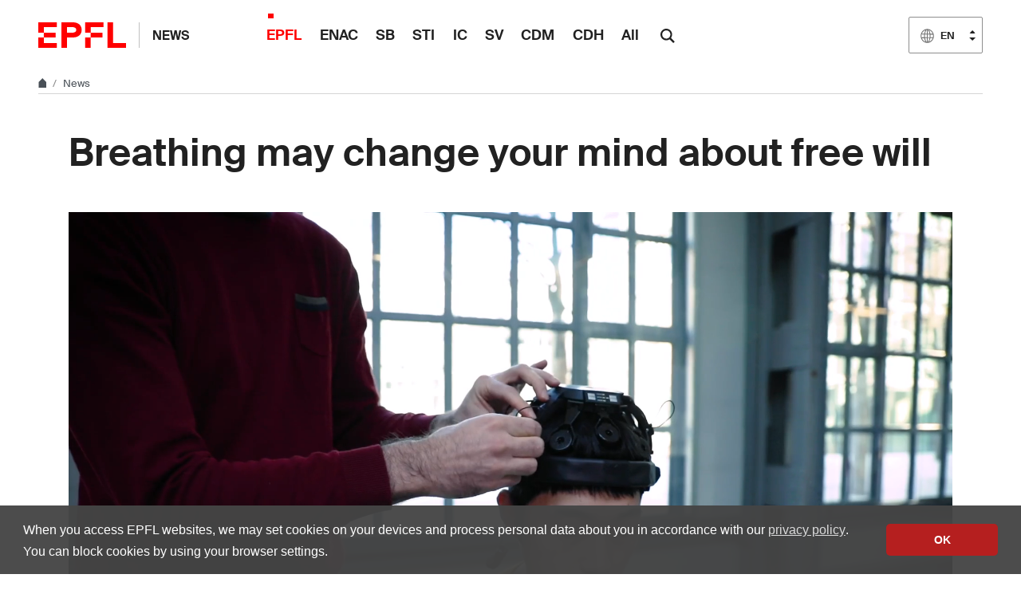

--- FILE ---
content_type: text/html; charset=utf-8
request_url: https://actu.epfl.ch/news/breathing-may-change-your-mind-about-free-will/
body_size: 9071
content:

<!doctype html>
<html lang="en">
<head>
  <title>Breathing may change your mind about free will - EPFL</title>
  <meta charset="utf-8" />
  <meta name="description" content="" />

  
  
    <meta name="DC.language" content="en" />
  

  <meta name="prism.copyright" content="@2025 EPFL" />
  <meta name="citation_title" content="Breathing may change your mind about free will">
  <meta name="citation_date" content="06.02.20" />
  
    
      
        <meta name="citation_author" content="Hillary Sanctuary" />
      
    
  
  <meta name="twitter:card" content="summary_large_image">
  <meta name="twitter:title" content="Breathing may change your mind about free will">
  <meta name="twitter:description" content="Is free will just an illusion? For decades, a signal from the brain called the “readiness potential” has been interpreted to mean that free will may be an illusion. Backed by signals from the brain and lungs, EPFL scientists have discovered that the readiness potential is in fact coupled to breathing and that acts of free will happen as you exhale – providing an unexpected perspective on free will.">
  
    <meta name="twitter:image" content="https://actu.epfl.ch/image/88850/640x360.jpg">
  
  <meta property="og:title" content="Breathing may change your mind about free will" />
  <meta property="og:description" content="Is free will just an illusion? For decades, a signal from the brain called the “readiness potential” has been interpreted to mean that free will may be an illusion. Backed by signals from the brain and lungs, EPFL scientists have discovered that the readiness potential is in fact coupled to breathing and that acts of free will happen as you exhale – providing an unexpected perspective on free will.">
  <meta property="og:type" content="article" />
  <meta property="article:published_time" content="2020-02-06" />
  <meta property="og:url" content="https://actu.epfl.ch/news/breathing-may-change-your-mind-about-free-will/" />
  
    
      
        <meta property="article:author" content="Hillary Sanctuary" />
      
    
  
  
    <meta property="og:image" content="https://actu.epfl.ch/image/88850/1440x810.jpg" />
    <meta property="og:image:width" content="1440" />
    <meta property="og:image:height" content="810" />
  


  <meta name="viewport" content="width=device-width, initial-scale=1">
<meta name="theme-color" content="#ff0000">

<link rel="shortcut icon" type="image/x-icon" href="//web2018.epfl.ch/8.3.0/icons/favicon.ico">
<link rel="icon" type="image/png" sizes="16x16" href="//web2018.epfl.ch/8.3.0/icons/favicon-16.png">
<link rel="icon" type="image/png" sizes="32x32" href="//web2018.epfl.ch/8.3.0/icons/favicon-32.png">
<link rel="apple-touch-icon" sizes="180x180" href="//web2018.epfl.ch/8.3.0/icons/apple-touch-icon.png">

<link rel="stylesheet" href="//web2018.epfl.ch/8.3.0/css/elements.min.css">

<script>(function(w,d,s,l,i){w[l]=w[l]||[];w[l].push({'gtm.start':
  new Date().getTime(),event:'gtm.js'});var f=d.getElementsByTagName(s)[0],
j=d.createElement(s),dl=l!='dataLayer'?'&l='+l:'';j.async=true;j.src=
'https://www.googletagmanager.com/gtm.js?id='+i+dl;f.parentNode.insertBefore(j,f);
})(window,document,'script','dataLayer','GTM-PJGBG5R');</script>


  <link type="text/css" href="/static/css/actu-web2018.css" media="all" rel="stylesheet">

  

  
  
    <link rel="preload" as="image" href="/image/88850/640x360.jpg">
  

  <link rel="canonical" href="https://actu.epfl.ch/news/breathing-may-change-your-mind-about-free-will/" />


  
    <script async src="https://www.googletagmanager.com/gtag/js?id=G-SH0469YBLK"></script>
    <script>
      window.dataLayer = window.dataLayer || [];
      function gtag(){dataLayer.push(arguments);}
      gtag('js', new Date());
      gtag('config', 'G-SH0469YBLK', { 'anonymize_ip': true });
    </script>
  

</head>
<body>
  <div class="site d-flex flex-column min-vh-100">
    <nav class="access-nav" aria-label="Navigation shortcuts">
  <ul>
    <li>
      <a class="btn btn-primary" href="/" title="[ALT + 1]" accesskey="1">Homepage of the site</a>
    </li>
    <li>
      <a class="btn btn-primary" href="#main" title="[ALT + 2]" accesskey="2">Skip to content</a>
    </li>
    <li>
      <a class="btn btn-primary" href="#main-navigation" title="[ALT + 3]" accesskey="3">Skip to main navigation</a>
    </li>
    <li>
      <a class="btn btn-primary" href="#nav-aside" title="[ALT + 4]" accesskey="4">Skip to side navigation</a>
    </li>
    <li>
      <a class="btn btn-primary" href="#q" title="[ALT + 5]" accesskey="5">Skip to search</a>
    </li>
    <li>
      <a class="btn btn-primary" href="/cdn-cgi/l/email-protection#86b7b4b5b2c6e3f6e0eaa8e5ee" title="[ALT + 6]" accesskey="6">Contact us</a>
    </li>
  </ul>
</nav>


    

    <header class="header header-light">

      <div class="header-light-content">

        <a class="logo" href="//www.epfl.ch">
  <img src="//web2018.epfl.ch/8.3.0/icons/epfl-logo.svg" alt="Logo EPFL, Ecole polytechnique fédérale de Lausanne" class="img-fluid">
</a>


        <p class="site-title">
          <a href="/">News</a>
        </p>

        
<ul aria-hidden="true" class="nav-header d-none d-xl-flex">
  
    <li class="current-menu-item"><a class="nav-item" href="/search/mediacom/">EPFL</a></li>
    <li class=""><a class="nav-item" href="/search/enac/">ENAC</a></li>
    <li class=""><a class="nav-item" href="/search/sb/">SB</a></li>
    <li class=""><a class="nav-item" href="/search/sti/">STI</a></li>
    <li class=""><a class="nav-item" href="/search/ic/">IC</a></li>
    <li class=""><a class="nav-item" href="/search/sv/">SV</a></li>
    <li class=""><a class="nav-item" href="/search/cdm/">CDM</a></li>
    <li class=""><a class="nav-item" href="/search/cdh/">CDH</a></li>
    <li class=""><a class="nav-item" href="/search/all/">All</a></li>
  
</ul>


        <form action="//search.epfl.ch" class="d-xl-none">
  <a id="search-mobile-toggle" class="search-mobile-toggle searchform-controller" href="#">
    <svg class="icon" aria-hidden="true">
      <use xlink:href="#icon-search"></use>
    </svg>
    <span class="toggle-label sr-only">Show / Hide search form</span>
  </a>
  <div class="input-group search-mobile" role="search">
    <div class="input-group-prepend">
      <span class="input-group-text">
        <svg class="icon" aria-hidden="true">
          <use xlink:href="#icon-search"></use>
        </svg>
      </span>
    </div>
    <label for="q-mobile" class="sr-only">Search</label>
    <input type="text" class="form-control" id="q-mobile" name="q" placeholder="Search">
    <div class="input-group-append">
      <a id="search-mobile-close" class="search-mobile-close searchform-controller" href="#">
        <svg class="icon" aria-hidden="true">
          <use xlink:href="#icon-close"></use>
        </svg>
        <span class="toggle-label sr-only">Hide search form</span>
      </a>
    </div>
  </div>
</form>

<div class="dropdown dropright search d-none d-xl-block">
  <a class="dropdown-toggle" href="#" data-toggle="dropdown">
    <svg class="icon" aria-hidden="true">
      <use xlink:href="#icon-search"></use>
    </svg>
  </a>
  <form action="//search.epfl.ch" class="dropdown-menu border-0 p-0">
    <div class="search-form mt-1 input-group">
      <label for="q" class="sr-only">Search</label>
      <input type="text" class="form-control" id="q" name="q" placeholder="Search">
      <button type="submit" class="d-none d-xl-block btn btn-primary input-group-append">Search</button>
    </div>
  </form>
</div>


        
  
<form class="d-none" id="change_lang_form" action="/i18n/setlang/" method="post"><input type="hidden" name="csrfmiddlewaretoken" value="SFXCwLObkUViWncB1OlAz8Pit4OEl9uV5xns5MgLMfBk3Upp5yZjgLtDdwz8clvl">
  <input id="selected_lang" type="hidden" name="language" value="en"/>
</form>


<nav class="nav-lang ml-auto dropdown" aria-label="Choice of language">
  <a href="#" class="dropdown-toggle btn btn-secondary" aria-haspopup="true" aria-expanded="false" data-toggle="dropdown">
    <svg class="icon" aria-hidden="true">
      <use xlink:href="#icon-planet"></use>
    </svg>
    <span>EN</span>
  </a>
  <ul class="dropdown-menu">
  
    
    
    
    <li>
      <a href="#" aria-label="Français" lang="fr" data-url="//actu.epfl.ch/news/changez-d-avis-sur-le-libre-arbitre-le-temps-d-une/" class="change_language dropdown-item">
        <span>FR</span>
      </a>
    </li>
    
    
    
  
    
    
    
    <li>
      <a aria-label="English (Current language)" class="active dropdown-item">
        <svg class="icon" aria-hidden="true">
          <use xlink:href="#icon-planet"></use>
        </svg>
        <span>EN</span>
      </a>
    </li>
    
    
    
  
    
    
    
    <li>
      <a href="#" aria-label="Deutsch" lang="de" data-url="//actu.epfl.ch/news/breathing-may-change-your-mind-about-free-will/" class="change_language dropdown-item">
        <span>DE</span>
      </a>
    </li>
    
    
    
  
  </ul>
</nav>





        <div class="btn btn-secondary nav-toggle-mobile d-xl-none">
  <span class="label">Menu</span>
  <div class="hamburger">
    <span></span>
    <span></span>
    <span></span>
  </div>
</div>

      </div>

    </header>

    <div class="main-container mb-4">

      
      
<div class="breadcrumb-container pb-0 mb-0">
  <nav aria-label="breadcrumb" class="breadcrumb-wrapper" id="breadcrumb-wrapper">
    <ol class="breadcrumb pb-0">
      <li class="breadcrumb-item">
        <a href="//www.epfl.ch" title="Home" aria-label="Home">
          <svg class="icon" aria-hidden="true"><use xlink:href="#icon-home"></use></svg>
        </a>
      </li>
      <li class="breadcrumb-item">
        <a href="/">News</a>
      </li>
    </ol>
  </nav>
</div>




      
      

      
      
<div class="overlay"></div>
<nav class="nav-main" id="main-navigation">
  <div class="nav-wrapper">
    <div class="nav-container current-menu-parent">
      <ul class="nav-menu">
        
          <li class="current_page_item"><a class="nav-item" href="/search/mediacom/">EPFL</a></li>
          <li class=""><a class="nav-item" href="/search/enac/">ENAC</a></li>
          <li class=""><a class="nav-item" href="/search/sb/">SB</a></li>
          <li class=""><a class="nav-item" href="/search/sti/">STI</a></li>
          <li class=""><a class="nav-item" href="/search/ic/">IC</a></li>
          <li class=""><a class="nav-item" href="/search/sv/">SV</a></li>
          <li class=""><a class="nav-item" href="/search/cdm/">CDM</a></li>
          <li class=""><a class="nav-item" href="/search/cdh/">CDH</a></li>
          <li class=""><a class="nav-item" href="/search/all/">All</a></li>
        
      </ul>
    </div>
  </div>
</nav>


      
      <div class="w-100 pb-4">
        <main id="main" class="content" itemscope="" itemtype="http://schema.org/Article"><div class="container my-5"><h1 itemprop="name headline">Breathing may change your mind about free will</h1><!-- Confirm import & publish modal --><div class="modal fade" id="import_and_publish_news_modal" tabindex="-1" role="dialog" aria-hidden="true"><div class="modal-dialog modal-dialog-centered" role="document"><div class="modal-content"><div class="modal-header"><h5 class="modal-title">Import & publish the news</h5><button type="button" class="close" data-dismiss="modal" aria-label="Close"><span aria-hidden="true">&times;</span></button></div><div class="modal-body"><p>Are you sure you want to import this news into   ?</p><p>This news will be sent to its subscribers.</p></div><div class="modal-footer"><a class="btn btn-primary" role="button" id="import_and_publish_news_modal_yes" href="#" title="Import this news into ">
          Yes
        </a><button type="button" class="btn btn-secondary" data-dismiss="modal" name="dismiss-publish">No</button></div></div></div></div></div><div class="container ts-news-visual"><figure
      id="short-vimeo-video-figure"
      class="cover mb-0"
      
        style="background-image: url('/image/88850/640x360.jpg')"
      
      ><iframe
        id="short-vimeo-video"
        width="640"
        height="360"
        frameborder="0"
        allow="autoplay; fullscreen"
        allowfullscreen
        src="https://player.vimeo.com/video/389694598?autoplay=1&loop=1&muted=1&background=1"></iframe></figure></div><div class="container"><div class="row"><div class="col-md-6 ts-news-content"><p class="bg-gray-100 px-4 py-5 lead mb-5"> Is free will just an illusion? For decades, a signal from the brain called the “readiness potential” has been interpreted to mean that free will may be an illusion. Backed by signals from the brain and lungs, EPFL scientists have discovered that the readiness potential is in fact coupled to breathing and that acts of free will happen as you exhale – providing an unexpected perspective on free will.<br /></p><iframe width="600" height="362" frameborder="0" allowfullscreen="" src="https://www.youtube.com/embed/kdf6srnVcM0?wmode=transparent"></iframe><br /><div id="news-content-text"><span itemprop="description"><p>Have you ever gone ahead and eaten that piece of chocolate, despite yourself?</p><p>Do you inadvertently make decisions because you are hungry or cold? In other words, does the brain’s processing of internal bodily signals interfere with your ability to act freely?</p><p>This line of thinking is at the heart of research that questions our ability to act on thoughts of free will. We already know that inner body signals, like the heartbeat, affect our mental states, can be used to reduce the perception of pain and are of fundamental importance for <a href="https://actu.epfl.ch/news/self-consciousness-is-a-heartbeat-away/">bodily self-consciousness</a>.</p><p>Thanks to a new discovery, it turns out that these inner body signals do indeed affect acts of volition.</p><p>Scientists at EPFL in Switzerland have shown that you are more likely to initiate a voluntary decision as you exhale. Published in today’s issue of Nature Communications, these findings propose a new angle on an almost 60-year-old neuroscientific debate about free will and the involvement of the human brain.</p><p>“We show that voluntary action is indeed linked to your body’s inner state, especially with breathing and expiration but not with some other bodily signals, such as the heartbeat,” explains Olaf Blanke, EPFL’s Foundation Bertarelli Chair in Cognitive Neuroprosthetics and senior author.</p><p></p><p><iframe allowfullscreen="" frameborder="0" height="360" src="//www.youtube.com/embed/EnKJ4i657g8?rel=0" width="640"></iframe></p><p></p><p>At the center of these results is the readiness potential (RP), a signal of brain activity observed in the human cortex that appears not only before voluntary muscle movement, but also before one becomes aware of the intention to move. The RP is the signature of voluntary action since it consistently appears in brain activity measurements right before acts of free will (like being aware that one wants to reach for the chocolate).</p><p>Interpretations of the RP have been debated for decades. Some interpret the RP to show that free will is an illusion, since the RP precedes the conscious experience of free will. It seems to show that the brain commits to a decision (chocolate) before we are even consciously aware of having made that decision. [See box The readiness potential and interpretations.] </p><div style="background:#eeeeee;border:1px solid #cccccc;padding:5px 10px;"><p><em>The readiness potential and interpretations</em></p><p>Philosophers, psychologists, and more recently neuroscientists have long debated our ability to act freely. The meaning of the readiness potential (RP) has been questioned ever since its discovery by neuroscientists Hans Helmut Kornhuber and Lüder Deecke in 1965, and later regarding its relation to free will in neuroscientist Benjamin Libet’s experiments. </p><p>The entire brain consists of approximately 100 billion neurons, and each individual neuron transmits electrical signals as the brain works. Electrodes placed on the head can measure the collective electrical activity of the brain’s neurons, seen as wavy lines called an electroencephalogram (EEG).</p><p>In 1965, neuroscientists Hans Helmut Kornhuber and Lüder Deecke conducted a seminal experiment to test voluntary action and discovered a recurring pattern of brain activity. They placed EEG electrodes on top of the subject’s head, and asked the subject to press a button at will. Kornhuber and Deecke discovered that the EEG consistently exhibited a rising slope of wavy lines, the readiness potential, 1 second or more before voluntary movement.</p><p>In the early 1980s, neuroscientist Benjamin Libet further tested the relationship between the RP and conscious awareness or intention of voluntary action. His highly influential results showed that approximately 200ms before his subjects pressed the button, they were aware of an urge or the intention to act, something Libet referred to as the W time, and yet the RP consistently preceded W time.</p><p>Libet suggested that these findings showed that even before we make a conscious decision of voluntary action, the brain was already unconsciously activated and involved in planning the action.</p><p>Some have interpreted the relation between the RP and W time as an indication that human free will might be an illusion. The RP is viewed as the brain committing to a decision (to press the button) before the subject is even aware of having made that decision. If commitment to a decision is being made before we are even aware of it, then what mechanism is making the decision for us?</p><p>For the neuroscientist who considers consciousness to arise from brain activity (versus brain activity arising from consciousness), Libet’s results may not surprising, since the conscious experience of free will is viewed as an emergent phenomenon of brain activity.</p><p>Yet, Libet’s results are in conflict with the notion of free will and voluntary action in philosophy of the mind, in folk psychology, in culture, and in legal matters.</p></div><p>More recently, it was suggested that the RP could be an artefact of measurement, potentially putting free will back into our command. But if we take on the view that our conscious decisions arise from a cascade of firing neurons, then the origin of the RP may actually provide insight into the mechanisms that lead to voluntary action and free will. The way the brain’s neurons work together to come to a decision is still poorly understood. [See <a href="https://actu.epfl.ch/news/scientists-discover-hidden-patterns-of-brain-activ/">hidden patterns of brain activity</a> unveiled by higher dimensional algebraic topology.] Our conscious experience of free will, our ability to make decisions freely, may then be intricately wired to the rest of our body. [See box Acts of free will and inner states of the body]</p><p>The EPFL results suggest that the origin of the RP is linked to breathing, providing a new perspective on experiences of free will: the regular cycle of breathing is part of the mechanism that leads to conscious decision-making and acts of free will. Moreover, we are more likely to initiate voluntary movements as we exhale. (Did you reach for that piece of chocolate during an exhale?)</p><div style="background:#eeeeee;border:1px solid #cccccc;padding:5px 10px;"><p><em>Acts of free will and inner states of the body</em></p><p>The prevailing view in neuroscience is that consciousness is an emergent phenomenon of the brain. Firing of the brain’s neurons leads to consciousness and the feeling of free will or voluntary action. By belonging to the physical universe, the brain’s electrical activity within the constraints of anatomy, is subject to the laws of physics. In this sense, brain signals encoding the body, lungs and heart might naturally affect the brain’s cognitive states too and therefore influence acts of free will.</p><p>To test whether the RP depends on the body’s inner state and the brain’s representation thereof, Blanke and colleagues asked 52 subjects to press a button at will at Campus Biotech in Geneva. EEGs monitored brain activity, a belt around the chest measured breathing activity and cardiac activity was recorded. </p><p>The scientists found that the RP and voluntary action (pressing the button) is linked to the body’s inner state – the regular breathing cycle – but not to the heartbeat. Participants initiated voluntary movements more frequently during an exhale than an inhale and were completely unaware of this breathing-action coupling. The RP was also modulated depending on the breathing cycle.</p><p>EPFL scientist and first author of the study Hyeong-Dong Park explains, “The RP no longer corresponds only to cortical activity ‘unconsciously preparing’ voluntary action. The RP, at least partly, reflects respiration-related cortical processing that is coupled to voluntary action. More generally, it further suggests that higher-level motor control, such as voluntary action, is shaped or affected by the involuntary and cyclic motor act of our internal body organs, in particular the lungs. Still the precise neural activity that controls breathing remains to be mapped.”</p></div><p>These findings suggest that the breathing pattern may be used to predict ‘when’ people begin voluntary action. Your breathing patterns could also be used to predict consumer behavior, like when you click on that button. Medical devices that use brain-computer interfaces could be tuned and improved according to breathing. The breathing-action coupling could be used in research and diagnostic tools for patients with deficits in voluntary action control, like obsessive compulsive disorders, Parkinson disease, and Tourette syndromes. Blanke and Hyeong-Dong Park, first author of this research, have filed a patent based on these findings.</p><p><em>Free will hijacked by interoceptive signals?</em></p><p>More generally, the EPFL findings suggest that acts of free will are affected by signals from other systems of the body. Succumbing to that urge to eat chocolate may depend more on your body’s internal signals than you may realize!</p><p>Blanke elaborates, “That voluntary action, an internally or self-generated action, is coupled with an interoceptive signal, breathing, may be just one example of how acts of free will are hostage to a host of inner body states and the brain’s processing of these internal signals. Interestingly, such signals have also been shown to be of relevance for self-consciousness.”</p><p>You may be tempted to blame acts of chocolate binging on interoceptive electrical signals hijacking your free will. The gut-mind connection is an active field of research and interoceptive messages sent to the brain certainly impact food cravings. For now, this latest EPFL research only improves predictions of when you will indulge in that craving, and not what you actually crave.</p></span></div><div class="bg-gray-100 px-3 pt-2 pb-1"><strong>References</strong><p>Breathing is coupled with voluntary action and the cortical readiness potential<br>
Hyeong-Dong Park, Coline Barnoud, Henri Trang, Oliver A. Kannape, Karl Schaller &amp; Olaf Blanke</p><p>https://doi.org/10.1038/s41467-019-13967-9</p></div><hr><footer class="my-3"><p class="small text-muted m-0"><strong>Author: </strong><small itemprop="author publisher" itemscope itemtype="https://schema.org/Person"><span itemprop="name">Hillary Sanctuary</span></small></p><p class="small text-muted mb-0 mt-1"><strong>Source: </strong><a href="/search/mediacom/en">EPFL</a></p></footer></div><div class="col-md-4 offset-md-2 mt-5"><time itemprop="datePublished" datetime="2020-02-06">
        06.02.20
      </time><hr class="mb-4"><div class="mb-5"><h2 class="h6">Links</h2><ul class="list-bullet"><li><a href="https://dx.doi.org/10.1038/s41467-019-13967-9">DOI</a></li><li><a href="http://bit.ly/2020FreeWill">Press kit</a></li></ul></div><div class="mb-5"><h2 class="h6">Tags</h2><a href="/search/tag/life-sciences/" class="tag tag-primary">life sciences</a><a href="/search/tag/neuroscience/" class="tag tag-primary">neuroscience</a><a href="/search/tag/olaf-blanke/" class="tag tag-primary">Olaf Blanke</a></div><div class="mb-5"><h2 class="h6">News</h2><ul class="list-bullet mb-5"><li><a href="/search/mediacom/en">
              
              All EPFL news
              
            </a></li><li><a href="/search/all/en">All news
            </a></li></ul></div><div class="mb-5"><h2 class="h6">Subscription</h2><a href="/subscription/news/subscribe/1/">
    
      Receive an email for each new article
    </a></div><div class="mb-5"><p class="text-muted">Share on</p><div><a href="https://www.facebook.com/sharer/sharer.php?u=https%3A//actu.epfl.ch/news/breathing-may-change-your-mind-about-free-will/" class="mr-1 social-icon social-icon-discrete social-icon-facebook"><svg class="icon"><use xlink:href="#icon-facebook"></use></svg></a><a href="https://x.com/intent/tweet?url=https%3A//actu.epfl.ch/news/breathing-may-change-your-mind-about-free-will/&text=Breathing%20may%20change%20your%20mind%20about%20free%20will&hashtags=epfl" class="mr-1 social-icon social-icon-discrete social-icon-x"><svg class="icon"><use xlink:href="#icon-x"></use></svg></a><a href="/cdn-cgi/l/email-protection#[base64]" class="mr-1 social-icon social-icon-discrete social-icon-mail-plane"><svg class="icon"><use xlink:href="#icon-mail-plane"></use></svg></a><a href="https://www.linkedin.com/shareArticle?mini=true&url=https%3A//actu.epfl.ch/news/breathing-may-change-your-mind-about-free-will/&title=Breathing%20may%20change%20your%20mind%20about%20free%20will" class="mr-1 social-icon social-icon-discrete social-icon-linkedin"><svg class="icon"><use xlink:href="#icon-linkedin"></use></svg></a></div></div></div></div></div></main>
      </div>

    </div>

    
    <div class="mt-auto">
      <div class="container mb-2 text-right small">
        <svg class="icon feather" aria-hidden="true"><use xlink:href="#lock"></use></svg>
        
          <a href="/auth/authenticate/?next=/news/breathing-may-change-your-mind-about-free-will/">
            Login
          </a>
        
      </div>

      <div class="bg-gray-100 pt-5">
        <div class="container">
          <footer class="footer-light">
 <div class="row">
  <div class="col-6 mx-auto mx-md-0 mb-4 col-md-3 col-lg-2">
   <a href="//www.epfl.ch">
    <img alt="Logo EPFL, Ecole polytechnique fédérale de Lausanne" class="img-fluid" src="//web2018.epfl.ch/8.3.0/icons/epfl-logo.svg"/>
   </a>
  </div>
  <div class="col-md-9 col-lg-10 mb-4">
   <div class="ml-md-2 ml-lg-5">
    <ul class="list-inline list-unstyled">
     <li class="list-inline-item">
      Contact
     </li>
     <li class="list-inline-item text-muted pl-3">
      <small>
       EPFL  CH-1015 Lausanne
      </small>
     </li>
     <li class="list-inline-item text-muted pl-3">
      <small>
       +41 21 693 11 11
      </small>
     </li>
    </ul>
    <div class="footer-light-socials">
     <p class="footer-title footer-title-no-underline">
      Follow the pulses of EPFL on social networks
     </p>
     <ul class="social-icon-list list-inline">
      <li>
       <a class="social-icon social-icon-facebook social-icon-negative" href="https://www.facebook.com/epflcampus" rel="noopener" target="_blank">
        <svg aria-hidden="true" class="icon">
         <use xlink:href="#icon-facebook">
         </use>
        </svg>
        <span class="sr-only">
         Follow us on Facebook.
        </span>
       </a>
      </li>
      <li>
       <a class="social-icon social-icon-instagram social-icon-negative" href="https://instagram.com/epflcampus" rel="noopener" target="_blank">
        <svg aria-hidden="true" class="icon">
         <use xlink:href="#icon-instagram">
         </use>
        </svg>
        <span class="sr-only">
         Follow us on Instagram.
        </span>
       </a>
      </li>
      <li>
       <a class="social-icon social-icon-linkedin social-icon-negative" href="https://www.linkedin.com/school/epfl/" rel="noopener" target="_blank">
        <svg aria-hidden="true" class="icon">
         <use xlink:href="#icon-linkedin">
         </use>
        </svg>
        <span class="sr-only">
         Follow us on LinkedIn.
        </span>
       </a>
      </li>
      <li>
       <a class="social-icon social-icon-mastodon social-icon-negative" href="https://social.epfl.ch/@epfl/" rel="noopener" target="_blank">
        <svg aria-hidden="true" class="icon">
         <use xlink:href="#icon-mastodon">
         </use>
        </svg>
        <span class="sr-only">
         Follow us on Mastodon.
        </span>
       </a>
      </li>
      <li>
       <a class="social-icon social-icon-x social-icon-negative" href="https://x.com/epfl_en" rel="noopener" target="_blank">
        <svg aria-hidden="true" class="icon">
         <use xlink:href="#icon-x">
         </use>
        </svg>
        <span class="sr-only">
         Follow us on X.
        </span>
       </a>
      </li>
      <li>
       <a class="social-icon social-icon-youtube social-icon-negative" href="https://www.youtube.com/user/epflnews" rel="noopener" target="_blank">
        <svg aria-hidden="true" class="icon">
         <use xlink:href="#icon-youtube">
         </use>
        </svg>
        <span class="sr-only">
         Follow us on Youtube.
        </span>
       </a>
      </li>
     </ul>
    </div>
    <div class="footer-legal">
     <div class="footer-legal-links">
      <a href="//www.epfl.ch/about/overview/regulations-and-guidelines/disclaimer/">
       Accessibility
      </a>
      <a href="//www.epfl.ch/about/overview/regulations-and-guidelines/disclaimer/">
       Legal notice
      </a>
      <a href="//go.epfl.ch/privacy-policy/">
       Privacy Policy
      </a>
      <a href="//go.epfl.ch/guidelines">
       Charter
      </a>
     </div>
     <div>
      <p>
       © 2025 EPFL, all rights reserved
      </p>
     </div>
    </div>
   </div>
  </div>
 </div>
</footer>
<button class="btn btn-primary btn-back-to-top" id="back-to-top">
 <span class="sr-only">
  Back to top
 </span>
 <svg aria-hidden="true" class="icon">
  <use xlink:href="#icon-chevron-top">
  </use>
 </svg>
</button>

        </div>
      </div>
    </div>

  </div>

  <noscript><iframe src="https://www.googletagmanager.com/ns.html?id=GTM-PJGBG5R"
  height="0" width="0" style="display:none;visibility:hidden"></iframe></noscript>

<script data-cfasync="false" src="/cdn-cgi/scripts/5c5dd728/cloudflare-static/email-decode.min.js"></script><script>
  svgPath = 'https://web2018.epfl.ch/8.3.0/icons/icons.svg';
  featherSvgPath = 'https://web2018.epfl.ch/8.3.0/icons/feather-sprite.svg';
</script>

<script src="//web2018.epfl.ch/8.3.0/js/elements.min.js"></script>


  <script type="text/javascript" src="/static/js/actu-web2018.js"></script>

  
  
<script id="twitter-wjs" type="text/javascript" async defer src="//platform.twitter.com/widgets.js"></script>


  
    

<script type="text/javascript" src="https://player.vimeo.com/api/player.js"></script>
<script type="text/javascript" src="/static/js/short-vimeo-video.js"></script>

  

</body>
</html>


--- FILE ---
content_type: text/html; charset=UTF-8
request_url: https://player.vimeo.com/video/389694598?autoplay=1&loop=1&muted=1&background=1
body_size: 6217
content:
<!DOCTYPE html>
<html lang="en">
<head>
  <meta charset="utf-8">
  <meta name="viewport" content="width=device-width,initial-scale=1,user-scalable=yes">
  
  <link rel="canonical" href="https://player.vimeo.com/video/389694598">
  <meta name="googlebot" content="noindex,indexifembedded">
  
  
  <title>homepage2 on Vimeo</title>
  <style>
      body, html, .player, .fallback {
          overflow: hidden;
          width: 100%;
          height: 100%;
          margin: 0;
          padding: 0;
      }
      .fallback {
          
              background-color: transparent;
          
      }
      .player.loading { opacity: 0; }
      .fallback iframe {
          position: fixed;
          left: 0;
          top: 0;
          width: 100%;
          height: 100%;
      }
  </style>
  <link rel="modulepreload" href="https://f.vimeocdn.com/p/4.46.10/js/player.module.js" crossorigin="anonymous">
  <link rel="modulepreload" href="https://f.vimeocdn.com/p/4.46.10/js/vendor.module.js" crossorigin="anonymous">
  <link rel="preload" href="https://f.vimeocdn.com/p/4.46.10/css/player.css" as="style">
</head>

<body role="presentation">


<div class="vp-placeholder">
    <style>
        .vp-placeholder,
        .vp-placeholder-thumb,
        .vp-placeholder-thumb::before,
        .vp-placeholder-thumb::after {
            position: absolute;
            top: 0;
            bottom: 0;
            left: 0;
            right: 0;
        }
        .vp-placeholder {
            visibility: hidden;
            width: 100%;
            max-height: 100%;
            height: calc(1080 / 1920 * 100vw);
            max-width: calc(1920 / 1080 * 100vh);
            margin: auto;
        }
        .vp-placeholder-carousel {
            display: none;
            background-color: #000;
            position: absolute;
            left: 0;
            right: 0;
            bottom: -60px;
            height: 60px;
        }
    </style>

    

    

    <div class="vp-placeholder-thumb"></div>
    <div class="vp-placeholder-carousel"></div>
    <script>function placeholderInit(t,h,d,s,n,o){var i=t.querySelector(".vp-placeholder"),v=t.querySelector(".vp-placeholder-thumb");if(h){var p=function(){try{return window.self!==window.top}catch(a){return!0}}(),w=200,y=415,r=60;if(!p&&window.innerWidth>=w&&window.innerWidth<y){i.style.bottom=r+"px",i.style.maxHeight="calc(100vh - "+r+"px)",i.style.maxWidth="calc("+n+" / "+o+" * (100vh - "+r+"px))";var f=t.querySelector(".vp-placeholder-carousel");f.style.display="block"}}if(d){var e=new Image;e.onload=function(){var a=n/o,c=e.width/e.height;if(c<=.95*a||c>=1.05*a){var l=i.getBoundingClientRect(),g=l.right-l.left,b=l.bottom-l.top,m=window.innerWidth/g*100,x=window.innerHeight/b*100;v.style.height="calc("+e.height+" / "+e.width+" * "+m+"vw)",v.style.maxWidth="calc("+e.width+" / "+e.height+" * "+x+"vh)"}i.style.visibility="visible"},e.src=s}else i.style.visibility="visible"}
</script>
    <script>placeholderInit(document,  false ,  false , "https://i.vimeocdn.com/video/853452656-5be675d0575338804e6e2eb3c49fa80045efeda776db603b15fad3eab708bca6-d?mw=80\u0026q=85",  1920 ,  1080 );</script>
</div>

<div id="player" class="player"></div>
<script>window.playerConfig = {"cdn_url":"https://f.vimeocdn.com","vimeo_api_url":"api.vimeo.com","request":{"files":{"dash":{"cdns":{"akfire_interconnect_quic":{"avc_url":"https://vod-adaptive-ak.vimeocdn.com/exp=1763762466~acl=%2F0627ad18-eda8-4845-ba0c-d0ac160abef8%2Fpsid%3D161525ae98d199c0ffea59925f1d73ad0e28fb616fa0c895c14a45bc583b1618%2F%2A~hmac=d4019f42b4f08de0bcf1bce33323fac5d069e82fa061270641a0e2301f788372/0627ad18-eda8-4845-ba0c-d0ac160abef8/psid=161525ae98d199c0ffea59925f1d73ad0e28fb616fa0c895c14a45bc583b1618/v2/playlist/av/primary/playlist.json?omit=av1-hevc\u0026pathsig=8c953e4f~riBPDcJetqVibMJSUH46UX3zGpd2CaLHJcsBKxWpGtw\u0026r=dXM%3D\u0026rh=4AQXTb","origin":"gcs","url":"https://vod-adaptive-ak.vimeocdn.com/exp=1763762466~acl=%2F0627ad18-eda8-4845-ba0c-d0ac160abef8%2Fpsid%3D161525ae98d199c0ffea59925f1d73ad0e28fb616fa0c895c14a45bc583b1618%2F%2A~hmac=d4019f42b4f08de0bcf1bce33323fac5d069e82fa061270641a0e2301f788372/0627ad18-eda8-4845-ba0c-d0ac160abef8/psid=161525ae98d199c0ffea59925f1d73ad0e28fb616fa0c895c14a45bc583b1618/v2/playlist/av/primary/playlist.json?pathsig=8c953e4f~riBPDcJetqVibMJSUH46UX3zGpd2CaLHJcsBKxWpGtw\u0026r=dXM%3D\u0026rh=4AQXTb"},"fastly_skyfire":{"avc_url":"https://skyfire.vimeocdn.com/1763762466-0xe3bcf4768bf3e3454bc41b03dc29b6ca63a53539/0627ad18-eda8-4845-ba0c-d0ac160abef8/psid=161525ae98d199c0ffea59925f1d73ad0e28fb616fa0c895c14a45bc583b1618/v2/playlist/av/primary/playlist.json?omit=av1-hevc\u0026pathsig=8c953e4f~riBPDcJetqVibMJSUH46UX3zGpd2CaLHJcsBKxWpGtw\u0026r=dXM%3D\u0026rh=4AQXTb","origin":"gcs","url":"https://skyfire.vimeocdn.com/1763762466-0xe3bcf4768bf3e3454bc41b03dc29b6ca63a53539/0627ad18-eda8-4845-ba0c-d0ac160abef8/psid=161525ae98d199c0ffea59925f1d73ad0e28fb616fa0c895c14a45bc583b1618/v2/playlist/av/primary/playlist.json?pathsig=8c953e4f~riBPDcJetqVibMJSUH46UX3zGpd2CaLHJcsBKxWpGtw\u0026r=dXM%3D\u0026rh=4AQXTb"}},"default_cdn":"akfire_interconnect_quic","separate_av":true,"streams":[{"profile":"169","id":"dc86f3bc-cea3-4f99-b319-81e68d172fe4","fps":50,"quality":"1080p"},{"profile":"165","id":"4b3bd830-e5df-4a0a-b9da-641c8e15eef2","fps":25,"quality":"540p"},{"profile":"174","id":"6782a1ad-b84b-4bea-aa36-a4124e075c28","fps":50,"quality":"720p"},{"profile":"164","id":"87ae3188-12cc-4caa-88fe-d7daafe166fe","fps":25,"quality":"360p"},{"profile":"139","id":"17b3a89a-d281-46d7-8160-c120ba718eb0","fps":25,"quality":"240p"}],"streams_avc":[{"profile":"139","id":"17b3a89a-d281-46d7-8160-c120ba718eb0","fps":25,"quality":"240p"},{"profile":"169","id":"dc86f3bc-cea3-4f99-b319-81e68d172fe4","fps":50,"quality":"1080p"},{"profile":"165","id":"4b3bd830-e5df-4a0a-b9da-641c8e15eef2","fps":25,"quality":"540p"},{"profile":"174","id":"6782a1ad-b84b-4bea-aa36-a4124e075c28","fps":50,"quality":"720p"},{"profile":"164","id":"87ae3188-12cc-4caa-88fe-d7daafe166fe","fps":25,"quality":"360p"}]},"hls":{"cdns":{"akfire_interconnect_quic":{"avc_url":"https://vod-adaptive-ak.vimeocdn.com/exp=1763762466~acl=%2F0627ad18-eda8-4845-ba0c-d0ac160abef8%2Fpsid%3D161525ae98d199c0ffea59925f1d73ad0e28fb616fa0c895c14a45bc583b1618%2F%2A~hmac=d4019f42b4f08de0bcf1bce33323fac5d069e82fa061270641a0e2301f788372/0627ad18-eda8-4845-ba0c-d0ac160abef8/psid=161525ae98d199c0ffea59925f1d73ad0e28fb616fa0c895c14a45bc583b1618/v2/playlist/av/primary/playlist.m3u8?omit=av1-hevc-opus\u0026pathsig=8c953e4f~aP-awt4ocWZybP6T-x5vZrc5NNMU02OjyJiQzeA7Xqo\u0026r=dXM%3D\u0026rh=4AQXTb\u0026sf=fmp4","origin":"gcs","url":"https://vod-adaptive-ak.vimeocdn.com/exp=1763762466~acl=%2F0627ad18-eda8-4845-ba0c-d0ac160abef8%2Fpsid%3D161525ae98d199c0ffea59925f1d73ad0e28fb616fa0c895c14a45bc583b1618%2F%2A~hmac=d4019f42b4f08de0bcf1bce33323fac5d069e82fa061270641a0e2301f788372/0627ad18-eda8-4845-ba0c-d0ac160abef8/psid=161525ae98d199c0ffea59925f1d73ad0e28fb616fa0c895c14a45bc583b1618/v2/playlist/av/primary/playlist.m3u8?omit=opus\u0026pathsig=8c953e4f~aP-awt4ocWZybP6T-x5vZrc5NNMU02OjyJiQzeA7Xqo\u0026r=dXM%3D\u0026rh=4AQXTb\u0026sf=fmp4"},"fastly_skyfire":{"avc_url":"https://skyfire.vimeocdn.com/1763762466-0xe3bcf4768bf3e3454bc41b03dc29b6ca63a53539/0627ad18-eda8-4845-ba0c-d0ac160abef8/psid=161525ae98d199c0ffea59925f1d73ad0e28fb616fa0c895c14a45bc583b1618/v2/playlist/av/primary/playlist.m3u8?omit=av1-hevc-opus\u0026pathsig=8c953e4f~aP-awt4ocWZybP6T-x5vZrc5NNMU02OjyJiQzeA7Xqo\u0026r=dXM%3D\u0026rh=4AQXTb\u0026sf=fmp4","origin":"gcs","url":"https://skyfire.vimeocdn.com/1763762466-0xe3bcf4768bf3e3454bc41b03dc29b6ca63a53539/0627ad18-eda8-4845-ba0c-d0ac160abef8/psid=161525ae98d199c0ffea59925f1d73ad0e28fb616fa0c895c14a45bc583b1618/v2/playlist/av/primary/playlist.m3u8?omit=opus\u0026pathsig=8c953e4f~aP-awt4ocWZybP6T-x5vZrc5NNMU02OjyJiQzeA7Xqo\u0026r=dXM%3D\u0026rh=4AQXTb\u0026sf=fmp4"}},"default_cdn":"akfire_interconnect_quic","separate_av":true}},"file_codecs":{"av1":[],"avc":["17b3a89a-d281-46d7-8160-c120ba718eb0","dc86f3bc-cea3-4f99-b319-81e68d172fe4","4b3bd830-e5df-4a0a-b9da-641c8e15eef2","6782a1ad-b84b-4bea-aa36-a4124e075c28","87ae3188-12cc-4caa-88fe-d7daafe166fe"],"hevc":{"dvh1":[],"hdr":[],"sdr":[]}},"lang":"en","referrer":"https://actu.epfl.ch/news/breathing-may-change-your-mind-about-free-will/","cookie_domain":".vimeo.com","signature":"ba1216084a79e86796f8633b851e070e","timestamp":1763758866,"expires":3600,"thumb_preview":{"url":"https://videoapi-sprites.vimeocdn.com/video-sprites/image/ad400380-9308-4976-aac5-4321d126ddc9.0.jpeg?ClientID=sulu\u0026Expires=1763762465\u0026Signature=558dcd5ae38ce05b0d7e25460fd006e1bc130a6f","height":2880,"width":4260,"frame_height":240,"frame_width":426,"columns":10,"frames":120},"currency":"USD","session":"12d749ecbd0e728f846a0cee09ba27b6e2f34df41763758866","cookie":{"volume":1,"quality":null,"hd":0,"captions":null,"transcript":null,"captions_styles":{"color":null,"fontSize":null,"fontFamily":null,"fontOpacity":null,"bgOpacity":null,"windowColor":null,"windowOpacity":null,"bgColor":null,"edgeStyle":null},"audio_language":null,"audio_kind":null,"qoe_survey_vote":0,"languages_toast":0},"build":{"backend":"d426759","js":"4.46.10"},"urls":{"js":"https://f.vimeocdn.com/p/4.46.10/js/player.js","js_base":"https://f.vimeocdn.com/p/4.46.10/js","js_module":"https://f.vimeocdn.com/p/4.46.10/js/player.module.js","js_vendor_module":"https://f.vimeocdn.com/p/4.46.10/js/vendor.module.js","locales_js":{"de-DE":"https://f.vimeocdn.com/p/4.46.10/js/player.de-DE.js","en":"https://f.vimeocdn.com/p/4.46.10/js/player.js","es":"https://f.vimeocdn.com/p/4.46.10/js/player.es.js","fr-FR":"https://f.vimeocdn.com/p/4.46.10/js/player.fr-FR.js","ja-JP":"https://f.vimeocdn.com/p/4.46.10/js/player.ja-JP.js","ko-KR":"https://f.vimeocdn.com/p/4.46.10/js/player.ko-KR.js","pt-BR":"https://f.vimeocdn.com/p/4.46.10/js/player.pt-BR.js","zh-CN":"https://f.vimeocdn.com/p/4.46.10/js/player.zh-CN.js"},"ambisonics_js":"https://f.vimeocdn.com/p/external/ambisonics.min.js","barebone_js":"https://f.vimeocdn.com/p/4.46.10/js/barebone.js","chromeless_js":"https://f.vimeocdn.com/p/4.46.10/js/chromeless.js","three_js":"https://f.vimeocdn.com/p/external/three.rvimeo.min.js","vuid_js":"https://f.vimeocdn.com/js_opt/modules/utils/vuid.min.js","hive_sdk":"https://f.vimeocdn.com/p/external/hive-sdk.js","hive_interceptor":"https://f.vimeocdn.com/p/external/hive-interceptor.js","proxy":"https://player.vimeo.com/static/proxy.html","css":"https://f.vimeocdn.com/p/4.46.10/css/player.css","chromeless_css":"https://f.vimeocdn.com/p/4.46.10/css/chromeless.css","fresnel":"https://arclight.vimeo.com/add/player-stats","player_telemetry_url":"https://arclight.vimeo.com/player-events","telemetry_base":"https://lensflare.vimeo.com"},"flags":{"plays":1,"dnt":0,"autohide_controls":0,"preload_video":"metadata_on_hover","qoe_survey_forced":0,"ai_widget":0,"ecdn_delta_updates":0,"disable_mms":0,"check_clip_skipping_forward":0},"country":"US","client":{"ip":"3.136.116.233"},"ab_tests":{"cross_origin_texttracks":{"group":"control","track":false,"data":null}},"atid":"3740481601.1763758866","ai_widget_signature":"59538582153e7adacaeb16b76dc72c1e96991208c41ecfe192b595a90a6af97e_1763762466","config_refresh_url":"https://player.vimeo.com/video/389694598/config/request?atid=3740481601.1763758866\u0026expires=3600\u0026referrer=https%3A%2F%2Factu.epfl.ch%2Fnews%2Fbreathing-may-change-your-mind-about-free-will%2F\u0026session=12d749ecbd0e728f846a0cee09ba27b6e2f34df41763758866\u0026signature=ba1216084a79e86796f8633b851e070e\u0026time=1763758866\u0026v=1"},"player_url":"player.vimeo.com","video":{"id":389694598,"title":"homepage2","width":1920,"height":1080,"duration":24,"url":"","share_url":"https://vimeo.com/389694598","embed_code":"\u003ciframe title=\"vimeo-player\" src=\"https://player.vimeo.com/video/389694598?h=cc3831768e\" width=\"640\" height=\"360\" frameborder=\"0\" referrerpolicy=\"strict-origin-when-cross-origin\" allow=\"autoplay; fullscreen; picture-in-picture; clipboard-write; encrypted-media; web-share\"   allowfullscreen\u003e\u003c/iframe\u003e","default_to_hd":0,"privacy":"disable","embed_permission":"public","thumbnail_url":"https://i.vimeocdn.com/video/853452656-5be675d0575338804e6e2eb3c49fa80045efeda776db603b15fad3eab708bca6-d","owner":{"id":10943858,"name":"Mediacom EPFL","img":"https://i.vimeocdn.com/portrait/32610468_60x60?sig=3776b19bfb36d657f4b55f42233421a5798f0f0a8dcbf67c7e3ae08a71d62ba6\u0026v=1\u0026region=us","img_2x":"https://i.vimeocdn.com/portrait/32610468_60x60?sig=3776b19bfb36d657f4b55f42233421a5798f0f0a8dcbf67c7e3ae08a71d62ba6\u0026v=1\u0026region=us","url":"https://vimeo.com/epfl","account_type":"plus"},"spatial":0,"live_event":null,"version":{"current":null,"available":[{"id":574633486,"file_id":1646596933,"is_current":true}]},"unlisted_hash":null,"rating":{"id":6},"fps":25,"bypass_token":"eyJ0eXAiOiJKV1QiLCJhbGciOiJIUzI1NiJ9.eyJjbGlwX2lkIjozODk2OTQ1OTgsImV4cCI6MTc2Mzc2MjUyMH0.z0tNuFoLYN0kbb_ScIoziyI6YpLrmxGFX9Hoo3D5zqY","channel_layout":"stereo","ai":0,"locale":""},"user":{"id":0,"team_id":0,"team_origin_user_id":0,"account_type":"none","liked":0,"watch_later":0,"owner":0,"mod":0,"logged_in":0,"private_mode_enabled":0,"vimeo_api_client_token":"eyJhbGciOiJIUzI1NiIsInR5cCI6IkpXVCJ9.eyJzZXNzaW9uX2lkIjoiMTJkNzQ5ZWNiZDBlNzI4Zjg0NmEwY2VlMDliYTI3YjZlMmYzNGRmNDE3NjM3NTg4NjYiLCJleHAiOjE3NjM3NjI0NjYsImFwcF9pZCI6MTE4MzU5LCJzY29wZXMiOiJwdWJsaWMgc3RhdHMifQ.8SIAhhcn3A5yroOC2fcW1iV-js6NlR-oG3zcF2CbEGs"},"view":1,"vimeo_url":"vimeo.com","embed":{"audio_track":"","autoplay":1,"autopause":1,"dnt":0,"editor":0,"keyboard":1,"log_plays":1,"loop":1,"muted":1,"on_site":0,"texttrack":"","transparent":1,"outro":"beginning","playsinline":1,"quality":null,"player_id":"","api":null,"app_id":"","color":"ff0000","color_one":"000000","color_two":"ff0000","color_three":"ffffff","color_four":"000000","context":"embed.main","settings":{"auto_pip":1,"badge":0,"byline":0,"collections":0,"color":0,"force_color_one":0,"force_color_two":0,"force_color_three":0,"force_color_four":0,"embed":0,"fullscreen":0,"like":0,"logo":0,"playbar":0,"portrait":0,"pip":0,"share":0,"spatial_compass":0,"spatial_label":0,"speed":0,"title":0,"volume":0,"background":1,"watch_later":0,"watch_full_video":1,"controls":0,"airplay":0,"audio_tracks":0,"chapters":0,"chromecast":0,"cc":0,"transcript":0,"quality":0,"play_button_position":0,"ask_ai":0,"skipping_forward":1,"debug_payload_collection_policy":"default"},"create_interactive":{"has_create_interactive":false,"viddata_url":""},"min_quality":null,"max_quality":null,"initial_quality":null,"prefer_mms":1}}</script>
<script>const fullscreenSupported="exitFullscreen"in document||"webkitExitFullscreen"in document||"webkitCancelFullScreen"in document||"mozCancelFullScreen"in document||"msExitFullscreen"in document||"webkitEnterFullScreen"in document.createElement("video");var isIE=checkIE(window.navigator.userAgent),incompatibleBrowser=!fullscreenSupported||isIE;window.noModuleLoading=!1,window.dynamicImportSupported=!1,window.isInIFrame=function(){try{return window.self!==window.top}catch(e){return!0}}(),!window.isInIFrame&&/twitter/i.test(navigator.userAgent)&&window.playerConfig.video.url&&(window.location=window.playerConfig.video.url),window.playerConfig.request.lang&&document.documentElement.setAttribute("lang",window.playerConfig.request.lang),window.loadScript=function(e){var n=document.getElementsByTagName("script")[0];n&&n.parentNode?n.parentNode.insertBefore(e,n):document.head.appendChild(e)},window.loadVUID=function(){if(!window.playerConfig.request.flags.dnt&&!window.playerConfig.embed.dnt){window._vuid=[["pid",window.playerConfig.request.session]];var e=document.createElement("script");e.async=!0,e.src=window.playerConfig.request.urls.vuid_js,window.loadScript(e)}},window.loadCSS=function(e,n){var i={cssDone:!1,startTime:new Date().getTime(),link:e.createElement("link")};return i.link.rel="stylesheet",i.link.href=n,e.getElementsByTagName("head")[0].appendChild(i.link),i.link.onload=function(){i.cssDone=!0},i},window.loadLegacyJS=function(e,n){if(incompatibleBrowser){var i=e.querySelector(".vp-placeholder");i&&i.parentNode&&i.parentNode.removeChild(i);let o=`/video/${window.playerConfig.video.id}/fallback`;window.playerConfig.request.referrer&&(o+=`?referrer=${window.playerConfig.request.referrer}`),n.innerHTML=`<div class="fallback"><iframe title="unsupported message" src="${o}" frameborder="0"></iframe></div>`}else{n.className="player loading";var t=window.loadCSS(e,window.playerConfig.request.urls.css),r=e.createElement("script"),a=!1;r.src=window.playerConfig.request.urls.js,window.loadScript(r),r["onreadystatechange"in r?"onreadystatechange":"onload"]=function(){!a&&(!this.readyState||this.readyState==="loaded"||this.readyState==="complete")&&(a=!0,playerObject=new VimeoPlayer(n,window.playerConfig,t.cssDone||{link:t.link,startTime:t.startTime}))},window.loadVUID()}};function checkIE(e){e=e&&e.toLowerCase?e.toLowerCase():"";function n(r){return r=r.toLowerCase(),new RegExp(r).test(e);return browserRegEx}var i=n("msie")?parseFloat(e.replace(/^.*msie (\d+).*$/,"$1")):!1,t=n("trident")?parseFloat(e.replace(/^.*trident\/(\d+)\.(\d+).*$/,"$1.$2"))+4:!1;return i||t}
</script>
<script nomodule>
  window.noModuleLoading = true;
  var playerEl = document.getElementById('player');
  window.loadLegacyJS(document, playerEl);
</script>
<script type="module">try{import("").catch(()=>{})}catch(t){}window.dynamicImportSupported=!0;
</script>
<script type="module">if(!window.dynamicImportSupported){if(!window.noModuleLoading){window.noModuleLoading=!0;var playerEl=document.getElementById("player");window.loadLegacyJS(document,playerEl)}var moduleScriptLoader=document.getElementById("js-module-block");moduleScriptLoader&&moduleScriptLoader.parentElement.removeChild(moduleScriptLoader)}
</script>
<script type="module" id="js-module-block">if(!window.noModuleLoading&&window.dynamicImportSupported){const n=document.getElementById("player"),e=window.loadCSS(document,window.playerConfig.request.urls.css);import(window.playerConfig.request.urls.js_module).then(function(o){new o.VimeoPlayer(n,window.playerConfig,e.cssDone||{link:e.link,startTime:e.startTime}),window.loadVUID()}).catch(function(o){throw/TypeError:[A-z ]+import[A-z ]+module/gi.test(o)&&window.loadLegacyJS(document,n),o})}
</script>

<script type="application/ld+json">{"embedUrl":"https://player.vimeo.com/video/389694598?h=cc3831768e","thumbnailUrl":"https://i.vimeocdn.com/video/853452656-5be675d0575338804e6e2eb3c49fa80045efeda776db603b15fad3eab708bca6-d?f=webp","name":"homepage2","description":"This is \"homepage2\" by \"Mediacom EPFL\" on Vimeo, the home for high quality videos and the people who love them.","duration":"PT24S","uploadDate":"2020-02-06T05:21:51-05:00","@context":"https://schema.org/","@type":"VideoObject"}</script>

</body>
</html>


--- FILE ---
content_type: text/css
request_url: https://actu.epfl.ch/static/css/actu-web2018.css
body_size: 685
content:
/* used by actu-web2018.js */
.news-content-img-fluid {
  height: auto !important;
  float: none !important;
  margin: 0 !important;
  padding: 0 !important;
  max-width: 100% !important;
  max-height: 100% !important;
}

.images-to-download-desc {
  line-height: 1;
}

.buttons-in-news-card {
  bottom: 47px;
  left: 2rem;
}

.buttons-in-news-list {
  transform: translateY(-3rem) translateX(1rem);
  position: absolute;
  z-index: 10;
}

#ifrm-preview-newsletter {
  overflow: hidden;
  height: 100%;
  width: 635px;
}

.underbreadcrumb-container {
  display: flex;
  position: relative;
}

@media (min-width: 1200px) {
  .underbreadcrumb-container {
    margin: 0 3rem;
  }
}

@media (max-width: 1199.98px) {
  .underbreadcrumb-container {
    margin: 0 .8rem;
  }
}

.underbreadcrumb {
  color: #495057;
  font-size: .83rem;
  overflow: hidden;
  text-overflow: ellipsis;
  white-space: nowrap;
}

.underbreadcrumb-info {
  background-color: #4a90e2;
  border-radius: 3px;
  color: #fff;
}

.news-listing-date {
  color: #212121;
}

/* Truncate the heading text (news list items) to 4 lines for medium, large and extra-large device */
@media (min-width: 768px) {
  .truncate-heading {
    display: -webkit-box;
    -webkit-line-clamp: 4;
    -webkit-box-orient: vertical;
    overflow: hidden;
    text-overflow: ellipsis;
  }
}

.card-img-top, .list-group-teaser-thumbnail {
  position: relative;
}

.news-video-overlay {
  display: flex;
  justify-content: center;
  align-items: center;
  position: absolute;
  top: 0px;
  left: 0px;
  width: 100%;
  height: 100%;
  background: transparent;
}

.news-video-overlay:before {
  content: "";
  width: 2.25rem;
  height: 2.25rem;
  background: url(../svg/icon-teaser-video.svg);
  background-size: 100%;
  border-radius: 50%;
  box-shadow: 0 0 1rem rgba(0,0,0,0.16);
}

/* CKEditor images with caption */
figure.image figcaption {
  margin-top: .5rem;
}

#subscription-news-language-choices div.disabled {
  pointer-events: none;
  opacity: 0.5;
}

#short-vimeo-video-figure {
  background-position: center;
  background-repeat: no-repeat;
  background-size: cover;
  overflow: hidden;
}


--- FILE ---
content_type: application/javascript; charset=utf-8
request_url: https://actu.epfl.ch/static/js/short-vimeo-video.js
body_size: -84
content:
// See https://github.com/vimeo/player.js

const iframe = document.getElementById('short-vimeo-video');
const player = new Vimeo.Player(iframe);

// Hide visual to avoid overlap when the video is not perfectly 16:9.
player.on('play', function () {
  const shortVimeoVideoFigure = document.getElementById(
    'short-vimeo-video-figure'
  );
  shortVimeoVideoFigure.style.background = 'none';
});


--- FILE ---
content_type: application/javascript; charset=utf-8
request_url: https://web2018.epfl.ch/8.3.0/js/elements.min.js
body_size: 128673
content:
/*! jQuery v3.7.1 | (c) OpenJS Foundation and other contributors | jquery.org/license */
!function(e,t){"use strict";"object"==typeof module&&"object"==typeof module.exports?module.exports=e.document?t(e,!0):function(e){if(!e.document)throw new Error("jQuery requires a window with a document");return t(e)}:t(e)}("undefined"!=typeof window?window:this,function(ie,e){"use strict";var oe=[],r=Object.getPrototypeOf,ae=oe.slice,g=oe.flat?function(e){return oe.flat.call(e)}:function(e){return oe.concat.apply([],e)},s=oe.push,se=oe.indexOf,n={},i=n.toString,ue=n.hasOwnProperty,o=ue.toString,a=o.call(Object),le={},v=function(e){return"function"==typeof e&&"number"!=typeof e.nodeType&&"function"!=typeof e.item},y=function(e){return null!=e&&e===e.window},C=ie.document,u={type:!0,src:!0,nonce:!0,noModule:!0};function m(e,t,n){var r,i,o=(n=n||C).createElement("script");if(o.text=e,t)for(r in u)(i=t[r]||t.getAttribute&&t.getAttribute(r))&&o.setAttribute(r,i);n.head.appendChild(o).parentNode.removeChild(o)}function x(e){return null==e?e+"":"object"==typeof e||"function"==typeof e?n[i.call(e)]||"object":typeof e}var t="3.7.1",l=/HTML$/i,ce=function(e,t){return new ce.fn.init(e,t)};function c(e){var t=!!e&&"length"in e&&e.length,n=x(e);return!v(e)&&!y(e)&&("array"===n||0===t||"number"==typeof t&&0<t&&t-1 in e)}function fe(e,t){return e.nodeName&&e.nodeName.toLowerCase()===t.toLowerCase()}ce.fn=ce.prototype={jquery:t,constructor:ce,length:0,toArray:function(){return ae.call(this)},get:function(e){return null==e?ae.call(this):e<0?this[e+this.length]:this[e]},pushStack:function(e){var t=ce.merge(this.constructor(),e);return t.prevObject=this,t},each:function(e){return ce.each(this,e)},map:function(n){return this.pushStack(ce.map(this,function(e,t){return n.call(e,t,e)}))},slice:function(){return this.pushStack(ae.apply(this,arguments))},first:function(){return this.eq(0)},last:function(){return this.eq(-1)},even:function(){return this.pushStack(ce.grep(this,function(e,t){return(t+1)%2}))},odd:function(){return this.pushStack(ce.grep(this,function(e,t){return t%2}))},eq:function(e){var t=this.length,n=+e+(e<0?t:0);return this.pushStack(0<=n&&n<t?[this[n]]:[])},end:function(){return this.prevObject||this.constructor()},push:s,sort:oe.sort,splice:oe.splice},ce.extend=ce.fn.extend=function(){var e,t,n,r,i,o,a=arguments[0]||{},s=1,u=arguments.length,l=!1;for("boolean"==typeof a&&(l=a,a=arguments[s]||{},s++),"object"==typeof a||v(a)||(a={}),s===u&&(a=this,s--);s<u;s++)if(null!=(e=arguments[s]))for(t in e)r=e[t],"__proto__"!==t&&a!==r&&(l&&r&&(ce.isPlainObject(r)||(i=Array.isArray(r)))?(n=a[t],o=i&&!Array.isArray(n)?[]:i||ce.isPlainObject(n)?n:{},i=!1,a[t]=ce.extend(l,o,r)):void 0!==r&&(a[t]=r));return a},ce.extend({expando:"jQuery"+(t+Math.random()).replace(/\D/g,""),isReady:!0,error:function(e){throw new Error(e)},noop:function(){},isPlainObject:function(e){var t,n;return!(!e||"[object Object]"!==i.call(e))&&(!(t=r(e))||"function"==typeof(n=ue.call(t,"constructor")&&t.constructor)&&o.call(n)===a)},isEmptyObject:function(e){var t;for(t in e)return!1;return!0},globalEval:function(e,t,n){m(e,{nonce:t&&t.nonce},n)},each:function(e,t){var n,r=0;if(c(e)){for(n=e.length;r<n;r++)if(!1===t.call(e[r],r,e[r]))break}else for(r in e)if(!1===t.call(e[r],r,e[r]))break;return e},text:function(e){var t,n="",r=0,i=e.nodeType;if(!i)while(t=e[r++])n+=ce.text(t);return 1===i||11===i?e.textContent:9===i?e.documentElement.textContent:3===i||4===i?e.nodeValue:n},makeArray:function(e,t){var n=t||[];return null!=e&&(c(Object(e))?ce.merge(n,"string"==typeof e?[e]:e):s.call(n,e)),n},inArray:function(e,t,n){return null==t?-1:se.call(t,e,n)},isXMLDoc:function(e){var t=e&&e.namespaceURI,n=e&&(e.ownerDocument||e).documentElement;return!l.test(t||n&&n.nodeName||"HTML")},merge:function(e,t){for(var n=+t.length,r=0,i=e.length;r<n;r++)e[i++]=t[r];return e.length=i,e},grep:function(e,t,n){for(var r=[],i=0,o=e.length,a=!n;i<o;i++)!t(e[i],i)!==a&&r.push(e[i]);return r},map:function(e,t,n){var r,i,o=0,a=[];if(c(e))for(r=e.length;o<r;o++)null!=(i=t(e[o],o,n))&&a.push(i);else for(o in e)null!=(i=t(e[o],o,n))&&a.push(i);return g(a)},guid:1,support:le}),"function"==typeof Symbol&&(ce.fn[Symbol.iterator]=oe[Symbol.iterator]),ce.each("Boolean Number String Function Array Date RegExp Object Error Symbol".split(" "),function(e,t){n["[object "+t+"]"]=t.toLowerCase()});var pe=oe.pop,de=oe.sort,he=oe.splice,ge="[\\x20\\t\\r\\n\\f]",ve=new RegExp("^"+ge+"+|((?:^|[^\\\\])(?:\\\\.)*)"+ge+"+$","g");ce.contains=function(e,t){var n=t&&t.parentNode;return e===n||!(!n||1!==n.nodeType||!(e.contains?e.contains(n):e.compareDocumentPosition&&16&e.compareDocumentPosition(n)))};var f=/([\0-\x1f\x7f]|^-?\d)|^-$|[^\x80-\uFFFF\w-]/g;function p(e,t){return t?"\0"===e?"�":e.slice(0,-1)+"\\"+e.charCodeAt(e.length-1).toString(16)+" ":"\\"+e}ce.escapeSelector=function(e){return(e+"").replace(f,p)};var ye=C,me=s;!function(){var e,b,w,o,a,T,r,C,d,i,k=me,S=ce.expando,E=0,n=0,s=W(),c=W(),u=W(),h=W(),l=function(e,t){return e===t&&(a=!0),0},f="checked|selected|async|autofocus|autoplay|controls|defer|disabled|hidden|ismap|loop|multiple|open|readonly|required|scoped",t="(?:\\\\[\\da-fA-F]{1,6}"+ge+"?|\\\\[^\\r\\n\\f]|[\\w-]|[^\0-\\x7f])+",p="\\["+ge+"*("+t+")(?:"+ge+"*([*^$|!~]?=)"+ge+"*(?:'((?:\\\\.|[^\\\\'])*)'|\"((?:\\\\.|[^\\\\\"])*)\"|("+t+"))|)"+ge+"*\\]",g=":("+t+")(?:\\((('((?:\\\\.|[^\\\\'])*)'|\"((?:\\\\.|[^\\\\\"])*)\")|((?:\\\\.|[^\\\\()[\\]]|"+p+")*)|.*)\\)|)",v=new RegExp(ge+"+","g"),y=new RegExp("^"+ge+"*,"+ge+"*"),m=new RegExp("^"+ge+"*([>+~]|"+ge+")"+ge+"*"),x=new RegExp(ge+"|>"),j=new RegExp(g),A=new RegExp("^"+t+"$"),D={ID:new RegExp("^#("+t+")"),CLASS:new RegExp("^\\.("+t+")"),TAG:new RegExp("^("+t+"|[*])"),ATTR:new RegExp("^"+p),PSEUDO:new RegExp("^"+g),CHILD:new RegExp("^:(only|first|last|nth|nth-last)-(child|of-type)(?:\\("+ge+"*(even|odd|(([+-]|)(\\d*)n|)"+ge+"*(?:([+-]|)"+ge+"*(\\d+)|))"+ge+"*\\)|)","i"),bool:new RegExp("^(?:"+f+")$","i"),needsContext:new RegExp("^"+ge+"*[>+~]|:(even|odd|eq|gt|lt|nth|first|last)(?:\\("+ge+"*((?:-\\d)?\\d*)"+ge+"*\\)|)(?=[^-]|$)","i")},N=/^(?:input|select|textarea|button)$/i,q=/^h\d$/i,L=/^(?:#([\w-]+)|(\w+)|\.([\w-]+))$/,H=/[+~]/,O=new RegExp("\\\\[\\da-fA-F]{1,6}"+ge+"?|\\\\([^\\r\\n\\f])","g"),P=function(e,t){var n="0x"+e.slice(1)-65536;return t||(n<0?String.fromCharCode(n+65536):String.fromCharCode(n>>10|55296,1023&n|56320))},M=function(){V()},R=J(function(e){return!0===e.disabled&&fe(e,"fieldset")},{dir:"parentNode",next:"legend"});try{k.apply(oe=ae.call(ye.childNodes),ye.childNodes),oe[ye.childNodes.length].nodeType}catch(e){k={apply:function(e,t){me.apply(e,ae.call(t))},call:function(e){me.apply(e,ae.call(arguments,1))}}}function I(t,e,n,r){var i,o,a,s,u,l,c,f=e&&e.ownerDocument,p=e?e.nodeType:9;if(n=n||[],"string"!=typeof t||!t||1!==p&&9!==p&&11!==p)return n;if(!r&&(V(e),e=e||T,C)){if(11!==p&&(u=L.exec(t)))if(i=u[1]){if(9===p){if(!(a=e.getElementById(i)))return n;if(a.id===i)return k.call(n,a),n}else if(f&&(a=f.getElementById(i))&&I.contains(e,a)&&a.id===i)return k.call(n,a),n}else{if(u[2])return k.apply(n,e.getElementsByTagName(t)),n;if((i=u[3])&&e.getElementsByClassName)return k.apply(n,e.getElementsByClassName(i)),n}if(!(h[t+" "]||d&&d.test(t))){if(c=t,f=e,1===p&&(x.test(t)||m.test(t))){(f=H.test(t)&&U(e.parentNode)||e)==e&&le.scope||((s=e.getAttribute("id"))?s=ce.escapeSelector(s):e.setAttribute("id",s=S)),o=(l=Y(t)).length;while(o--)l[o]=(s?"#"+s:":scope")+" "+Q(l[o]);c=l.join(",")}try{return k.apply(n,f.querySelectorAll(c)),n}catch(e){h(t,!0)}finally{s===S&&e.removeAttribute("id")}}}return re(t.replace(ve,"$1"),e,n,r)}function W(){var r=[];return function e(t,n){return r.push(t+" ")>b.cacheLength&&delete e[r.shift()],e[t+" "]=n}}function F(e){return e[S]=!0,e}function $(e){var t=T.createElement("fieldset");try{return!!e(t)}catch(e){return!1}finally{t.parentNode&&t.parentNode.removeChild(t),t=null}}function B(t){return function(e){return fe(e,"input")&&e.type===t}}function _(t){return function(e){return(fe(e,"input")||fe(e,"button"))&&e.type===t}}function z(t){return function(e){return"form"in e?e.parentNode&&!1===e.disabled?"label"in e?"label"in e.parentNode?e.parentNode.disabled===t:e.disabled===t:e.isDisabled===t||e.isDisabled!==!t&&R(e)===t:e.disabled===t:"label"in e&&e.disabled===t}}function X(a){return F(function(o){return o=+o,F(function(e,t){var n,r=a([],e.length,o),i=r.length;while(i--)e[n=r[i]]&&(e[n]=!(t[n]=e[n]))})})}function U(e){return e&&"undefined"!=typeof e.getElementsByTagName&&e}function V(e){var t,n=e?e.ownerDocument||e:ye;return n!=T&&9===n.nodeType&&n.documentElement&&(r=(T=n).documentElement,C=!ce.isXMLDoc(T),i=r.matches||r.webkitMatchesSelector||r.msMatchesSelector,r.msMatchesSelector&&ye!=T&&(t=T.defaultView)&&t.top!==t&&t.addEventListener("unload",M),le.getById=$(function(e){return r.appendChild(e).id=ce.expando,!T.getElementsByName||!T.getElementsByName(ce.expando).length}),le.disconnectedMatch=$(function(e){return i.call(e,"*")}),le.scope=$(function(){return T.querySelectorAll(":scope")}),le.cssHas=$(function(){try{return T.querySelector(":has(*,:jqfake)"),!1}catch(e){return!0}}),le.getById?(b.filter.ID=function(e){var t=e.replace(O,P);return function(e){return e.getAttribute("id")===t}},b.find.ID=function(e,t){if("undefined"!=typeof t.getElementById&&C){var n=t.getElementById(e);return n?[n]:[]}}):(b.filter.ID=function(e){var n=e.replace(O,P);return function(e){var t="undefined"!=typeof e.getAttributeNode&&e.getAttributeNode("id");return t&&t.value===n}},b.find.ID=function(e,t){if("undefined"!=typeof t.getElementById&&C){var n,r,i,o=t.getElementById(e);if(o){if((n=o.getAttributeNode("id"))&&n.value===e)return[o];i=t.getElementsByName(e),r=0;while(o=i[r++])if((n=o.getAttributeNode("id"))&&n.value===e)return[o]}return[]}}),b.find.TAG=function(e,t){return"undefined"!=typeof t.getElementsByTagName?t.getElementsByTagName(e):t.querySelectorAll(e)},b.find.CLASS=function(e,t){if("undefined"!=typeof t.getElementsByClassName&&C)return t.getElementsByClassName(e)},d=[],$(function(e){var t;r.appendChild(e).innerHTML="<a id='"+S+"' href='' disabled='disabled'></a><select id='"+S+"-\r\\' disabled='disabled'><option selected=''></option></select>",e.querySelectorAll("[selected]").length||d.push("\\["+ge+"*(?:value|"+f+")"),e.querySelectorAll("[id~="+S+"-]").length||d.push("~="),e.querySelectorAll("a#"+S+"+*").length||d.push(".#.+[+~]"),e.querySelectorAll(":checked").length||d.push(":checked"),(t=T.createElement("input")).setAttribute("type","hidden"),e.appendChild(t).setAttribute("name","D"),r.appendChild(e).disabled=!0,2!==e.querySelectorAll(":disabled").length&&d.push(":enabled",":disabled"),(t=T.createElement("input")).setAttribute("name",""),e.appendChild(t),e.querySelectorAll("[name='']").length||d.push("\\["+ge+"*name"+ge+"*="+ge+"*(?:''|\"\")")}),le.cssHas||d.push(":has"),d=d.length&&new RegExp(d.join("|")),l=function(e,t){if(e===t)return a=!0,0;var n=!e.compareDocumentPosition-!t.compareDocumentPosition;return n||(1&(n=(e.ownerDocument||e)==(t.ownerDocument||t)?e.compareDocumentPosition(t):1)||!le.sortDetached&&t.compareDocumentPosition(e)===n?e===T||e.ownerDocument==ye&&I.contains(ye,e)?-1:t===T||t.ownerDocument==ye&&I.contains(ye,t)?1:o?se.call(o,e)-se.call(o,t):0:4&n?-1:1)}),T}for(e in I.matches=function(e,t){return I(e,null,null,t)},I.matchesSelector=function(e,t){if(V(e),C&&!h[t+" "]&&(!d||!d.test(t)))try{var n=i.call(e,t);if(n||le.disconnectedMatch||e.document&&11!==e.document.nodeType)return n}catch(e){h(t,!0)}return 0<I(t,T,null,[e]).length},I.contains=function(e,t){return(e.ownerDocument||e)!=T&&V(e),ce.contains(e,t)},I.attr=function(e,t){(e.ownerDocument||e)!=T&&V(e);var n=b.attrHandle[t.toLowerCase()],r=n&&ue.call(b.attrHandle,t.toLowerCase())?n(e,t,!C):void 0;return void 0!==r?r:e.getAttribute(t)},I.error=function(e){throw new Error("Syntax error, unrecognized expression: "+e)},ce.uniqueSort=function(e){var t,n=[],r=0,i=0;if(a=!le.sortStable,o=!le.sortStable&&ae.call(e,0),de.call(e,l),a){while(t=e[i++])t===e[i]&&(r=n.push(i));while(r--)he.call(e,n[r],1)}return o=null,e},ce.fn.uniqueSort=function(){return this.pushStack(ce.uniqueSort(ae.apply(this)))},(b=ce.expr={cacheLength:50,createPseudo:F,match:D,attrHandle:{},find:{},relative:{">":{dir:"parentNode",first:!0}," ":{dir:"parentNode"},"+":{dir:"previousSibling",first:!0},"~":{dir:"previousSibling"}},preFilter:{ATTR:function(e){return e[1]=e[1].replace(O,P),e[3]=(e[3]||e[4]||e[5]||"").replace(O,P),"~="===e[2]&&(e[3]=" "+e[3]+" "),e.slice(0,4)},CHILD:function(e){return e[1]=e[1].toLowerCase(),"nth"===e[1].slice(0,3)?(e[3]||I.error(e[0]),e[4]=+(e[4]?e[5]+(e[6]||1):2*("even"===e[3]||"odd"===e[3])),e[5]=+(e[7]+e[8]||"odd"===e[3])):e[3]&&I.error(e[0]),e},PSEUDO:function(e){var t,n=!e[6]&&e[2];return D.CHILD.test(e[0])?null:(e[3]?e[2]=e[4]||e[5]||"":n&&j.test(n)&&(t=Y(n,!0))&&(t=n.indexOf(")",n.length-t)-n.length)&&(e[0]=e[0].slice(0,t),e[2]=n.slice(0,t)),e.slice(0,3))}},filter:{TAG:function(e){var t=e.replace(O,P).toLowerCase();return"*"===e?function(){return!0}:function(e){return fe(e,t)}},CLASS:function(e){var t=s[e+" "];return t||(t=new RegExp("(^|"+ge+")"+e+"("+ge+"|$)"))&&s(e,function(e){return t.test("string"==typeof e.className&&e.className||"undefined"!=typeof e.getAttribute&&e.getAttribute("class")||"")})},ATTR:function(n,r,i){return function(e){var t=I.attr(e,n);return null==t?"!="===r:!r||(t+="","="===r?t===i:"!="===r?t!==i:"^="===r?i&&0===t.indexOf(i):"*="===r?i&&-1<t.indexOf(i):"$="===r?i&&t.slice(-i.length)===i:"~="===r?-1<(" "+t.replace(v," ")+" ").indexOf(i):"|="===r&&(t===i||t.slice(0,i.length+1)===i+"-"))}},CHILD:function(d,e,t,h,g){var v="nth"!==d.slice(0,3),y="last"!==d.slice(-4),m="of-type"===e;return 1===h&&0===g?function(e){return!!e.parentNode}:function(e,t,n){var r,i,o,a,s,u=v!==y?"nextSibling":"previousSibling",l=e.parentNode,c=m&&e.nodeName.toLowerCase(),f=!n&&!m,p=!1;if(l){if(v){while(u){o=e;while(o=o[u])if(m?fe(o,c):1===o.nodeType)return!1;s=u="only"===d&&!s&&"nextSibling"}return!0}if(s=[y?l.firstChild:l.lastChild],y&&f){p=(a=(r=(i=l[S]||(l[S]={}))[d]||[])[0]===E&&r[1])&&r[2],o=a&&l.childNodes[a];while(o=++a&&o&&o[u]||(p=a=0)||s.pop())if(1===o.nodeType&&++p&&o===e){i[d]=[E,a,p];break}}else if(f&&(p=a=(r=(i=e[S]||(e[S]={}))[d]||[])[0]===E&&r[1]),!1===p)while(o=++a&&o&&o[u]||(p=a=0)||s.pop())if((m?fe(o,c):1===o.nodeType)&&++p&&(f&&((i=o[S]||(o[S]={}))[d]=[E,p]),o===e))break;return(p-=g)===h||p%h==0&&0<=p/h}}},PSEUDO:function(e,o){var t,a=b.pseudos[e]||b.setFilters[e.toLowerCase()]||I.error("unsupported pseudo: "+e);return a[S]?a(o):1<a.length?(t=[e,e,"",o],b.setFilters.hasOwnProperty(e.toLowerCase())?F(function(e,t){var n,r=a(e,o),i=r.length;while(i--)e[n=se.call(e,r[i])]=!(t[n]=r[i])}):function(e){return a(e,0,t)}):a}},pseudos:{not:F(function(e){var r=[],i=[],s=ne(e.replace(ve,"$1"));return s[S]?F(function(e,t,n,r){var i,o=s(e,null,r,[]),a=e.length;while(a--)(i=o[a])&&(e[a]=!(t[a]=i))}):function(e,t,n){return r[0]=e,s(r,null,n,i),r[0]=null,!i.pop()}}),has:F(function(t){return function(e){return 0<I(t,e).length}}),contains:F(function(t){return t=t.replace(O,P),function(e){return-1<(e.textContent||ce.text(e)).indexOf(t)}}),lang:F(function(n){return A.test(n||"")||I.error("unsupported lang: "+n),n=n.replace(O,P).toLowerCase(),function(e){var t;do{if(t=C?e.lang:e.getAttribute("xml:lang")||e.getAttribute("lang"))return(t=t.toLowerCase())===n||0===t.indexOf(n+"-")}while((e=e.parentNode)&&1===e.nodeType);return!1}}),target:function(e){var t=ie.location&&ie.location.hash;return t&&t.slice(1)===e.id},root:function(e){return e===r},focus:function(e){return e===function(){try{return T.activeElement}catch(e){}}()&&T.hasFocus()&&!!(e.type||e.href||~e.tabIndex)},enabled:z(!1),disabled:z(!0),checked:function(e){return fe(e,"input")&&!!e.checked||fe(e,"option")&&!!e.selected},selected:function(e){return e.parentNode&&e.parentNode.selectedIndex,!0===e.selected},empty:function(e){for(e=e.firstChild;e;e=e.nextSibling)if(e.nodeType<6)return!1;return!0},parent:function(e){return!b.pseudos.empty(e)},header:function(e){return q.test(e.nodeName)},input:function(e){return N.test(e.nodeName)},button:function(e){return fe(e,"input")&&"button"===e.type||fe(e,"button")},text:function(e){var t;return fe(e,"input")&&"text"===e.type&&(null==(t=e.getAttribute("type"))||"text"===t.toLowerCase())},first:X(function(){return[0]}),last:X(function(e,t){return[t-1]}),eq:X(function(e,t,n){return[n<0?n+t:n]}),even:X(function(e,t){for(var n=0;n<t;n+=2)e.push(n);return e}),odd:X(function(e,t){for(var n=1;n<t;n+=2)e.push(n);return e}),lt:X(function(e,t,n){var r;for(r=n<0?n+t:t<n?t:n;0<=--r;)e.push(r);return e}),gt:X(function(e,t,n){for(var r=n<0?n+t:n;++r<t;)e.push(r);return e})}}).pseudos.nth=b.pseudos.eq,{radio:!0,checkbox:!0,file:!0,password:!0,image:!0})b.pseudos[e]=B(e);for(e in{submit:!0,reset:!0})b.pseudos[e]=_(e);function G(){}function Y(e,t){var n,r,i,o,a,s,u,l=c[e+" "];if(l)return t?0:l.slice(0);a=e,s=[],u=b.preFilter;while(a){for(o in n&&!(r=y.exec(a))||(r&&(a=a.slice(r[0].length)||a),s.push(i=[])),n=!1,(r=m.exec(a))&&(n=r.shift(),i.push({value:n,type:r[0].replace(ve," ")}),a=a.slice(n.length)),b.filter)!(r=D[o].exec(a))||u[o]&&!(r=u[o](r))||(n=r.shift(),i.push({value:n,type:o,matches:r}),a=a.slice(n.length));if(!n)break}return t?a.length:a?I.error(e):c(e,s).slice(0)}function Q(e){for(var t=0,n=e.length,r="";t<n;t++)r+=e[t].value;return r}function J(a,e,t){var s=e.dir,u=e.next,l=u||s,c=t&&"parentNode"===l,f=n++;return e.first?function(e,t,n){while(e=e[s])if(1===e.nodeType||c)return a(e,t,n);return!1}:function(e,t,n){var r,i,o=[E,f];if(n){while(e=e[s])if((1===e.nodeType||c)&&a(e,t,n))return!0}else while(e=e[s])if(1===e.nodeType||c)if(i=e[S]||(e[S]={}),u&&fe(e,u))e=e[s]||e;else{if((r=i[l])&&r[0]===E&&r[1]===f)return o[2]=r[2];if((i[l]=o)[2]=a(e,t,n))return!0}return!1}}function K(i){return 1<i.length?function(e,t,n){var r=i.length;while(r--)if(!i[r](e,t,n))return!1;return!0}:i[0]}function Z(e,t,n,r,i){for(var o,a=[],s=0,u=e.length,l=null!=t;s<u;s++)(o=e[s])&&(n&&!n(o,r,i)||(a.push(o),l&&t.push(s)));return a}function ee(d,h,g,v,y,e){return v&&!v[S]&&(v=ee(v)),y&&!y[S]&&(y=ee(y,e)),F(function(e,t,n,r){var i,o,a,s,u=[],l=[],c=t.length,f=e||function(e,t,n){for(var r=0,i=t.length;r<i;r++)I(e,t[r],n);return n}(h||"*",n.nodeType?[n]:n,[]),p=!d||!e&&h?f:Z(f,u,d,n,r);if(g?g(p,s=y||(e?d:c||v)?[]:t,n,r):s=p,v){i=Z(s,l),v(i,[],n,r),o=i.length;while(o--)(a=i[o])&&(s[l[o]]=!(p[l[o]]=a))}if(e){if(y||d){if(y){i=[],o=s.length;while(o--)(a=s[o])&&i.push(p[o]=a);y(null,s=[],i,r)}o=s.length;while(o--)(a=s[o])&&-1<(i=y?se.call(e,a):u[o])&&(e[i]=!(t[i]=a))}}else s=Z(s===t?s.splice(c,s.length):s),y?y(null,t,s,r):k.apply(t,s)})}function te(e){for(var i,t,n,r=e.length,o=b.relative[e[0].type],a=o||b.relative[" "],s=o?1:0,u=J(function(e){return e===i},a,!0),l=J(function(e){return-1<se.call(i,e)},a,!0),c=[function(e,t,n){var r=!o&&(n||t!=w)||((i=t).nodeType?u(e,t,n):l(e,t,n));return i=null,r}];s<r;s++)if(t=b.relative[e[s].type])c=[J(K(c),t)];else{if((t=b.filter[e[s].type].apply(null,e[s].matches))[S]){for(n=++s;n<r;n++)if(b.relative[e[n].type])break;return ee(1<s&&K(c),1<s&&Q(e.slice(0,s-1).concat({value:" "===e[s-2].type?"*":""})).replace(ve,"$1"),t,s<n&&te(e.slice(s,n)),n<r&&te(e=e.slice(n)),n<r&&Q(e))}c.push(t)}return K(c)}function ne(e,t){var n,v,y,m,x,r,i=[],o=[],a=u[e+" "];if(!a){t||(t=Y(e)),n=t.length;while(n--)(a=te(t[n]))[S]?i.push(a):o.push(a);(a=u(e,(v=o,m=0<(y=i).length,x=0<v.length,r=function(e,t,n,r,i){var o,a,s,u=0,l="0",c=e&&[],f=[],p=w,d=e||x&&b.find.TAG("*",i),h=E+=null==p?1:Math.random()||.1,g=d.length;for(i&&(w=t==T||t||i);l!==g&&null!=(o=d[l]);l++){if(x&&o){a=0,t||o.ownerDocument==T||(V(o),n=!C);while(s=v[a++])if(s(o,t||T,n)){k.call(r,o);break}i&&(E=h)}m&&((o=!s&&o)&&u--,e&&c.push(o))}if(u+=l,m&&l!==u){a=0;while(s=y[a++])s(c,f,t,n);if(e){if(0<u)while(l--)c[l]||f[l]||(f[l]=pe.call(r));f=Z(f)}k.apply(r,f),i&&!e&&0<f.length&&1<u+y.length&&ce.uniqueSort(r)}return i&&(E=h,w=p),c},m?F(r):r))).selector=e}return a}function re(e,t,n,r){var i,o,a,s,u,l="function"==typeof e&&e,c=!r&&Y(e=l.selector||e);if(n=n||[],1===c.length){if(2<(o=c[0]=c[0].slice(0)).length&&"ID"===(a=o[0]).type&&9===t.nodeType&&C&&b.relative[o[1].type]){if(!(t=(b.find.ID(a.matches[0].replace(O,P),t)||[])[0]))return n;l&&(t=t.parentNode),e=e.slice(o.shift().value.length)}i=D.needsContext.test(e)?0:o.length;while(i--){if(a=o[i],b.relative[s=a.type])break;if((u=b.find[s])&&(r=u(a.matches[0].replace(O,P),H.test(o[0].type)&&U(t.parentNode)||t))){if(o.splice(i,1),!(e=r.length&&Q(o)))return k.apply(n,r),n;break}}}return(l||ne(e,c))(r,t,!C,n,!t||H.test(e)&&U(t.parentNode)||t),n}G.prototype=b.filters=b.pseudos,b.setFilters=new G,le.sortStable=S.split("").sort(l).join("")===S,V(),le.sortDetached=$(function(e){return 1&e.compareDocumentPosition(T.createElement("fieldset"))}),ce.find=I,ce.expr[":"]=ce.expr.pseudos,ce.unique=ce.uniqueSort,I.compile=ne,I.select=re,I.setDocument=V,I.tokenize=Y,I.escape=ce.escapeSelector,I.getText=ce.text,I.isXML=ce.isXMLDoc,I.selectors=ce.expr,I.support=ce.support,I.uniqueSort=ce.uniqueSort}();var d=function(e,t,n){var r=[],i=void 0!==n;while((e=e[t])&&9!==e.nodeType)if(1===e.nodeType){if(i&&ce(e).is(n))break;r.push(e)}return r},h=function(e,t){for(var n=[];e;e=e.nextSibling)1===e.nodeType&&e!==t&&n.push(e);return n},b=ce.expr.match.needsContext,w=/^<([a-z][^\/\0>:\x20\t\r\n\f]*)[\x20\t\r\n\f]*\/?>(?:<\/\1>|)$/i;function T(e,n,r){return v(n)?ce.grep(e,function(e,t){return!!n.call(e,t,e)!==r}):n.nodeType?ce.grep(e,function(e){return e===n!==r}):"string"!=typeof n?ce.grep(e,function(e){return-1<se.call(n,e)!==r}):ce.filter(n,e,r)}ce.filter=function(e,t,n){var r=t[0];return n&&(e=":not("+e+")"),1===t.length&&1===r.nodeType?ce.find.matchesSelector(r,e)?[r]:[]:ce.find.matches(e,ce.grep(t,function(e){return 1===e.nodeType}))},ce.fn.extend({find:function(e){var t,n,r=this.length,i=this;if("string"!=typeof e)return this.pushStack(ce(e).filter(function(){for(t=0;t<r;t++)if(ce.contains(i[t],this))return!0}));for(n=this.pushStack([]),t=0;t<r;t++)ce.find(e,i[t],n);return 1<r?ce.uniqueSort(n):n},filter:function(e){return this.pushStack(T(this,e||[],!1))},not:function(e){return this.pushStack(T(this,e||[],!0))},is:function(e){return!!T(this,"string"==typeof e&&b.test(e)?ce(e):e||[],!1).length}});var k,S=/^(?:\s*(<[\w\W]+>)[^>]*|#([\w-]+))$/;(ce.fn.init=function(e,t,n){var r,i;if(!e)return this;if(n=n||k,"string"==typeof e){if(!(r="<"===e[0]&&">"===e[e.length-1]&&3<=e.length?[null,e,null]:S.exec(e))||!r[1]&&t)return!t||t.jquery?(t||n).find(e):this.constructor(t).find(e);if(r[1]){if(t=t instanceof ce?t[0]:t,ce.merge(this,ce.parseHTML(r[1],t&&t.nodeType?t.ownerDocument||t:C,!0)),w.test(r[1])&&ce.isPlainObject(t))for(r in t)v(this[r])?this[r](t[r]):this.attr(r,t[r]);return this}return(i=C.getElementById(r[2]))&&(this[0]=i,this.length=1),this}return e.nodeType?(this[0]=e,this.length=1,this):v(e)?void 0!==n.ready?n.ready(e):e(ce):ce.makeArray(e,this)}).prototype=ce.fn,k=ce(C);var E=/^(?:parents|prev(?:Until|All))/,j={children:!0,contents:!0,next:!0,prev:!0};function A(e,t){while((e=e[t])&&1!==e.nodeType);return e}ce.fn.extend({has:function(e){var t=ce(e,this),n=t.length;return this.filter(function(){for(var e=0;e<n;e++)if(ce.contains(this,t[e]))return!0})},closest:function(e,t){var n,r=0,i=this.length,o=[],a="string"!=typeof e&&ce(e);if(!b.test(e))for(;r<i;r++)for(n=this[r];n&&n!==t;n=n.parentNode)if(n.nodeType<11&&(a?-1<a.index(n):1===n.nodeType&&ce.find.matchesSelector(n,e))){o.push(n);break}return this.pushStack(1<o.length?ce.uniqueSort(o):o)},index:function(e){return e?"string"==typeof e?se.call(ce(e),this[0]):se.call(this,e.jquery?e[0]:e):this[0]&&this[0].parentNode?this.first().prevAll().length:-1},add:function(e,t){return this.pushStack(ce.uniqueSort(ce.merge(this.get(),ce(e,t))))},addBack:function(e){return this.add(null==e?this.prevObject:this.prevObject.filter(e))}}),ce.each({parent:function(e){var t=e.parentNode;return t&&11!==t.nodeType?t:null},parents:function(e){return d(e,"parentNode")},parentsUntil:function(e,t,n){return d(e,"parentNode",n)},next:function(e){return A(e,"nextSibling")},prev:function(e){return A(e,"previousSibling")},nextAll:function(e){return d(e,"nextSibling")},prevAll:function(e){return d(e,"previousSibling")},nextUntil:function(e,t,n){return d(e,"nextSibling",n)},prevUntil:function(e,t,n){return d(e,"previousSibling",n)},siblings:function(e){return h((e.parentNode||{}).firstChild,e)},children:function(e){return h(e.firstChild)},contents:function(e){return null!=e.contentDocument&&r(e.contentDocument)?e.contentDocument:(fe(e,"template")&&(e=e.content||e),ce.merge([],e.childNodes))}},function(r,i){ce.fn[r]=function(e,t){var n=ce.map(this,i,e);return"Until"!==r.slice(-5)&&(t=e),t&&"string"==typeof t&&(n=ce.filter(t,n)),1<this.length&&(j[r]||ce.uniqueSort(n),E.test(r)&&n.reverse()),this.pushStack(n)}});var D=/[^\x20\t\r\n\f]+/g;function N(e){return e}function q(e){throw e}function L(e,t,n,r){var i;try{e&&v(i=e.promise)?i.call(e).done(t).fail(n):e&&v(i=e.then)?i.call(e,t,n):t.apply(void 0,[e].slice(r))}catch(e){n.apply(void 0,[e])}}ce.Callbacks=function(r){var e,n;r="string"==typeof r?(e=r,n={},ce.each(e.match(D)||[],function(e,t){n[t]=!0}),n):ce.extend({},r);var i,t,o,a,s=[],u=[],l=-1,c=function(){for(a=a||r.once,o=i=!0;u.length;l=-1){t=u.shift();while(++l<s.length)!1===s[l].apply(t[0],t[1])&&r.stopOnFalse&&(l=s.length,t=!1)}r.memory||(t=!1),i=!1,a&&(s=t?[]:"")},f={add:function(){return s&&(t&&!i&&(l=s.length-1,u.push(t)),function n(e){ce.each(e,function(e,t){v(t)?r.unique&&f.has(t)||s.push(t):t&&t.length&&"string"!==x(t)&&n(t)})}(arguments),t&&!i&&c()),this},remove:function(){return ce.each(arguments,function(e,t){var n;while(-1<(n=ce.inArray(t,s,n)))s.splice(n,1),n<=l&&l--}),this},has:function(e){return e?-1<ce.inArray(e,s):0<s.length},empty:function(){return s&&(s=[]),this},disable:function(){return a=u=[],s=t="",this},disabled:function(){return!s},lock:function(){return a=u=[],t||i||(s=t=""),this},locked:function(){return!!a},fireWith:function(e,t){return a||(t=[e,(t=t||[]).slice?t.slice():t],u.push(t),i||c()),this},fire:function(){return f.fireWith(this,arguments),this},fired:function(){return!!o}};return f},ce.extend({Deferred:function(e){var o=[["notify","progress",ce.Callbacks("memory"),ce.Callbacks("memory"),2],["resolve","done",ce.Callbacks("once memory"),ce.Callbacks("once memory"),0,"resolved"],["reject","fail",ce.Callbacks("once memory"),ce.Callbacks("once memory"),1,"rejected"]],i="pending",a={state:function(){return i},always:function(){return s.done(arguments).fail(arguments),this},catch:function(e){return a.then(null,e)},pipe:function(){var i=arguments;return ce.Deferred(function(r){ce.each(o,function(e,t){var n=v(i[t[4]])&&i[t[4]];s[t[1]](function(){var e=n&&n.apply(this,arguments);e&&v(e.promise)?e.promise().progress(r.notify).done(r.resolve).fail(r.reject):r[t[0]+"With"](this,n?[e]:arguments)})}),i=null}).promise()},then:function(t,n,r){var u=0;function l(i,o,a,s){return function(){var n=this,r=arguments,e=function(){var e,t;if(!(i<u)){if((e=a.apply(n,r))===o.promise())throw new TypeError("Thenable self-resolution");t=e&&("object"==typeof e||"function"==typeof e)&&e.then,v(t)?s?t.call(e,l(u,o,N,s),l(u,o,q,s)):(u++,t.call(e,l(u,o,N,s),l(u,o,q,s),l(u,o,N,o.notifyWith))):(a!==N&&(n=void 0,r=[e]),(s||o.resolveWith)(n,r))}},t=s?e:function(){try{e()}catch(e){ce.Deferred.exceptionHook&&ce.Deferred.exceptionHook(e,t.error),u<=i+1&&(a!==q&&(n=void 0,r=[e]),o.rejectWith(n,r))}};i?t():(ce.Deferred.getErrorHook?t.error=ce.Deferred.getErrorHook():ce.Deferred.getStackHook&&(t.error=ce.Deferred.getStackHook()),ie.setTimeout(t))}}return ce.Deferred(function(e){o[0][3].add(l(0,e,v(r)?r:N,e.notifyWith)),o[1][3].add(l(0,e,v(t)?t:N)),o[2][3].add(l(0,e,v(n)?n:q))}).promise()},promise:function(e){return null!=e?ce.extend(e,a):a}},s={};return ce.each(o,function(e,t){var n=t[2],r=t[5];a[t[1]]=n.add,r&&n.add(function(){i=r},o[3-e][2].disable,o[3-e][3].disable,o[0][2].lock,o[0][3].lock),n.add(t[3].fire),s[t[0]]=function(){return s[t[0]+"With"](this===s?void 0:this,arguments),this},s[t[0]+"With"]=n.fireWith}),a.promise(s),e&&e.call(s,s),s},when:function(e){var n=arguments.length,t=n,r=Array(t),i=ae.call(arguments),o=ce.Deferred(),a=function(t){return function(e){r[t]=this,i[t]=1<arguments.length?ae.call(arguments):e,--n||o.resolveWith(r,i)}};if(n<=1&&(L(e,o.done(a(t)).resolve,o.reject,!n),"pending"===o.state()||v(i[t]&&i[t].then)))return o.then();while(t--)L(i[t],a(t),o.reject);return o.promise()}});var H=/^(Eval|Internal|Range|Reference|Syntax|Type|URI)Error$/;ce.Deferred.exceptionHook=function(e,t){ie.console&&ie.console.warn&&e&&H.test(e.name)&&ie.console.warn("jQuery.Deferred exception: "+e.message,e.stack,t)},ce.readyException=function(e){ie.setTimeout(function(){throw e})};var O=ce.Deferred();function P(){C.removeEventListener("DOMContentLoaded",P),ie.removeEventListener("load",P),ce.ready()}ce.fn.ready=function(e){return O.then(e)["catch"](function(e){ce.readyException(e)}),this},ce.extend({isReady:!1,readyWait:1,ready:function(e){(!0===e?--ce.readyWait:ce.isReady)||(ce.isReady=!0)!==e&&0<--ce.readyWait||O.resolveWith(C,[ce])}}),ce.ready.then=O.then,"complete"===C.readyState||"loading"!==C.readyState&&!C.documentElement.doScroll?ie.setTimeout(ce.ready):(C.addEventListener("DOMContentLoaded",P),ie.addEventListener("load",P));var M=function(e,t,n,r,i,o,a){var s=0,u=e.length,l=null==n;if("object"===x(n))for(s in i=!0,n)M(e,t,s,n[s],!0,o,a);else if(void 0!==r&&(i=!0,v(r)||(a=!0),l&&(a?(t.call(e,r),t=null):(l=t,t=function(e,t,n){return l.call(ce(e),n)})),t))for(;s<u;s++)t(e[s],n,a?r:r.call(e[s],s,t(e[s],n)));return i?e:l?t.call(e):u?t(e[0],n):o},R=/^-ms-/,I=/-([a-z])/g;function W(e,t){return t.toUpperCase()}function F(e){return e.replace(R,"ms-").replace(I,W)}var $=function(e){return 1===e.nodeType||9===e.nodeType||!+e.nodeType};function B(){this.expando=ce.expando+B.uid++}B.uid=1,B.prototype={cache:function(e){var t=e[this.expando];return t||(t={},$(e)&&(e.nodeType?e[this.expando]=t:Object.defineProperty(e,this.expando,{value:t,configurable:!0}))),t},set:function(e,t,n){var r,i=this.cache(e);if("string"==typeof t)i[F(t)]=n;else for(r in t)i[F(r)]=t[r];return i},get:function(e,t){return void 0===t?this.cache(e):e[this.expando]&&e[this.expando][F(t)]},access:function(e,t,n){return void 0===t||t&&"string"==typeof t&&void 0===n?this.get(e,t):(this.set(e,t,n),void 0!==n?n:t)},remove:function(e,t){var n,r=e[this.expando];if(void 0!==r){if(void 0!==t){n=(t=Array.isArray(t)?t.map(F):(t=F(t))in r?[t]:t.match(D)||[]).length;while(n--)delete r[t[n]]}(void 0===t||ce.isEmptyObject(r))&&(e.nodeType?e[this.expando]=void 0:delete e[this.expando])}},hasData:function(e){var t=e[this.expando];return void 0!==t&&!ce.isEmptyObject(t)}};var _=new B,z=new B,X=/^(?:\{[\w\W]*\}|\[[\w\W]*\])$/,U=/[A-Z]/g;function V(e,t,n){var r,i;if(void 0===n&&1===e.nodeType)if(r="data-"+t.replace(U,"-$&").toLowerCase(),"string"==typeof(n=e.getAttribute(r))){try{n="true"===(i=n)||"false"!==i&&("null"===i?null:i===+i+""?+i:X.test(i)?JSON.parse(i):i)}catch(e){}z.set(e,t,n)}else n=void 0;return n}ce.extend({hasData:function(e){return z.hasData(e)||_.hasData(e)},data:function(e,t,n){return z.access(e,t,n)},removeData:function(e,t){z.remove(e,t)},_data:function(e,t,n){return _.access(e,t,n)},_removeData:function(e,t){_.remove(e,t)}}),ce.fn.extend({data:function(n,e){var t,r,i,o=this[0],a=o&&o.attributes;if(void 0===n){if(this.length&&(i=z.get(o),1===o.nodeType&&!_.get(o,"hasDataAttrs"))){t=a.length;while(t--)a[t]&&0===(r=a[t].name).indexOf("data-")&&(r=F(r.slice(5)),V(o,r,i[r]));_.set(o,"hasDataAttrs",!0)}return i}return"object"==typeof n?this.each(function(){z.set(this,n)}):M(this,function(e){var t;if(o&&void 0===e)return void 0!==(t=z.get(o,n))?t:void 0!==(t=V(o,n))?t:void 0;this.each(function(){z.set(this,n,e)})},null,e,1<arguments.length,null,!0)},removeData:function(e){return this.each(function(){z.remove(this,e)})}}),ce.extend({queue:function(e,t,n){var r;if(e)return t=(t||"fx")+"queue",r=_.get(e,t),n&&(!r||Array.isArray(n)?r=_.access(e,t,ce.makeArray(n)):r.push(n)),r||[]},dequeue:function(e,t){t=t||"fx";var n=ce.queue(e,t),r=n.length,i=n.shift(),o=ce._queueHooks(e,t);"inprogress"===i&&(i=n.shift(),r--),i&&("fx"===t&&n.unshift("inprogress"),delete o.stop,i.call(e,function(){ce.dequeue(e,t)},o)),!r&&o&&o.empty.fire()},_queueHooks:function(e,t){var n=t+"queueHooks";return _.get(e,n)||_.access(e,n,{empty:ce.Callbacks("once memory").add(function(){_.remove(e,[t+"queue",n])})})}}),ce.fn.extend({queue:function(t,n){var e=2;return"string"!=typeof t&&(n=t,t="fx",e--),arguments.length<e?ce.queue(this[0],t):void 0===n?this:this.each(function(){var e=ce.queue(this,t,n);ce._queueHooks(this,t),"fx"===t&&"inprogress"!==e[0]&&ce.dequeue(this,t)})},dequeue:function(e){return this.each(function(){ce.dequeue(this,e)})},clearQueue:function(e){return this.queue(e||"fx",[])},promise:function(e,t){var n,r=1,i=ce.Deferred(),o=this,a=this.length,s=function(){--r||i.resolveWith(o,[o])};"string"!=typeof e&&(t=e,e=void 0),e=e||"fx";while(a--)(n=_.get(o[a],e+"queueHooks"))&&n.empty&&(r++,n.empty.add(s));return s(),i.promise(t)}});var G=/[+-]?(?:\d*\.|)\d+(?:[eE][+-]?\d+|)/.source,Y=new RegExp("^(?:([+-])=|)("+G+")([a-z%]*)$","i"),Q=["Top","Right","Bottom","Left"],J=C.documentElement,K=function(e){return ce.contains(e.ownerDocument,e)},Z={composed:!0};J.getRootNode&&(K=function(e){return ce.contains(e.ownerDocument,e)||e.getRootNode(Z)===e.ownerDocument});var ee=function(e,t){return"none"===(e=t||e).style.display||""===e.style.display&&K(e)&&"none"===ce.css(e,"display")};function te(e,t,n,r){var i,o,a=20,s=r?function(){return r.cur()}:function(){return ce.css(e,t,"")},u=s(),l=n&&n[3]||(ce.cssNumber[t]?"":"px"),c=e.nodeType&&(ce.cssNumber[t]||"px"!==l&&+u)&&Y.exec(ce.css(e,t));if(c&&c[3]!==l){u/=2,l=l||c[3],c=+u||1;while(a--)ce.style(e,t,c+l),(1-o)*(1-(o=s()/u||.5))<=0&&(a=0),c/=o;c*=2,ce.style(e,t,c+l),n=n||[]}return n&&(c=+c||+u||0,i=n[1]?c+(n[1]+1)*n[2]:+n[2],r&&(r.unit=l,r.start=c,r.end=i)),i}var ne={};function re(e,t){for(var n,r,i,o,a,s,u,l=[],c=0,f=e.length;c<f;c++)(r=e[c]).style&&(n=r.style.display,t?("none"===n&&(l[c]=_.get(r,"display")||null,l[c]||(r.style.display="")),""===r.style.display&&ee(r)&&(l[c]=(u=a=o=void 0,a=(i=r).ownerDocument,s=i.nodeName,(u=ne[s])||(o=a.body.appendChild(a.createElement(s)),u=ce.css(o,"display"),o.parentNode.removeChild(o),"none"===u&&(u="block"),ne[s]=u)))):"none"!==n&&(l[c]="none",_.set(r,"display",n)));for(c=0;c<f;c++)null!=l[c]&&(e[c].style.display=l[c]);return e}ce.fn.extend({show:function(){return re(this,!0)},hide:function(){return re(this)},toggle:function(e){return"boolean"==typeof e?e?this.show():this.hide():this.each(function(){ee(this)?ce(this).show():ce(this).hide()})}});var xe,be,we=/^(?:checkbox|radio)$/i,Te=/<([a-z][^\/\0>\x20\t\r\n\f]*)/i,Ce=/^$|^module$|\/(?:java|ecma)script/i;xe=C.createDocumentFragment().appendChild(C.createElement("div")),(be=C.createElement("input")).setAttribute("type","radio"),be.setAttribute("checked","checked"),be.setAttribute("name","t"),xe.appendChild(be),le.checkClone=xe.cloneNode(!0).cloneNode(!0).lastChild.checked,xe.innerHTML="<textarea>x</textarea>",le.noCloneChecked=!!xe.cloneNode(!0).lastChild.defaultValue,xe.innerHTML="<option></option>",le.option=!!xe.lastChild;var ke={thead:[1,"<table>","</table>"],col:[2,"<table><colgroup>","</colgroup></table>"],tr:[2,"<table><tbody>","</tbody></table>"],td:[3,"<table><tbody><tr>","</tr></tbody></table>"],_default:[0,"",""]};function Se(e,t){var n;return n="undefined"!=typeof e.getElementsByTagName?e.getElementsByTagName(t||"*"):"undefined"!=typeof e.querySelectorAll?e.querySelectorAll(t||"*"):[],void 0===t||t&&fe(e,t)?ce.merge([e],n):n}function Ee(e,t){for(var n=0,r=e.length;n<r;n++)_.set(e[n],"globalEval",!t||_.get(t[n],"globalEval"))}ke.tbody=ke.tfoot=ke.colgroup=ke.caption=ke.thead,ke.th=ke.td,le.option||(ke.optgroup=ke.option=[1,"<select multiple='multiple'>","</select>"]);var je=/<|&#?\w+;/;function Ae(e,t,n,r,i){for(var o,a,s,u,l,c,f=t.createDocumentFragment(),p=[],d=0,h=e.length;d<h;d++)if((o=e[d])||0===o)if("object"===x(o))ce.merge(p,o.nodeType?[o]:o);else if(je.test(o)){a=a||f.appendChild(t.createElement("div")),s=(Te.exec(o)||["",""])[1].toLowerCase(),u=ke[s]||ke._default,a.innerHTML=u[1]+ce.htmlPrefilter(o)+u[2],c=u[0];while(c--)a=a.lastChild;ce.merge(p,a.childNodes),(a=f.firstChild).textContent=""}else p.push(t.createTextNode(o));f.textContent="",d=0;while(o=p[d++])if(r&&-1<ce.inArray(o,r))i&&i.push(o);else if(l=K(o),a=Se(f.appendChild(o),"script"),l&&Ee(a),n){c=0;while(o=a[c++])Ce.test(o.type||"")&&n.push(o)}return f}var De=/^([^.]*)(?:\.(.+)|)/;function Ne(){return!0}function qe(){return!1}function Le(e,t,n,r,i,o){var a,s;if("object"==typeof t){for(s in"string"!=typeof n&&(r=r||n,n=void 0),t)Le(e,s,n,r,t[s],o);return e}if(null==r&&null==i?(i=n,r=n=void 0):null==i&&("string"==typeof n?(i=r,r=void 0):(i=r,r=n,n=void 0)),!1===i)i=qe;else if(!i)return e;return 1===o&&(a=i,(i=function(e){return ce().off(e),a.apply(this,arguments)}).guid=a.guid||(a.guid=ce.guid++)),e.each(function(){ce.event.add(this,t,i,r,n)})}function He(e,r,t){t?(_.set(e,r,!1),ce.event.add(e,r,{namespace:!1,handler:function(e){var t,n=_.get(this,r);if(1&e.isTrigger&&this[r]){if(n)(ce.event.special[r]||{}).delegateType&&e.stopPropagation();else if(n=ae.call(arguments),_.set(this,r,n),this[r](),t=_.get(this,r),_.set(this,r,!1),n!==t)return e.stopImmediatePropagation(),e.preventDefault(),t}else n&&(_.set(this,r,ce.event.trigger(n[0],n.slice(1),this)),e.stopPropagation(),e.isImmediatePropagationStopped=Ne)}})):void 0===_.get(e,r)&&ce.event.add(e,r,Ne)}ce.event={global:{},add:function(t,e,n,r,i){var o,a,s,u,l,c,f,p,d,h,g,v=_.get(t);if($(t)){n.handler&&(n=(o=n).handler,i=o.selector),i&&ce.find.matchesSelector(J,i),n.guid||(n.guid=ce.guid++),(u=v.events)||(u=v.events=Object.create(null)),(a=v.handle)||(a=v.handle=function(e){return"undefined"!=typeof ce&&ce.event.triggered!==e.type?ce.event.dispatch.apply(t,arguments):void 0}),l=(e=(e||"").match(D)||[""]).length;while(l--)d=g=(s=De.exec(e[l])||[])[1],h=(s[2]||"").split(".").sort(),d&&(f=ce.event.special[d]||{},d=(i?f.delegateType:f.bindType)||d,f=ce.event.special[d]||{},c=ce.extend({type:d,origType:g,data:r,handler:n,guid:n.guid,selector:i,needsContext:i&&ce.expr.match.needsContext.test(i),namespace:h.join(".")},o),(p=u[d])||((p=u[d]=[]).delegateCount=0,f.setup&&!1!==f.setup.call(t,r,h,a)||t.addEventListener&&t.addEventListener(d,a)),f.add&&(f.add.call(t,c),c.handler.guid||(c.handler.guid=n.guid)),i?p.splice(p.delegateCount++,0,c):p.push(c),ce.event.global[d]=!0)}},remove:function(e,t,n,r,i){var o,a,s,u,l,c,f,p,d,h,g,v=_.hasData(e)&&_.get(e);if(v&&(u=v.events)){l=(t=(t||"").match(D)||[""]).length;while(l--)if(d=g=(s=De.exec(t[l])||[])[1],h=(s[2]||"").split(".").sort(),d){f=ce.event.special[d]||{},p=u[d=(r?f.delegateType:f.bindType)||d]||[],s=s[2]&&new RegExp("(^|\\.)"+h.join("\\.(?:.*\\.|)")+"(\\.|$)"),a=o=p.length;while(o--)c=p[o],!i&&g!==c.origType||n&&n.guid!==c.guid||s&&!s.test(c.namespace)||r&&r!==c.selector&&("**"!==r||!c.selector)||(p.splice(o,1),c.selector&&p.delegateCount--,f.remove&&f.remove.call(e,c));a&&!p.length&&(f.teardown&&!1!==f.teardown.call(e,h,v.handle)||ce.removeEvent(e,d,v.handle),delete u[d])}else for(d in u)ce.event.remove(e,d+t[l],n,r,!0);ce.isEmptyObject(u)&&_.remove(e,"handle events")}},dispatch:function(e){var t,n,r,i,o,a,s=new Array(arguments.length),u=ce.event.fix(e),l=(_.get(this,"events")||Object.create(null))[u.type]||[],c=ce.event.special[u.type]||{};for(s[0]=u,t=1;t<arguments.length;t++)s[t]=arguments[t];if(u.delegateTarget=this,!c.preDispatch||!1!==c.preDispatch.call(this,u)){a=ce.event.handlers.call(this,u,l),t=0;while((i=a[t++])&&!u.isPropagationStopped()){u.currentTarget=i.elem,n=0;while((o=i.handlers[n++])&&!u.isImmediatePropagationStopped())u.rnamespace&&!1!==o.namespace&&!u.rnamespace.test(o.namespace)||(u.handleObj=o,u.data=o.data,void 0!==(r=((ce.event.special[o.origType]||{}).handle||o.handler).apply(i.elem,s))&&!1===(u.result=r)&&(u.preventDefault(),u.stopPropagation()))}return c.postDispatch&&c.postDispatch.call(this,u),u.result}},handlers:function(e,t){var n,r,i,o,a,s=[],u=t.delegateCount,l=e.target;if(u&&l.nodeType&&!("click"===e.type&&1<=e.button))for(;l!==this;l=l.parentNode||this)if(1===l.nodeType&&("click"!==e.type||!0!==l.disabled)){for(o=[],a={},n=0;n<u;n++)void 0===a[i=(r=t[n]).selector+" "]&&(a[i]=r.needsContext?-1<ce(i,this).index(l):ce.find(i,this,null,[l]).length),a[i]&&o.push(r);o.length&&s.push({elem:l,handlers:o})}return l=this,u<t.length&&s.push({elem:l,handlers:t.slice(u)}),s},addProp:function(t,e){Object.defineProperty(ce.Event.prototype,t,{enumerable:!0,configurable:!0,get:v(e)?function(){if(this.originalEvent)return e(this.originalEvent)}:function(){if(this.originalEvent)return this.originalEvent[t]},set:function(e){Object.defineProperty(this,t,{enumerable:!0,configurable:!0,writable:!0,value:e})}})},fix:function(e){return e[ce.expando]?e:new ce.Event(e)},special:{load:{noBubble:!0},click:{setup:function(e){var t=this||e;return we.test(t.type)&&t.click&&fe(t,"input")&&He(t,"click",!0),!1},trigger:function(e){var t=this||e;return we.test(t.type)&&t.click&&fe(t,"input")&&He(t,"click"),!0},_default:function(e){var t=e.target;return we.test(t.type)&&t.click&&fe(t,"input")&&_.get(t,"click")||fe(t,"a")}},beforeunload:{postDispatch:function(e){void 0!==e.result&&e.originalEvent&&(e.originalEvent.returnValue=e.result)}}}},ce.removeEvent=function(e,t,n){e.removeEventListener&&e.removeEventListener(t,n)},ce.Event=function(e,t){if(!(this instanceof ce.Event))return new ce.Event(e,t);e&&e.type?(this.originalEvent=e,this.type=e.type,this.isDefaultPrevented=e.defaultPrevented||void 0===e.defaultPrevented&&!1===e.returnValue?Ne:qe,this.target=e.target&&3===e.target.nodeType?e.target.parentNode:e.target,this.currentTarget=e.currentTarget,this.relatedTarget=e.relatedTarget):this.type=e,t&&ce.extend(this,t),this.timeStamp=e&&e.timeStamp||Date.now(),this[ce.expando]=!0},ce.Event.prototype={constructor:ce.Event,isDefaultPrevented:qe,isPropagationStopped:qe,isImmediatePropagationStopped:qe,isSimulated:!1,preventDefault:function(){var e=this.originalEvent;this.isDefaultPrevented=Ne,e&&!this.isSimulated&&e.preventDefault()},stopPropagation:function(){var e=this.originalEvent;this.isPropagationStopped=Ne,e&&!this.isSimulated&&e.stopPropagation()},stopImmediatePropagation:function(){var e=this.originalEvent;this.isImmediatePropagationStopped=Ne,e&&!this.isSimulated&&e.stopImmediatePropagation(),this.stopPropagation()}},ce.each({altKey:!0,bubbles:!0,cancelable:!0,changedTouches:!0,ctrlKey:!0,detail:!0,eventPhase:!0,metaKey:!0,pageX:!0,pageY:!0,shiftKey:!0,view:!0,char:!0,code:!0,charCode:!0,key:!0,keyCode:!0,button:!0,buttons:!0,clientX:!0,clientY:!0,offsetX:!0,offsetY:!0,pointerId:!0,pointerType:!0,screenX:!0,screenY:!0,targetTouches:!0,toElement:!0,touches:!0,which:!0},ce.event.addProp),ce.each({focus:"focusin",blur:"focusout"},function(r,i){function o(e){if(C.documentMode){var t=_.get(this,"handle"),n=ce.event.fix(e);n.type="focusin"===e.type?"focus":"blur",n.isSimulated=!0,t(e),n.target===n.currentTarget&&t(n)}else ce.event.simulate(i,e.target,ce.event.fix(e))}ce.event.special[r]={setup:function(){var e;if(He(this,r,!0),!C.documentMode)return!1;(e=_.get(this,i))||this.addEventListener(i,o),_.set(this,i,(e||0)+1)},trigger:function(){return He(this,r),!0},teardown:function(){var e;if(!C.documentMode)return!1;(e=_.get(this,i)-1)?_.set(this,i,e):(this.removeEventListener(i,o),_.remove(this,i))},_default:function(e){return _.get(e.target,r)},delegateType:i},ce.event.special[i]={setup:function(){var e=this.ownerDocument||this.document||this,t=C.documentMode?this:e,n=_.get(t,i);n||(C.documentMode?this.addEventListener(i,o):e.addEventListener(r,o,!0)),_.set(t,i,(n||0)+1)},teardown:function(){var e=this.ownerDocument||this.document||this,t=C.documentMode?this:e,n=_.get(t,i)-1;n?_.set(t,i,n):(C.documentMode?this.removeEventListener(i,o):e.removeEventListener(r,o,!0),_.remove(t,i))}}}),ce.each({mouseenter:"mouseover",mouseleave:"mouseout",pointerenter:"pointerover",pointerleave:"pointerout"},function(e,i){ce.event.special[e]={delegateType:i,bindType:i,handle:function(e){var t,n=e.relatedTarget,r=e.handleObj;return n&&(n===this||ce.contains(this,n))||(e.type=r.origType,t=r.handler.apply(this,arguments),e.type=i),t}}}),ce.fn.extend({on:function(e,t,n,r){return Le(this,e,t,n,r)},one:function(e,t,n,r){return Le(this,e,t,n,r,1)},off:function(e,t,n){var r,i;if(e&&e.preventDefault&&e.handleObj)return r=e.handleObj,ce(e.delegateTarget).off(r.namespace?r.origType+"."+r.namespace:r.origType,r.selector,r.handler),this;if("object"==typeof e){for(i in e)this.off(i,t,e[i]);return this}return!1!==t&&"function"!=typeof t||(n=t,t=void 0),!1===n&&(n=qe),this.each(function(){ce.event.remove(this,e,n,t)})}});var Oe=/<script|<style|<link/i,Pe=/checked\s*(?:[^=]|=\s*.checked.)/i,Me=/^\s*<!\[CDATA\[|\]\]>\s*$/g;function Re(e,t){return fe(e,"table")&&fe(11!==t.nodeType?t:t.firstChild,"tr")&&ce(e).children("tbody")[0]||e}function Ie(e){return e.type=(null!==e.getAttribute("type"))+"/"+e.type,e}function We(e){return"true/"===(e.type||"").slice(0,5)?e.type=e.type.slice(5):e.removeAttribute("type"),e}function Fe(e,t){var n,r,i,o,a,s;if(1===t.nodeType){if(_.hasData(e)&&(s=_.get(e).events))for(i in _.remove(t,"handle events"),s)for(n=0,r=s[i].length;n<r;n++)ce.event.add(t,i,s[i][n]);z.hasData(e)&&(o=z.access(e),a=ce.extend({},o),z.set(t,a))}}function $e(n,r,i,o){r=g(r);var e,t,a,s,u,l,c=0,f=n.length,p=f-1,d=r[0],h=v(d);if(h||1<f&&"string"==typeof d&&!le.checkClone&&Pe.test(d))return n.each(function(e){var t=n.eq(e);h&&(r[0]=d.call(this,e,t.html())),$e(t,r,i,o)});if(f&&(t=(e=Ae(r,n[0].ownerDocument,!1,n,o)).firstChild,1===e.childNodes.length&&(e=t),t||o)){for(s=(a=ce.map(Se(e,"script"),Ie)).length;c<f;c++)u=e,c!==p&&(u=ce.clone(u,!0,!0),s&&ce.merge(a,Se(u,"script"))),i.call(n[c],u,c);if(s)for(l=a[a.length-1].ownerDocument,ce.map(a,We),c=0;c<s;c++)u=a[c],Ce.test(u.type||"")&&!_.access(u,"globalEval")&&ce.contains(l,u)&&(u.src&&"module"!==(u.type||"").toLowerCase()?ce._evalUrl&&!u.noModule&&ce._evalUrl(u.src,{nonce:u.nonce||u.getAttribute("nonce")},l):m(u.textContent.replace(Me,""),u,l))}return n}function Be(e,t,n){for(var r,i=t?ce.filter(t,e):e,o=0;null!=(r=i[o]);o++)n||1!==r.nodeType||ce.cleanData(Se(r)),r.parentNode&&(n&&K(r)&&Ee(Se(r,"script")),r.parentNode.removeChild(r));return e}ce.extend({htmlPrefilter:function(e){return e},clone:function(e,t,n){var r,i,o,a,s,u,l,c=e.cloneNode(!0),f=K(e);if(!(le.noCloneChecked||1!==e.nodeType&&11!==e.nodeType||ce.isXMLDoc(e)))for(a=Se(c),r=0,i=(o=Se(e)).length;r<i;r++)s=o[r],u=a[r],void 0,"input"===(l=u.nodeName.toLowerCase())&&we.test(s.type)?u.checked=s.checked:"input"!==l&&"textarea"!==l||(u.defaultValue=s.defaultValue);if(t)if(n)for(o=o||Se(e),a=a||Se(c),r=0,i=o.length;r<i;r++)Fe(o[r],a[r]);else Fe(e,c);return 0<(a=Se(c,"script")).length&&Ee(a,!f&&Se(e,"script")),c},cleanData:function(e){for(var t,n,r,i=ce.event.special,o=0;void 0!==(n=e[o]);o++)if($(n)){if(t=n[_.expando]){if(t.events)for(r in t.events)i[r]?ce.event.remove(n,r):ce.removeEvent(n,r,t.handle);n[_.expando]=void 0}n[z.expando]&&(n[z.expando]=void 0)}}}),ce.fn.extend({detach:function(e){return Be(this,e,!0)},remove:function(e){return Be(this,e)},text:function(e){return M(this,function(e){return void 0===e?ce.text(this):this.empty().each(function(){1!==this.nodeType&&11!==this.nodeType&&9!==this.nodeType||(this.textContent=e)})},null,e,arguments.length)},append:function(){return $e(this,arguments,function(e){1!==this.nodeType&&11!==this.nodeType&&9!==this.nodeType||Re(this,e).appendChild(e)})},prepend:function(){return $e(this,arguments,function(e){if(1===this.nodeType||11===this.nodeType||9===this.nodeType){var t=Re(this,e);t.insertBefore(e,t.firstChild)}})},before:function(){return $e(this,arguments,function(e){this.parentNode&&this.parentNode.insertBefore(e,this)})},after:function(){return $e(this,arguments,function(e){this.parentNode&&this.parentNode.insertBefore(e,this.nextSibling)})},empty:function(){for(var e,t=0;null!=(e=this[t]);t++)1===e.nodeType&&(ce.cleanData(Se(e,!1)),e.textContent="");return this},clone:function(e,t){return e=null!=e&&e,t=null==t?e:t,this.map(function(){return ce.clone(this,e,t)})},html:function(e){return M(this,function(e){var t=this[0]||{},n=0,r=this.length;if(void 0===e&&1===t.nodeType)return t.innerHTML;if("string"==typeof e&&!Oe.test(e)&&!ke[(Te.exec(e)||["",""])[1].toLowerCase()]){e=ce.htmlPrefilter(e);try{for(;n<r;n++)1===(t=this[n]||{}).nodeType&&(ce.cleanData(Se(t,!1)),t.innerHTML=e);t=0}catch(e){}}t&&this.empty().append(e)},null,e,arguments.length)},replaceWith:function(){var n=[];return $e(this,arguments,function(e){var t=this.parentNode;ce.inArray(this,n)<0&&(ce.cleanData(Se(this)),t&&t.replaceChild(e,this))},n)}}),ce.each({appendTo:"append",prependTo:"prepend",insertBefore:"before",insertAfter:"after",replaceAll:"replaceWith"},function(e,a){ce.fn[e]=function(e){for(var t,n=[],r=ce(e),i=r.length-1,o=0;o<=i;o++)t=o===i?this:this.clone(!0),ce(r[o])[a](t),s.apply(n,t.get());return this.pushStack(n)}});var _e=new RegExp("^("+G+")(?!px)[a-z%]+$","i"),ze=/^--/,Xe=function(e){var t=e.ownerDocument.defaultView;return t&&t.opener||(t=ie),t.getComputedStyle(e)},Ue=function(e,t,n){var r,i,o={};for(i in t)o[i]=e.style[i],e.style[i]=t[i];for(i in r=n.call(e),t)e.style[i]=o[i];return r},Ve=new RegExp(Q.join("|"),"i");function Ge(e,t,n){var r,i,o,a,s=ze.test(t),u=e.style;return(n=n||Xe(e))&&(a=n.getPropertyValue(t)||n[t],s&&a&&(a=a.replace(ve,"$1")||void 0),""!==a||K(e)||(a=ce.style(e,t)),!le.pixelBoxStyles()&&_e.test(a)&&Ve.test(t)&&(r=u.width,i=u.minWidth,o=u.maxWidth,u.minWidth=u.maxWidth=u.width=a,a=n.width,u.width=r,u.minWidth=i,u.maxWidth=o)),void 0!==a?a+"":a}function Ye(e,t){return{get:function(){if(!e())return(this.get=t).apply(this,arguments);delete this.get}}}!function(){function e(){if(l){u.style.cssText="position:absolute;left:-11111px;width:60px;margin-top:1px;padding:0;border:0",l.style.cssText="position:relative;display:block;box-sizing:border-box;overflow:scroll;margin:auto;border:1px;padding:1px;width:60%;top:1%",J.appendChild(u).appendChild(l);var e=ie.getComputedStyle(l);n="1%"!==e.top,s=12===t(e.marginLeft),l.style.right="60%",o=36===t(e.right),r=36===t(e.width),l.style.position="absolute",i=12===t(l.offsetWidth/3),J.removeChild(u),l=null}}function t(e){return Math.round(parseFloat(e))}var n,r,i,o,a,s,u=C.createElement("div"),l=C.createElement("div");l.style&&(l.style.backgroundClip="content-box",l.cloneNode(!0).style.backgroundClip="",le.clearCloneStyle="content-box"===l.style.backgroundClip,ce.extend(le,{boxSizingReliable:function(){return e(),r},pixelBoxStyles:function(){return e(),o},pixelPosition:function(){return e(),n},reliableMarginLeft:function(){return e(),s},scrollboxSize:function(){return e(),i},reliableTrDimensions:function(){var e,t,n,r;return null==a&&(e=C.createElement("table"),t=C.createElement("tr"),n=C.createElement("div"),e.style.cssText="position:absolute;left:-11111px;border-collapse:separate",t.style.cssText="box-sizing:content-box;border:1px solid",t.style.height="1px",n.style.height="9px",n.style.display="block",J.appendChild(e).appendChild(t).appendChild(n),r=ie.getComputedStyle(t),a=parseInt(r.height,10)+parseInt(r.borderTopWidth,10)+parseInt(r.borderBottomWidth,10)===t.offsetHeight,J.removeChild(e)),a}}))}();var Qe=["Webkit","Moz","ms"],Je=C.createElement("div").style,Ke={};function Ze(e){var t=ce.cssProps[e]||Ke[e];return t||(e in Je?e:Ke[e]=function(e){var t=e[0].toUpperCase()+e.slice(1),n=Qe.length;while(n--)if((e=Qe[n]+t)in Je)return e}(e)||e)}var et=/^(none|table(?!-c[ea]).+)/,tt={position:"absolute",visibility:"hidden",display:"block"},nt={letterSpacing:"0",fontWeight:"400"};function rt(e,t,n){var r=Y.exec(t);return r?Math.max(0,r[2]-(n||0))+(r[3]||"px"):t}function it(e,t,n,r,i,o){var a="width"===t?1:0,s=0,u=0,l=0;if(n===(r?"border":"content"))return 0;for(;a<4;a+=2)"margin"===n&&(l+=ce.css(e,n+Q[a],!0,i)),r?("content"===n&&(u-=ce.css(e,"padding"+Q[a],!0,i)),"margin"!==n&&(u-=ce.css(e,"border"+Q[a]+"Width",!0,i))):(u+=ce.css(e,"padding"+Q[a],!0,i),"padding"!==n?u+=ce.css(e,"border"+Q[a]+"Width",!0,i):s+=ce.css(e,"border"+Q[a]+"Width",!0,i));return!r&&0<=o&&(u+=Math.max(0,Math.ceil(e["offset"+t[0].toUpperCase()+t.slice(1)]-o-u-s-.5))||0),u+l}function ot(e,t,n){var r=Xe(e),i=(!le.boxSizingReliable()||n)&&"border-box"===ce.css(e,"boxSizing",!1,r),o=i,a=Ge(e,t,r),s="offset"+t[0].toUpperCase()+t.slice(1);if(_e.test(a)){if(!n)return a;a="auto"}return(!le.boxSizingReliable()&&i||!le.reliableTrDimensions()&&fe(e,"tr")||"auto"===a||!parseFloat(a)&&"inline"===ce.css(e,"display",!1,r))&&e.getClientRects().length&&(i="border-box"===ce.css(e,"boxSizing",!1,r),(o=s in e)&&(a=e[s])),(a=parseFloat(a)||0)+it(e,t,n||(i?"border":"content"),o,r,a)+"px"}function at(e,t,n,r,i){return new at.prototype.init(e,t,n,r,i)}ce.extend({cssHooks:{opacity:{get:function(e,t){if(t){var n=Ge(e,"opacity");return""===n?"1":n}}}},cssNumber:{animationIterationCount:!0,aspectRatio:!0,borderImageSlice:!0,columnCount:!0,flexGrow:!0,flexShrink:!0,fontWeight:!0,gridArea:!0,gridColumn:!0,gridColumnEnd:!0,gridColumnStart:!0,gridRow:!0,gridRowEnd:!0,gridRowStart:!0,lineHeight:!0,opacity:!0,order:!0,orphans:!0,scale:!0,widows:!0,zIndex:!0,zoom:!0,fillOpacity:!0,floodOpacity:!0,stopOpacity:!0,strokeMiterlimit:!0,strokeOpacity:!0},cssProps:{},style:function(e,t,n,r){if(e&&3!==e.nodeType&&8!==e.nodeType&&e.style){var i,o,a,s=F(t),u=ze.test(t),l=e.style;if(u||(t=Ze(s)),a=ce.cssHooks[t]||ce.cssHooks[s],void 0===n)return a&&"get"in a&&void 0!==(i=a.get(e,!1,r))?i:l[t];"string"===(o=typeof n)&&(i=Y.exec(n))&&i[1]&&(n=te(e,t,i),o="number"),null!=n&&n==n&&("number"!==o||u||(n+=i&&i[3]||(ce.cssNumber[s]?"":"px")),le.clearCloneStyle||""!==n||0!==t.indexOf("background")||(l[t]="inherit"),a&&"set"in a&&void 0===(n=a.set(e,n,r))||(u?l.setProperty(t,n):l[t]=n))}},css:function(e,t,n,r){var i,o,a,s=F(t);return ze.test(t)||(t=Ze(s)),(a=ce.cssHooks[t]||ce.cssHooks[s])&&"get"in a&&(i=a.get(e,!0,n)),void 0===i&&(i=Ge(e,t,r)),"normal"===i&&t in nt&&(i=nt[t]),""===n||n?(o=parseFloat(i),!0===n||isFinite(o)?o||0:i):i}}),ce.each(["height","width"],function(e,u){ce.cssHooks[u]={get:function(e,t,n){if(t)return!et.test(ce.css(e,"display"))||e.getClientRects().length&&e.getBoundingClientRect().width?ot(e,u,n):Ue(e,tt,function(){return ot(e,u,n)})},set:function(e,t,n){var r,i=Xe(e),o=!le.scrollboxSize()&&"absolute"===i.position,a=(o||n)&&"border-box"===ce.css(e,"boxSizing",!1,i),s=n?it(e,u,n,a,i):0;return a&&o&&(s-=Math.ceil(e["offset"+u[0].toUpperCase()+u.slice(1)]-parseFloat(i[u])-it(e,u,"border",!1,i)-.5)),s&&(r=Y.exec(t))&&"px"!==(r[3]||"px")&&(e.style[u]=t,t=ce.css(e,u)),rt(0,t,s)}}}),ce.cssHooks.marginLeft=Ye(le.reliableMarginLeft,function(e,t){if(t)return(parseFloat(Ge(e,"marginLeft"))||e.getBoundingClientRect().left-Ue(e,{marginLeft:0},function(){return e.getBoundingClientRect().left}))+"px"}),ce.each({margin:"",padding:"",border:"Width"},function(i,o){ce.cssHooks[i+o]={expand:function(e){for(var t=0,n={},r="string"==typeof e?e.split(" "):[e];t<4;t++)n[i+Q[t]+o]=r[t]||r[t-2]||r[0];return n}},"margin"!==i&&(ce.cssHooks[i+o].set=rt)}),ce.fn.extend({css:function(e,t){return M(this,function(e,t,n){var r,i,o={},a=0;if(Array.isArray(t)){for(r=Xe(e),i=t.length;a<i;a++)o[t[a]]=ce.css(e,t[a],!1,r);return o}return void 0!==n?ce.style(e,t,n):ce.css(e,t)},e,t,1<arguments.length)}}),((ce.Tween=at).prototype={constructor:at,init:function(e,t,n,r,i,o){this.elem=e,this.prop=n,this.easing=i||ce.easing._default,this.options=t,this.start=this.now=this.cur(),this.end=r,this.unit=o||(ce.cssNumber[n]?"":"px")},cur:function(){var e=at.propHooks[this.prop];return e&&e.get?e.get(this):at.propHooks._default.get(this)},run:function(e){var t,n=at.propHooks[this.prop];return this.options.duration?this.pos=t=ce.easing[this.easing](e,this.options.duration*e,0,1,this.options.duration):this.pos=t=e,this.now=(this.end-this.start)*t+this.start,this.options.step&&this.options.step.call(this.elem,this.now,this),n&&n.set?n.set(this):at.propHooks._default.set(this),this}}).init.prototype=at.prototype,(at.propHooks={_default:{get:function(e){var t;return 1!==e.elem.nodeType||null!=e.elem[e.prop]&&null==e.elem.style[e.prop]?e.elem[e.prop]:(t=ce.css(e.elem,e.prop,""))&&"auto"!==t?t:0},set:function(e){ce.fx.step[e.prop]?ce.fx.step[e.prop](e):1!==e.elem.nodeType||!ce.cssHooks[e.prop]&&null==e.elem.style[Ze(e.prop)]?e.elem[e.prop]=e.now:ce.style(e.elem,e.prop,e.now+e.unit)}}}).scrollTop=at.propHooks.scrollLeft={set:function(e){e.elem.nodeType&&e.elem.parentNode&&(e.elem[e.prop]=e.now)}},ce.easing={linear:function(e){return e},swing:function(e){return.5-Math.cos(e*Math.PI)/2},_default:"swing"},ce.fx=at.prototype.init,ce.fx.step={};var st,ut,lt,ct,ft=/^(?:toggle|show|hide)$/,pt=/queueHooks$/;function dt(){ut&&(!1===C.hidden&&ie.requestAnimationFrame?ie.requestAnimationFrame(dt):ie.setTimeout(dt,ce.fx.interval),ce.fx.tick())}function ht(){return ie.setTimeout(function(){st=void 0}),st=Date.now()}function gt(e,t){var n,r=0,i={height:e};for(t=t?1:0;r<4;r+=2-t)i["margin"+(n=Q[r])]=i["padding"+n]=e;return t&&(i.opacity=i.width=e),i}function vt(e,t,n){for(var r,i=(yt.tweeners[t]||[]).concat(yt.tweeners["*"]),o=0,a=i.length;o<a;o++)if(r=i[o].call(n,t,e))return r}function yt(o,e,t){var n,a,r=0,i=yt.prefilters.length,s=ce.Deferred().always(function(){delete u.elem}),u=function(){if(a)return!1;for(var e=st||ht(),t=Math.max(0,l.startTime+l.duration-e),n=1-(t/l.duration||0),r=0,i=l.tweens.length;r<i;r++)l.tweens[r].run(n);return s.notifyWith(o,[l,n,t]),n<1&&i?t:(i||s.notifyWith(o,[l,1,0]),s.resolveWith(o,[l]),!1)},l=s.promise({elem:o,props:ce.extend({},e),opts:ce.extend(!0,{specialEasing:{},easing:ce.easing._default},t),originalProperties:e,originalOptions:t,startTime:st||ht(),duration:t.duration,tweens:[],createTween:function(e,t){var n=ce.Tween(o,l.opts,e,t,l.opts.specialEasing[e]||l.opts.easing);return l.tweens.push(n),n},stop:function(e){var t=0,n=e?l.tweens.length:0;if(a)return this;for(a=!0;t<n;t++)l.tweens[t].run(1);return e?(s.notifyWith(o,[l,1,0]),s.resolveWith(o,[l,e])):s.rejectWith(o,[l,e]),this}}),c=l.props;for(!function(e,t){var n,r,i,o,a;for(n in e)if(i=t[r=F(n)],o=e[n],Array.isArray(o)&&(i=o[1],o=e[n]=o[0]),n!==r&&(e[r]=o,delete e[n]),(a=ce.cssHooks[r])&&"expand"in a)for(n in o=a.expand(o),delete e[r],o)n in e||(e[n]=o[n],t[n]=i);else t[r]=i}(c,l.opts.specialEasing);r<i;r++)if(n=yt.prefilters[r].call(l,o,c,l.opts))return v(n.stop)&&(ce._queueHooks(l.elem,l.opts.queue).stop=n.stop.bind(n)),n;return ce.map(c,vt,l),v(l.opts.start)&&l.opts.start.call(o,l),l.progress(l.opts.progress).done(l.opts.done,l.opts.complete).fail(l.opts.fail).always(l.opts.always),ce.fx.timer(ce.extend(u,{elem:o,anim:l,queue:l.opts.queue})),l}ce.Animation=ce.extend(yt,{tweeners:{"*":[function(e,t){var n=this.createTween(e,t);return te(n.elem,e,Y.exec(t),n),n}]},tweener:function(e,t){v(e)?(t=e,e=["*"]):e=e.match(D);for(var n,r=0,i=e.length;r<i;r++)n=e[r],yt.tweeners[n]=yt.tweeners[n]||[],yt.tweeners[n].unshift(t)},prefilters:[function(e,t,n){var r,i,o,a,s,u,l,c,f="width"in t||"height"in t,p=this,d={},h=e.style,g=e.nodeType&&ee(e),v=_.get(e,"fxshow");for(r in n.queue||(null==(a=ce._queueHooks(e,"fx")).unqueued&&(a.unqueued=0,s=a.empty.fire,a.empty.fire=function(){a.unqueued||s()}),a.unqueued++,p.always(function(){p.always(function(){a.unqueued--,ce.queue(e,"fx").length||a.empty.fire()})})),t)if(i=t[r],ft.test(i)){if(delete t[r],o=o||"toggle"===i,i===(g?"hide":"show")){if("show"!==i||!v||void 0===v[r])continue;g=!0}d[r]=v&&v[r]||ce.style(e,r)}if((u=!ce.isEmptyObject(t))||!ce.isEmptyObject(d))for(r in f&&1===e.nodeType&&(n.overflow=[h.overflow,h.overflowX,h.overflowY],null==(l=v&&v.display)&&(l=_.get(e,"display")),"none"===(c=ce.css(e,"display"))&&(l?c=l:(re([e],!0),l=e.style.display||l,c=ce.css(e,"display"),re([e]))),("inline"===c||"inline-block"===c&&null!=l)&&"none"===ce.css(e,"float")&&(u||(p.done(function(){h.display=l}),null==l&&(c=h.display,l="none"===c?"":c)),h.display="inline-block")),n.overflow&&(h.overflow="hidden",p.always(function(){h.overflow=n.overflow[0],h.overflowX=n.overflow[1],h.overflowY=n.overflow[2]})),u=!1,d)u||(v?"hidden"in v&&(g=v.hidden):v=_.access(e,"fxshow",{display:l}),o&&(v.hidden=!g),g&&re([e],!0),p.done(function(){for(r in g||re([e]),_.remove(e,"fxshow"),d)ce.style(e,r,d[r])})),u=vt(g?v[r]:0,r,p),r in v||(v[r]=u.start,g&&(u.end=u.start,u.start=0))}],prefilter:function(e,t){t?yt.prefilters.unshift(e):yt.prefilters.push(e)}}),ce.speed=function(e,t,n){var r=e&&"object"==typeof e?ce.extend({},e):{complete:n||!n&&t||v(e)&&e,duration:e,easing:n&&t||t&&!v(t)&&t};return ce.fx.off?r.duration=0:"number"!=typeof r.duration&&(r.duration in ce.fx.speeds?r.duration=ce.fx.speeds[r.duration]:r.duration=ce.fx.speeds._default),null!=r.queue&&!0!==r.queue||(r.queue="fx"),r.old=r.complete,r.complete=function(){v(r.old)&&r.old.call(this),r.queue&&ce.dequeue(this,r.queue)},r},ce.fn.extend({fadeTo:function(e,t,n,r){return this.filter(ee).css("opacity",0).show().end().animate({opacity:t},e,n,r)},animate:function(t,e,n,r){var i=ce.isEmptyObject(t),o=ce.speed(e,n,r),a=function(){var e=yt(this,ce.extend({},t),o);(i||_.get(this,"finish"))&&e.stop(!0)};return a.finish=a,i||!1===o.queue?this.each(a):this.queue(o.queue,a)},stop:function(i,e,o){var a=function(e){var t=e.stop;delete e.stop,t(o)};return"string"!=typeof i&&(o=e,e=i,i=void 0),e&&this.queue(i||"fx",[]),this.each(function(){var e=!0,t=null!=i&&i+"queueHooks",n=ce.timers,r=_.get(this);if(t)r[t]&&r[t].stop&&a(r[t]);else for(t in r)r[t]&&r[t].stop&&pt.test(t)&&a(r[t]);for(t=n.length;t--;)n[t].elem!==this||null!=i&&n[t].queue!==i||(n[t].anim.stop(o),e=!1,n.splice(t,1));!e&&o||ce.dequeue(this,i)})},finish:function(a){return!1!==a&&(a=a||"fx"),this.each(function(){var e,t=_.get(this),n=t[a+"queue"],r=t[a+"queueHooks"],i=ce.timers,o=n?n.length:0;for(t.finish=!0,ce.queue(this,a,[]),r&&r.stop&&r.stop.call(this,!0),e=i.length;e--;)i[e].elem===this&&i[e].queue===a&&(i[e].anim.stop(!0),i.splice(e,1));for(e=0;e<o;e++)n[e]&&n[e].finish&&n[e].finish.call(this);delete t.finish})}}),ce.each(["toggle","show","hide"],function(e,r){var i=ce.fn[r];ce.fn[r]=function(e,t,n){return null==e||"boolean"==typeof e?i.apply(this,arguments):this.animate(gt(r,!0),e,t,n)}}),ce.each({slideDown:gt("show"),slideUp:gt("hide"),slideToggle:gt("toggle"),fadeIn:{opacity:"show"},fadeOut:{opacity:"hide"},fadeToggle:{opacity:"toggle"}},function(e,r){ce.fn[e]=function(e,t,n){return this.animate(r,e,t,n)}}),ce.timers=[],ce.fx.tick=function(){var e,t=0,n=ce.timers;for(st=Date.now();t<n.length;t++)(e=n[t])()||n[t]!==e||n.splice(t--,1);n.length||ce.fx.stop(),st=void 0},ce.fx.timer=function(e){ce.timers.push(e),ce.fx.start()},ce.fx.interval=13,ce.fx.start=function(){ut||(ut=!0,dt())},ce.fx.stop=function(){ut=null},ce.fx.speeds={slow:600,fast:200,_default:400},ce.fn.delay=function(r,e){return r=ce.fx&&ce.fx.speeds[r]||r,e=e||"fx",this.queue(e,function(e,t){var n=ie.setTimeout(e,r);t.stop=function(){ie.clearTimeout(n)}})},lt=C.createElement("input"),ct=C.createElement("select").appendChild(C.createElement("option")),lt.type="checkbox",le.checkOn=""!==lt.value,le.optSelected=ct.selected,(lt=C.createElement("input")).value="t",lt.type="radio",le.radioValue="t"===lt.value;var mt,xt=ce.expr.attrHandle;ce.fn.extend({attr:function(e,t){return M(this,ce.attr,e,t,1<arguments.length)},removeAttr:function(e){return this.each(function(){ce.removeAttr(this,e)})}}),ce.extend({attr:function(e,t,n){var r,i,o=e.nodeType;if(3!==o&&8!==o&&2!==o)return"undefined"==typeof e.getAttribute?ce.prop(e,t,n):(1===o&&ce.isXMLDoc(e)||(i=ce.attrHooks[t.toLowerCase()]||(ce.expr.match.bool.test(t)?mt:void 0)),void 0!==n?null===n?void ce.removeAttr(e,t):i&&"set"in i&&void 0!==(r=i.set(e,n,t))?r:(e.setAttribute(t,n+""),n):i&&"get"in i&&null!==(r=i.get(e,t))?r:null==(r=ce.find.attr(e,t))?void 0:r)},attrHooks:{type:{set:function(e,t){if(!le.radioValue&&"radio"===t&&fe(e,"input")){var n=e.value;return e.setAttribute("type",t),n&&(e.value=n),t}}}},removeAttr:function(e,t){var n,r=0,i=t&&t.match(D);if(i&&1===e.nodeType)while(n=i[r++])e.removeAttribute(n)}}),mt={set:function(e,t,n){return!1===t?ce.removeAttr(e,n):e.setAttribute(n,n),n}},ce.each(ce.expr.match.bool.source.match(/\w+/g),function(e,t){var a=xt[t]||ce.find.attr;xt[t]=function(e,t,n){var r,i,o=t.toLowerCase();return n||(i=xt[o],xt[o]=r,r=null!=a(e,t,n)?o:null,xt[o]=i),r}});var bt=/^(?:input|select|textarea|button)$/i,wt=/^(?:a|area)$/i;function Tt(e){return(e.match(D)||[]).join(" ")}function Ct(e){return e.getAttribute&&e.getAttribute("class")||""}function kt(e){return Array.isArray(e)?e:"string"==typeof e&&e.match(D)||[]}ce.fn.extend({prop:function(e,t){return M(this,ce.prop,e,t,1<arguments.length)},removeProp:function(e){return this.each(function(){delete this[ce.propFix[e]||e]})}}),ce.extend({prop:function(e,t,n){var r,i,o=e.nodeType;if(3!==o&&8!==o&&2!==o)return 1===o&&ce.isXMLDoc(e)||(t=ce.propFix[t]||t,i=ce.propHooks[t]),void 0!==n?i&&"set"in i&&void 0!==(r=i.set(e,n,t))?r:e[t]=n:i&&"get"in i&&null!==(r=i.get(e,t))?r:e[t]},propHooks:{tabIndex:{get:function(e){var t=ce.find.attr(e,"tabindex");return t?parseInt(t,10):bt.test(e.nodeName)||wt.test(e.nodeName)&&e.href?0:-1}}},propFix:{for:"htmlFor",class:"className"}}),le.optSelected||(ce.propHooks.selected={get:function(e){var t=e.parentNode;return t&&t.parentNode&&t.parentNode.selectedIndex,null},set:function(e){var t=e.parentNode;t&&(t.selectedIndex,t.parentNode&&t.parentNode.selectedIndex)}}),ce.each(["tabIndex","readOnly","maxLength","cellSpacing","cellPadding","rowSpan","colSpan","useMap","frameBorder","contentEditable"],function(){ce.propFix[this.toLowerCase()]=this}),ce.fn.extend({addClass:function(t){var e,n,r,i,o,a;return v(t)?this.each(function(e){ce(this).addClass(t.call(this,e,Ct(this)))}):(e=kt(t)).length?this.each(function(){if(r=Ct(this),n=1===this.nodeType&&" "+Tt(r)+" "){for(o=0;o<e.length;o++)i=e[o],n.indexOf(" "+i+" ")<0&&(n+=i+" ");a=Tt(n),r!==a&&this.setAttribute("class",a)}}):this},removeClass:function(t){var e,n,r,i,o,a;return v(t)?this.each(function(e){ce(this).removeClass(t.call(this,e,Ct(this)))}):arguments.length?(e=kt(t)).length?this.each(function(){if(r=Ct(this),n=1===this.nodeType&&" "+Tt(r)+" "){for(o=0;o<e.length;o++){i=e[o];while(-1<n.indexOf(" "+i+" "))n=n.replace(" "+i+" "," ")}a=Tt(n),r!==a&&this.setAttribute("class",a)}}):this:this.attr("class","")},toggleClass:function(t,n){var e,r,i,o,a=typeof t,s="string"===a||Array.isArray(t);return v(t)?this.each(function(e){ce(this).toggleClass(t.call(this,e,Ct(this),n),n)}):"boolean"==typeof n&&s?n?this.addClass(t):this.removeClass(t):(e=kt(t),this.each(function(){if(s)for(o=ce(this),i=0;i<e.length;i++)r=e[i],o.hasClass(r)?o.removeClass(r):o.addClass(r);else void 0!==t&&"boolean"!==a||((r=Ct(this))&&_.set(this,"__className__",r),this.setAttribute&&this.setAttribute("class",r||!1===t?"":_.get(this,"__className__")||""))}))},hasClass:function(e){var t,n,r=0;t=" "+e+" ";while(n=this[r++])if(1===n.nodeType&&-1<(" "+Tt(Ct(n))+" ").indexOf(t))return!0;return!1}});var St=/\r/g;ce.fn.extend({val:function(n){var r,e,i,t=this[0];return arguments.length?(i=v(n),this.each(function(e){var t;1===this.nodeType&&(null==(t=i?n.call(this,e,ce(this).val()):n)?t="":"number"==typeof t?t+="":Array.isArray(t)&&(t=ce.map(t,function(e){return null==e?"":e+""})),(r=ce.valHooks[this.type]||ce.valHooks[this.nodeName.toLowerCase()])&&"set"in r&&void 0!==r.set(this,t,"value")||(this.value=t))})):t?(r=ce.valHooks[t.type]||ce.valHooks[t.nodeName.toLowerCase()])&&"get"in r&&void 0!==(e=r.get(t,"value"))?e:"string"==typeof(e=t.value)?e.replace(St,""):null==e?"":e:void 0}}),ce.extend({valHooks:{option:{get:function(e){var t=ce.find.attr(e,"value");return null!=t?t:Tt(ce.text(e))}},select:{get:function(e){var t,n,r,i=e.options,o=e.selectedIndex,a="select-one"===e.type,s=a?null:[],u=a?o+1:i.length;for(r=o<0?u:a?o:0;r<u;r++)if(((n=i[r]).selected||r===o)&&!n.disabled&&(!n.parentNode.disabled||!fe(n.parentNode,"optgroup"))){if(t=ce(n).val(),a)return t;s.push(t)}return s},set:function(e,t){var n,r,i=e.options,o=ce.makeArray(t),a=i.length;while(a--)((r=i[a]).selected=-1<ce.inArray(ce.valHooks.option.get(r),o))&&(n=!0);return n||(e.selectedIndex=-1),o}}}}),ce.each(["radio","checkbox"],function(){ce.valHooks[this]={set:function(e,t){if(Array.isArray(t))return e.checked=-1<ce.inArray(ce(e).val(),t)}},le.checkOn||(ce.valHooks[this].get=function(e){return null===e.getAttribute("value")?"on":e.value})});var Et=ie.location,jt={guid:Date.now()},At=/\?/;ce.parseXML=function(e){var t,n;if(!e||"string"!=typeof e)return null;try{t=(new ie.DOMParser).parseFromString(e,"text/xml")}catch(e){}return n=t&&t.getElementsByTagName("parsererror")[0],t&&!n||ce.error("Invalid XML: "+(n?ce.map(n.childNodes,function(e){return e.textContent}).join("\n"):e)),t};var Dt=/^(?:focusinfocus|focusoutblur)$/,Nt=function(e){e.stopPropagation()};ce.extend(ce.event,{trigger:function(e,t,n,r){var i,o,a,s,u,l,c,f,p=[n||C],d=ue.call(e,"type")?e.type:e,h=ue.call(e,"namespace")?e.namespace.split("."):[];if(o=f=a=n=n||C,3!==n.nodeType&&8!==n.nodeType&&!Dt.test(d+ce.event.triggered)&&(-1<d.indexOf(".")&&(d=(h=d.split(".")).shift(),h.sort()),u=d.indexOf(":")<0&&"on"+d,(e=e[ce.expando]?e:new ce.Event(d,"object"==typeof e&&e)).isTrigger=r?2:3,e.namespace=h.join("."),e.rnamespace=e.namespace?new RegExp("(^|\\.)"+h.join("\\.(?:.*\\.|)")+"(\\.|$)"):null,e.result=void 0,e.target||(e.target=n),t=null==t?[e]:ce.makeArray(t,[e]),c=ce.event.special[d]||{},r||!c.trigger||!1!==c.trigger.apply(n,t))){if(!r&&!c.noBubble&&!y(n)){for(s=c.delegateType||d,Dt.test(s+d)||(o=o.parentNode);o;o=o.parentNode)p.push(o),a=o;a===(n.ownerDocument||C)&&p.push(a.defaultView||a.parentWindow||ie)}i=0;while((o=p[i++])&&!e.isPropagationStopped())f=o,e.type=1<i?s:c.bindType||d,(l=(_.get(o,"events")||Object.create(null))[e.type]&&_.get(o,"handle"))&&l.apply(o,t),(l=u&&o[u])&&l.apply&&$(o)&&(e.result=l.apply(o,t),!1===e.result&&e.preventDefault());return e.type=d,r||e.isDefaultPrevented()||c._default&&!1!==c._default.apply(p.pop(),t)||!$(n)||u&&v(n[d])&&!y(n)&&((a=n[u])&&(n[u]=null),ce.event.triggered=d,e.isPropagationStopped()&&f.addEventListener(d,Nt),n[d](),e.isPropagationStopped()&&f.removeEventListener(d,Nt),ce.event.triggered=void 0,a&&(n[u]=a)),e.result}},simulate:function(e,t,n){var r=ce.extend(new ce.Event,n,{type:e,isSimulated:!0});ce.event.trigger(r,null,t)}}),ce.fn.extend({trigger:function(e,t){return this.each(function(){ce.event.trigger(e,t,this)})},triggerHandler:function(e,t){var n=this[0];if(n)return ce.event.trigger(e,t,n,!0)}});var qt=/\[\]$/,Lt=/\r?\n/g,Ht=/^(?:submit|button|image|reset|file)$/i,Ot=/^(?:input|select|textarea|keygen)/i;function Pt(n,e,r,i){var t;if(Array.isArray(e))ce.each(e,function(e,t){r||qt.test(n)?i(n,t):Pt(n+"["+("object"==typeof t&&null!=t?e:"")+"]",t,r,i)});else if(r||"object"!==x(e))i(n,e);else for(t in e)Pt(n+"["+t+"]",e[t],r,i)}ce.param=function(e,t){var n,r=[],i=function(e,t){var n=v(t)?t():t;r[r.length]=encodeURIComponent(e)+"="+encodeURIComponent(null==n?"":n)};if(null==e)return"";if(Array.isArray(e)||e.jquery&&!ce.isPlainObject(e))ce.each(e,function(){i(this.name,this.value)});else for(n in e)Pt(n,e[n],t,i);return r.join("&")},ce.fn.extend({serialize:function(){return ce.param(this.serializeArray())},serializeArray:function(){return this.map(function(){var e=ce.prop(this,"elements");return e?ce.makeArray(e):this}).filter(function(){var e=this.type;return this.name&&!ce(this).is(":disabled")&&Ot.test(this.nodeName)&&!Ht.test(e)&&(this.checked||!we.test(e))}).map(function(e,t){var n=ce(this).val();return null==n?null:Array.isArray(n)?ce.map(n,function(e){return{name:t.name,value:e.replace(Lt,"\r\n")}}):{name:t.name,value:n.replace(Lt,"\r\n")}}).get()}});var Mt=/%20/g,Rt=/#.*$/,It=/([?&])_=[^&]*/,Wt=/^(.*?):[ \t]*([^\r\n]*)$/gm,Ft=/^(?:GET|HEAD)$/,$t=/^\/\//,Bt={},_t={},zt="*/".concat("*"),Xt=C.createElement("a");function Ut(o){return function(e,t){"string"!=typeof e&&(t=e,e="*");var n,r=0,i=e.toLowerCase().match(D)||[];if(v(t))while(n=i[r++])"+"===n[0]?(n=n.slice(1)||"*",(o[n]=o[n]||[]).unshift(t)):(o[n]=o[n]||[]).push(t)}}function Vt(t,i,o,a){var s={},u=t===_t;function l(e){var r;return s[e]=!0,ce.each(t[e]||[],function(e,t){var n=t(i,o,a);return"string"!=typeof n||u||s[n]?u?!(r=n):void 0:(i.dataTypes.unshift(n),l(n),!1)}),r}return l(i.dataTypes[0])||!s["*"]&&l("*")}function Gt(e,t){var n,r,i=ce.ajaxSettings.flatOptions||{};for(n in t)void 0!==t[n]&&((i[n]?e:r||(r={}))[n]=t[n]);return r&&ce.extend(!0,e,r),e}Xt.href=Et.href,ce.extend({active:0,lastModified:{},etag:{},ajaxSettings:{url:Et.href,type:"GET",isLocal:/^(?:about|app|app-storage|.+-extension|file|res|widget):$/.test(Et.protocol),global:!0,processData:!0,async:!0,contentType:"application/x-www-form-urlencoded; charset=UTF-8",accepts:{"*":zt,text:"text/plain",html:"text/html",xml:"application/xml, text/xml",json:"application/json, text/javascript"},contents:{xml:/\bxml\b/,html:/\bhtml/,json:/\bjson\b/},responseFields:{xml:"responseXML",text:"responseText",json:"responseJSON"},converters:{"* text":String,"text html":!0,"text json":JSON.parse,"text xml":ce.parseXML},flatOptions:{url:!0,context:!0}},ajaxSetup:function(e,t){return t?Gt(Gt(e,ce.ajaxSettings),t):Gt(ce.ajaxSettings,e)},ajaxPrefilter:Ut(Bt),ajaxTransport:Ut(_t),ajax:function(e,t){"object"==typeof e&&(t=e,e=void 0),t=t||{};var c,f,p,n,d,r,h,g,i,o,v=ce.ajaxSetup({},t),y=v.context||v,m=v.context&&(y.nodeType||y.jquery)?ce(y):ce.event,x=ce.Deferred(),b=ce.Callbacks("once memory"),w=v.statusCode||{},a={},s={},u="canceled",T={readyState:0,getResponseHeader:function(e){var t;if(h){if(!n){n={};while(t=Wt.exec(p))n[t[1].toLowerCase()+" "]=(n[t[1].toLowerCase()+" "]||[]).concat(t[2])}t=n[e.toLowerCase()+" "]}return null==t?null:t.join(", ")},getAllResponseHeaders:function(){return h?p:null},setRequestHeader:function(e,t){return null==h&&(e=s[e.toLowerCase()]=s[e.toLowerCase()]||e,a[e]=t),this},overrideMimeType:function(e){return null==h&&(v.mimeType=e),this},statusCode:function(e){var t;if(e)if(h)T.always(e[T.status]);else for(t in e)w[t]=[w[t],e[t]];return this},abort:function(e){var t=e||u;return c&&c.abort(t),l(0,t),this}};if(x.promise(T),v.url=((e||v.url||Et.href)+"").replace($t,Et.protocol+"//"),v.type=t.method||t.type||v.method||v.type,v.dataTypes=(v.dataType||"*").toLowerCase().match(D)||[""],null==v.crossDomain){r=C.createElement("a");try{r.href=v.url,r.href=r.href,v.crossDomain=Xt.protocol+"//"+Xt.host!=r.protocol+"//"+r.host}catch(e){v.crossDomain=!0}}if(v.data&&v.processData&&"string"!=typeof v.data&&(v.data=ce.param(v.data,v.traditional)),Vt(Bt,v,t,T),h)return T;for(i in(g=ce.event&&v.global)&&0==ce.active++&&ce.event.trigger("ajaxStart"),v.type=v.type.toUpperCase(),v.hasContent=!Ft.test(v.type),f=v.url.replace(Rt,""),v.hasContent?v.data&&v.processData&&0===(v.contentType||"").indexOf("application/x-www-form-urlencoded")&&(v.data=v.data.replace(Mt,"+")):(o=v.url.slice(f.length),v.data&&(v.processData||"string"==typeof v.data)&&(f+=(At.test(f)?"&":"?")+v.data,delete v.data),!1===v.cache&&(f=f.replace(It,"$1"),o=(At.test(f)?"&":"?")+"_="+jt.guid+++o),v.url=f+o),v.ifModified&&(ce.lastModified[f]&&T.setRequestHeader("If-Modified-Since",ce.lastModified[f]),ce.etag[f]&&T.setRequestHeader("If-None-Match",ce.etag[f])),(v.data&&v.hasContent&&!1!==v.contentType||t.contentType)&&T.setRequestHeader("Content-Type",v.contentType),T.setRequestHeader("Accept",v.dataTypes[0]&&v.accepts[v.dataTypes[0]]?v.accepts[v.dataTypes[0]]+("*"!==v.dataTypes[0]?", "+zt+"; q=0.01":""):v.accepts["*"]),v.headers)T.setRequestHeader(i,v.headers[i]);if(v.beforeSend&&(!1===v.beforeSend.call(y,T,v)||h))return T.abort();if(u="abort",b.add(v.complete),T.done(v.success),T.fail(v.error),c=Vt(_t,v,t,T)){if(T.readyState=1,g&&m.trigger("ajaxSend",[T,v]),h)return T;v.async&&0<v.timeout&&(d=ie.setTimeout(function(){T.abort("timeout")},v.timeout));try{h=!1,c.send(a,l)}catch(e){if(h)throw e;l(-1,e)}}else l(-1,"No Transport");function l(e,t,n,r){var i,o,a,s,u,l=t;h||(h=!0,d&&ie.clearTimeout(d),c=void 0,p=r||"",T.readyState=0<e?4:0,i=200<=e&&e<300||304===e,n&&(s=function(e,t,n){var r,i,o,a,s=e.contents,u=e.dataTypes;while("*"===u[0])u.shift(),void 0===r&&(r=e.mimeType||t.getResponseHeader("Content-Type"));if(r)for(i in s)if(s[i]&&s[i].test(r)){u.unshift(i);break}if(u[0]in n)o=u[0];else{for(i in n){if(!u[0]||e.converters[i+" "+u[0]]){o=i;break}a||(a=i)}o=o||a}if(o)return o!==u[0]&&u.unshift(o),n[o]}(v,T,n)),!i&&-1<ce.inArray("script",v.dataTypes)&&ce.inArray("json",v.dataTypes)<0&&(v.converters["text script"]=function(){}),s=function(e,t,n,r){var i,o,a,s,u,l={},c=e.dataTypes.slice();if(c[1])for(a in e.converters)l[a.toLowerCase()]=e.converters[a];o=c.shift();while(o)if(e.responseFields[o]&&(n[e.responseFields[o]]=t),!u&&r&&e.dataFilter&&(t=e.dataFilter(t,e.dataType)),u=o,o=c.shift())if("*"===o)o=u;else if("*"!==u&&u!==o){if(!(a=l[u+" "+o]||l["* "+o]))for(i in l)if((s=i.split(" "))[1]===o&&(a=l[u+" "+s[0]]||l["* "+s[0]])){!0===a?a=l[i]:!0!==l[i]&&(o=s[0],c.unshift(s[1]));break}if(!0!==a)if(a&&e["throws"])t=a(t);else try{t=a(t)}catch(e){return{state:"parsererror",error:a?e:"No conversion from "+u+" to "+o}}}return{state:"success",data:t}}(v,s,T,i),i?(v.ifModified&&((u=T.getResponseHeader("Last-Modified"))&&(ce.lastModified[f]=u),(u=T.getResponseHeader("etag"))&&(ce.etag[f]=u)),204===e||"HEAD"===v.type?l="nocontent":304===e?l="notmodified":(l=s.state,o=s.data,i=!(a=s.error))):(a=l,!e&&l||(l="error",e<0&&(e=0))),T.status=e,T.statusText=(t||l)+"",i?x.resolveWith(y,[o,l,T]):x.rejectWith(y,[T,l,a]),T.statusCode(w),w=void 0,g&&m.trigger(i?"ajaxSuccess":"ajaxError",[T,v,i?o:a]),b.fireWith(y,[T,l]),g&&(m.trigger("ajaxComplete",[T,v]),--ce.active||ce.event.trigger("ajaxStop")))}return T},getJSON:function(e,t,n){return ce.get(e,t,n,"json")},getScript:function(e,t){return ce.get(e,void 0,t,"script")}}),ce.each(["get","post"],function(e,i){ce[i]=function(e,t,n,r){return v(t)&&(r=r||n,n=t,t=void 0),ce.ajax(ce.extend({url:e,type:i,dataType:r,data:t,success:n},ce.isPlainObject(e)&&e))}}),ce.ajaxPrefilter(function(e){var t;for(t in e.headers)"content-type"===t.toLowerCase()&&(e.contentType=e.headers[t]||"")}),ce._evalUrl=function(e,t,n){return ce.ajax({url:e,type:"GET",dataType:"script",cache:!0,async:!1,global:!1,converters:{"text script":function(){}},dataFilter:function(e){ce.globalEval(e,t,n)}})},ce.fn.extend({wrapAll:function(e){var t;return this[0]&&(v(e)&&(e=e.call(this[0])),t=ce(e,this[0].ownerDocument).eq(0).clone(!0),this[0].parentNode&&t.insertBefore(this[0]),t.map(function(){var e=this;while(e.firstElementChild)e=e.firstElementChild;return e}).append(this)),this},wrapInner:function(n){return v(n)?this.each(function(e){ce(this).wrapInner(n.call(this,e))}):this.each(function(){var e=ce(this),t=e.contents();t.length?t.wrapAll(n):e.append(n)})},wrap:function(t){var n=v(t);return this.each(function(e){ce(this).wrapAll(n?t.call(this,e):t)})},unwrap:function(e){return this.parent(e).not("body").each(function(){ce(this).replaceWith(this.childNodes)}),this}}),ce.expr.pseudos.hidden=function(e){return!ce.expr.pseudos.visible(e)},ce.expr.pseudos.visible=function(e){return!!(e.offsetWidth||e.offsetHeight||e.getClientRects().length)},ce.ajaxSettings.xhr=function(){try{return new ie.XMLHttpRequest}catch(e){}};var Yt={0:200,1223:204},Qt=ce.ajaxSettings.xhr();le.cors=!!Qt&&"withCredentials"in Qt,le.ajax=Qt=!!Qt,ce.ajaxTransport(function(i){var o,a;if(le.cors||Qt&&!i.crossDomain)return{send:function(e,t){var n,r=i.xhr();if(r.open(i.type,i.url,i.async,i.username,i.password),i.xhrFields)for(n in i.xhrFields)r[n]=i.xhrFields[n];for(n in i.mimeType&&r.overrideMimeType&&r.overrideMimeType(i.mimeType),i.crossDomain||e["X-Requested-With"]||(e["X-Requested-With"]="XMLHttpRequest"),e)r.setRequestHeader(n,e[n]);o=function(e){return function(){o&&(o=a=r.onload=r.onerror=r.onabort=r.ontimeout=r.onreadystatechange=null,"abort"===e?r.abort():"error"===e?"number"!=typeof r.status?t(0,"error"):t(r.status,r.statusText):t(Yt[r.status]||r.status,r.statusText,"text"!==(r.responseType||"text")||"string"!=typeof r.responseText?{binary:r.response}:{text:r.responseText},r.getAllResponseHeaders()))}},r.onload=o(),a=r.onerror=r.ontimeout=o("error"),void 0!==r.onabort?r.onabort=a:r.onreadystatechange=function(){4===r.readyState&&ie.setTimeout(function(){o&&a()})},o=o("abort");try{r.send(i.hasContent&&i.data||null)}catch(e){if(o)throw e}},abort:function(){o&&o()}}}),ce.ajaxPrefilter(function(e){e.crossDomain&&(e.contents.script=!1)}),ce.ajaxSetup({accepts:{script:"text/javascript, application/javascript, application/ecmascript, application/x-ecmascript"},contents:{script:/\b(?:java|ecma)script\b/},converters:{"text script":function(e){return ce.globalEval(e),e}}}),ce.ajaxPrefilter("script",function(e){void 0===e.cache&&(e.cache=!1),e.crossDomain&&(e.type="GET")}),ce.ajaxTransport("script",function(n){var r,i;if(n.crossDomain||n.scriptAttrs)return{send:function(e,t){r=ce("<script>").attr(n.scriptAttrs||{}).prop({charset:n.scriptCharset,src:n.url}).on("load error",i=function(e){r.remove(),i=null,e&&t("error"===e.type?404:200,e.type)}),C.head.appendChild(r[0])},abort:function(){i&&i()}}});var Jt,Kt=[],Zt=/(=)\?(?=&|$)|\?\?/;ce.ajaxSetup({jsonp:"callback",jsonpCallback:function(){var e=Kt.pop()||ce.expando+"_"+jt.guid++;return this[e]=!0,e}}),ce.ajaxPrefilter("json jsonp",function(e,t,n){var r,i,o,a=!1!==e.jsonp&&(Zt.test(e.url)?"url":"string"==typeof e.data&&0===(e.contentType||"").indexOf("application/x-www-form-urlencoded")&&Zt.test(e.data)&&"data");if(a||"jsonp"===e.dataTypes[0])return r=e.jsonpCallback=v(e.jsonpCallback)?e.jsonpCallback():e.jsonpCallback,a?e[a]=e[a].replace(Zt,"$1"+r):!1!==e.jsonp&&(e.url+=(At.test(e.url)?"&":"?")+e.jsonp+"="+r),e.converters["script json"]=function(){return o||ce.error(r+" was not called"),o[0]},e.dataTypes[0]="json",i=ie[r],ie[r]=function(){o=arguments},n.always(function(){void 0===i?ce(ie).removeProp(r):ie[r]=i,e[r]&&(e.jsonpCallback=t.jsonpCallback,Kt.push(r)),o&&v(i)&&i(o[0]),o=i=void 0}),"script"}),le.createHTMLDocument=((Jt=C.implementation.createHTMLDocument("").body).innerHTML="<form></form><form></form>",2===Jt.childNodes.length),ce.parseHTML=function(e,t,n){return"string"!=typeof e?[]:("boolean"==typeof t&&(n=t,t=!1),t||(le.createHTMLDocument?((r=(t=C.implementation.createHTMLDocument("")).createElement("base")).href=C.location.href,t.head.appendChild(r)):t=C),o=!n&&[],(i=w.exec(e))?[t.createElement(i[1])]:(i=Ae([e],t,o),o&&o.length&&ce(o).remove(),ce.merge([],i.childNodes)));var r,i,o},ce.fn.load=function(e,t,n){var r,i,o,a=this,s=e.indexOf(" ");return-1<s&&(r=Tt(e.slice(s)),e=e.slice(0,s)),v(t)?(n=t,t=void 0):t&&"object"==typeof t&&(i="POST"),0<a.length&&ce.ajax({url:e,type:i||"GET",dataType:"html",data:t}).done(function(e){o=arguments,a.html(r?ce("<div>").append(ce.parseHTML(e)).find(r):e)}).always(n&&function(e,t){a.each(function(){n.apply(this,o||[e.responseText,t,e])})}),this},ce.expr.pseudos.animated=function(t){return ce.grep(ce.timers,function(e){return t===e.elem}).length},ce.offset={setOffset:function(e,t,n){var r,i,o,a,s,u,l=ce.css(e,"position"),c=ce(e),f={};"static"===l&&(e.style.position="relative"),s=c.offset(),o=ce.css(e,"top"),u=ce.css(e,"left"),("absolute"===l||"fixed"===l)&&-1<(o+u).indexOf("auto")?(a=(r=c.position()).top,i=r.left):(a=parseFloat(o)||0,i=parseFloat(u)||0),v(t)&&(t=t.call(e,n,ce.extend({},s))),null!=t.top&&(f.top=t.top-s.top+a),null!=t.left&&(f.left=t.left-s.left+i),"using"in t?t.using.call(e,f):c.css(f)}},ce.fn.extend({offset:function(t){if(arguments.length)return void 0===t?this:this.each(function(e){ce.offset.setOffset(this,t,e)});var e,n,r=this[0];return r?r.getClientRects().length?(e=r.getBoundingClientRect(),n=r.ownerDocument.defaultView,{top:e.top+n.pageYOffset,left:e.left+n.pageXOffset}):{top:0,left:0}:void 0},position:function(){if(this[0]){var e,t,n,r=this[0],i={top:0,left:0};if("fixed"===ce.css(r,"position"))t=r.getBoundingClientRect();else{t=this.offset(),n=r.ownerDocument,e=r.offsetParent||n.documentElement;while(e&&(e===n.body||e===n.documentElement)&&"static"===ce.css(e,"position"))e=e.parentNode;e&&e!==r&&1===e.nodeType&&((i=ce(e).offset()).top+=ce.css(e,"borderTopWidth",!0),i.left+=ce.css(e,"borderLeftWidth",!0))}return{top:t.top-i.top-ce.css(r,"marginTop",!0),left:t.left-i.left-ce.css(r,"marginLeft",!0)}}},offsetParent:function(){return this.map(function(){var e=this.offsetParent;while(e&&"static"===ce.css(e,"position"))e=e.offsetParent;return e||J})}}),ce.each({scrollLeft:"pageXOffset",scrollTop:"pageYOffset"},function(t,i){var o="pageYOffset"===i;ce.fn[t]=function(e){return M(this,function(e,t,n){var r;if(y(e)?r=e:9===e.nodeType&&(r=e.defaultView),void 0===n)return r?r[i]:e[t];r?r.scrollTo(o?r.pageXOffset:n,o?n:r.pageYOffset):e[t]=n},t,e,arguments.length)}}),ce.each(["top","left"],function(e,n){ce.cssHooks[n]=Ye(le.pixelPosition,function(e,t){if(t)return t=Ge(e,n),_e.test(t)?ce(e).position()[n]+"px":t})}),ce.each({Height:"height",Width:"width"},function(a,s){ce.each({padding:"inner"+a,content:s,"":"outer"+a},function(r,o){ce.fn[o]=function(e,t){var n=arguments.length&&(r||"boolean"!=typeof e),i=r||(!0===e||!0===t?"margin":"border");return M(this,function(e,t,n){var r;return y(e)?0===o.indexOf("outer")?e["inner"+a]:e.document.documentElement["client"+a]:9===e.nodeType?(r=e.documentElement,Math.max(e.body["scroll"+a],r["scroll"+a],e.body["offset"+a],r["offset"+a],r["client"+a])):void 0===n?ce.css(e,t,i):ce.style(e,t,n,i)},s,n?e:void 0,n)}})}),ce.each(["ajaxStart","ajaxStop","ajaxComplete","ajaxError","ajaxSuccess","ajaxSend"],function(e,t){ce.fn[t]=function(e){return this.on(t,e)}}),ce.fn.extend({bind:function(e,t,n){return this.on(e,null,t,n)},unbind:function(e,t){return this.off(e,null,t)},delegate:function(e,t,n,r){return this.on(t,e,n,r)},undelegate:function(e,t,n){return 1===arguments.length?this.off(e,"**"):this.off(t,e||"**",n)},hover:function(e,t){return this.on("mouseenter",e).on("mouseleave",t||e)}}),ce.each("blur focus focusin focusout resize scroll click dblclick mousedown mouseup mousemove mouseover mouseout mouseenter mouseleave change select submit keydown keypress keyup contextmenu".split(" "),function(e,n){ce.fn[n]=function(e,t){return 0<arguments.length?this.on(n,null,e,t):this.trigger(n)}});var en=/^[\s\uFEFF\xA0]+|([^\s\uFEFF\xA0])[\s\uFEFF\xA0]+$/g;ce.proxy=function(e,t){var n,r,i;if("string"==typeof t&&(n=e[t],t=e,e=n),v(e))return r=ae.call(arguments,2),(i=function(){return e.apply(t||this,r.concat(ae.call(arguments)))}).guid=e.guid=e.guid||ce.guid++,i},ce.holdReady=function(e){e?ce.readyWait++:ce.ready(!0)},ce.isArray=Array.isArray,ce.parseJSON=JSON.parse,ce.nodeName=fe,ce.isFunction=v,ce.isWindow=y,ce.camelCase=F,ce.type=x,ce.now=Date.now,ce.isNumeric=function(e){var t=ce.type(e);return("number"===t||"string"===t)&&!isNaN(e-parseFloat(e))},ce.trim=function(e){return null==e?"":(e+"").replace(en,"$1")},"function"==typeof define&&define.amd&&define("jquery",[],function(){return ce});var tn=ie.jQuery,nn=ie.$;return ce.noConflict=function(e){return ie.$===ce&&(ie.$=nn),e&&ie.jQuery===ce&&(ie.jQuery=tn),ce},"undefined"==typeof e&&(ie.jQuery=ie.$=ce),ce});/*! For license information please see vendors.min.js.LICENSE.txt */
!function(t,e){"object"==typeof exports&&"undefined"!=typeof module?e(exports,require("jquery")):"function"==typeof define&&define.amd?define(["exports","jquery"],e):e((t="undefined"!=typeof globalThis?globalThis:t||self).bootstrap={},t.jQuery)}(this,function(t,e){"use strict";function n(t){return t&&"object"==typeof t&&"default"in t?t:{default:t}}var i=n(e);function o(t,e){for(var n=0;n<e.length;n++){var i=e[n];i.enumerable=i.enumerable||!1,i.configurable=!0,"value"in i&&(i.writable=!0),Object.defineProperty(t,i.key,i)}}function s(t,e,n){return e&&o(t.prototype,e),n&&o(t,n),Object.defineProperty(t,"prototype",{writable:!1}),t}function r(){return r=Object.assign?Object.assign.bind():function(t){for(var e=1;e<arguments.length;e++){var n=arguments[e];for(var i in n)Object.prototype.hasOwnProperty.call(n,i)&&(t[i]=n[i])}return t},r.apply(this,arguments)}function a(t,e){return a=Object.setPrototypeOf?Object.setPrototypeOf.bind():function(t,e){return t.__proto__=e,t},a(t,e)}var l="transitionend";var u={TRANSITION_END:"bsTransitionEnd",getUID:function(t){do{t+=~~(1e6*Math.random())}while(document.getElementById(t));return t},getSelectorFromElement:function(t){var e=t.getAttribute("data-target");if(!e||"#"===e){var n=t.getAttribute("href");e=n&&"#"!==n?n.trim():""}try{return document.querySelector(e)?e:null}catch(t){return null}},getTransitionDurationFromElement:function(t){if(!t)return 0;var e=i.default(t).css("transition-duration"),n=i.default(t).css("transition-delay"),o=parseFloat(e),s=parseFloat(n);return o||s?(e=e.split(",")[0],n=n.split(",")[0],1e3*(parseFloat(e)+parseFloat(n))):0},reflow:function(t){return t.offsetHeight},triggerTransitionEnd:function(t){i.default(t).trigger(l)},supportsTransitionEnd:function(){return Boolean(l)},isElement:function(t){return(t[0]||t).nodeType},typeCheckConfig:function(t,e,n){for(var i in n)if(Object.prototype.hasOwnProperty.call(n,i)){var o=n[i],s=e[i],r=s&&u.isElement(s)?"element":null==(a=s)?""+a:{}.toString.call(a).match(/\s([a-z]+)/i)[1].toLowerCase();if(!new RegExp(o).test(r))throw new Error(t.toUpperCase()+': Option "'+i+'" provided type "'+r+'" but expected type "'+o+'".')}var a},findShadowRoot:function(t){if(!document.documentElement.attachShadow)return null;if("function"==typeof t.getRootNode){var e=t.getRootNode();return e instanceof ShadowRoot?e:null}return t instanceof ShadowRoot?t:t.parentNode?u.findShadowRoot(t.parentNode):null},jQueryDetection:function(){if(void 0===i.default)throw new TypeError("Bootstrap's JavaScript requires jQuery. jQuery must be included before Bootstrap's JavaScript.");var t=i.default.fn.jquery.split(" ")[0].split(".");if(t[0]<2&&t[1]<9||1===t[0]&&9===t[1]&&t[2]<1||t[0]>=4)throw new Error("Bootstrap's JavaScript requires at least jQuery v1.9.1 but less than v4.0.0")}};u.jQueryDetection(),i.default.fn.emulateTransitionEnd=function(t){var e=this,n=!1;return i.default(this).one(u.TRANSITION_END,function(){n=!0}),setTimeout(function(){n||u.triggerTransitionEnd(e)},t),this},i.default.event.special[u.TRANSITION_END]={bindType:l,delegateType:l,handle:function(t){if(i.default(t.target).is(this))return t.handleObj.handler.apply(this,arguments)}};var c="alert",d="bs.alert",h="."+d,f=i.default.fn[c],p="close"+h,g="closed"+h,m="click"+h+".data-api",v=function(){function t(t){this._element=t}var e=t.prototype;return e.close=function(t){var e=this._element;t&&(e=this._getRootElement(t)),this._triggerCloseEvent(e).isDefaultPrevented()||this._removeElement(e)},e.dispose=function(){i.default.removeData(this._element,d),this._element=null},e._getRootElement=function(t){var e=u.getSelectorFromElement(t),n=!1;return e&&(n=document.querySelector(e)),n||(n=i.default(t).closest(".alert")[0]),n},e._triggerCloseEvent=function(t){var e=i.default.Event(p);return i.default(t).trigger(e),e},e._removeElement=function(t){var e=this;if(i.default(t).removeClass("show"),i.default(t).hasClass("fade")){var n=u.getTransitionDurationFromElement(t);i.default(t).one(u.TRANSITION_END,function(n){return e._destroyElement(t,n)}).emulateTransitionEnd(n)}else this._destroyElement(t)},e._destroyElement=function(t){i.default(t).detach().trigger(g).remove()},t._jQueryInterface=function(e){return this.each(function(){var n=i.default(this),o=n.data(d);o||(o=new t(this),n.data(d,o)),"close"===e&&o[e](this)})},t._handleDismiss=function(t){return function(e){e&&e.preventDefault(),t.close(this)}},s(t,null,[{key:"VERSION",get:function(){return"4.6.2"}}]),t}();i.default(document).on(m,'[data-dismiss="alert"]',v._handleDismiss(new v)),i.default.fn[c]=v._jQueryInterface,i.default.fn[c].Constructor=v,i.default.fn[c].noConflict=function(){return i.default.fn[c]=f,v._jQueryInterface};var b="button",y="bs.button",w="."+y,_=".data-api",C=i.default.fn[b],E="active",k="click"+w+_,S="focus"+w+_+" blur"+w+_,x="load"+w+_,A='[data-toggle^="button"]',T='input:not([type="hidden"])',O=".btn",$=function(){function t(t){this._element=t,this.shouldAvoidTriggerChange=!1}var e=t.prototype;return e.toggle=function(){var t=!0,e=!0,n=i.default(this._element).closest('[data-toggle="buttons"]')[0];if(n){var o=this._element.querySelector(T);if(o){if("radio"===o.type)if(o.checked&&this._element.classList.contains(E))t=!1;else{var s=n.querySelector(".active");s&&i.default(s).removeClass(E)}t&&("checkbox"!==o.type&&"radio"!==o.type||(o.checked=!this._element.classList.contains(E)),this.shouldAvoidTriggerChange||i.default(o).trigger("change")),o.focus(),e=!1}}this._element.hasAttribute("disabled")||this._element.classList.contains("disabled")||(e&&this._element.setAttribute("aria-pressed",!this._element.classList.contains(E)),t&&i.default(this._element).toggleClass(E))},e.dispose=function(){i.default.removeData(this._element,y),this._element=null},t._jQueryInterface=function(e,n){return this.each(function(){var o=i.default(this),s=o.data(y);s||(s=new t(this),o.data(y,s)),s.shouldAvoidTriggerChange=n,"toggle"===e&&s[e]()})},s(t,null,[{key:"VERSION",get:function(){return"4.6.2"}}]),t}();i.default(document).on(k,A,function(t){var e=t.target,n=e;if(i.default(e).hasClass("btn")||(e=i.default(e).closest(O)[0]),!e||e.hasAttribute("disabled")||e.classList.contains("disabled"))t.preventDefault();else{var o=e.querySelector(T);if(o&&(o.hasAttribute("disabled")||o.classList.contains("disabled")))return void t.preventDefault();"INPUT"!==n.tagName&&"LABEL"===e.tagName||$._jQueryInterface.call(i.default(e),"toggle","INPUT"===n.tagName)}}).on(S,A,function(t){var e=i.default(t.target).closest(O)[0];i.default(e).toggleClass("focus",/^focus(in)?$/.test(t.type))}),i.default(window).on(x,function(){for(var t=[].slice.call(document.querySelectorAll('[data-toggle="buttons"] .btn')),e=0,n=t.length;e<n;e++){var i=t[e],o=i.querySelector(T);o.checked||o.hasAttribute("checked")?i.classList.add(E):i.classList.remove(E)}for(var s=0,r=(t=[].slice.call(document.querySelectorAll('[data-toggle="button"]'))).length;s<r;s++){var a=t[s];"true"===a.getAttribute("aria-pressed")?a.classList.add(E):a.classList.remove(E)}}),i.default.fn[b]=$._jQueryInterface,i.default.fn[b].Constructor=$,i.default.fn[b].noConflict=function(){return i.default.fn[b]=C,$._jQueryInterface};var D="carousel",F="bs.carousel",I="."+F,N=".data-api",j=i.default.fn[D],L="active",P="next",B="prev",M="slide"+I,R="slid"+I,H="keydown"+I,q="mouseenter"+I,z="mouseleave"+I,W="touchstart"+I,V="touchmove"+I,U="touchend"+I,Q="pointerdown"+I,K="pointerup"+I,Y="dragstart"+I,G="load"+I+N,X="click"+I+N,J=".active.carousel-item",Z={interval:5e3,keyboard:!0,slide:!1,pause:"hover",wrap:!0,touch:!0},tt={interval:"(number|boolean)",keyboard:"boolean",slide:"(boolean|string)",pause:"(string|boolean)",wrap:"boolean",touch:"boolean"},et={TOUCH:"touch",PEN:"pen"},nt=function(){function t(t,e){this._items=null,this._interval=null,this._activeElement=null,this._isPaused=!1,this._isSliding=!1,this.touchTimeout=null,this.touchStartX=0,this.touchDeltaX=0,this._config=this._getConfig(e),this._element=t,this._indicatorsElement=this._element.querySelector(".carousel-indicators"),this._touchSupported="ontouchstart"in document.documentElement||navigator.maxTouchPoints>0,this._pointerEvent=Boolean(window.PointerEvent||window.MSPointerEvent),this._addEventListeners()}var e=t.prototype;return e.next=function(){this._isSliding||this._slide(P)},e.nextWhenVisible=function(){var t=i.default(this._element);!document.hidden&&t.is(":visible")&&"hidden"!==t.css("visibility")&&this.next()},e.prev=function(){this._isSliding||this._slide(B)},e.pause=function(t){t||(this._isPaused=!0),this._element.querySelector(".carousel-item-next, .carousel-item-prev")&&(u.triggerTransitionEnd(this._element),this.cycle(!0)),clearInterval(this._interval),this._interval=null},e.cycle=function(t){t||(this._isPaused=!1),this._interval&&(clearInterval(this._interval),this._interval=null),this._config.interval&&!this._isPaused&&(this._updateInterval(),this._interval=setInterval((document.visibilityState?this.nextWhenVisible:this.next).bind(this),this._config.interval))},e.to=function(t){var e=this;this._activeElement=this._element.querySelector(J);var n=this._getItemIndex(this._activeElement);if(!(t>this._items.length-1||t<0))if(this._isSliding)i.default(this._element).one(R,function(){return e.to(t)});else{if(n===t)return this.pause(),void this.cycle();var o=t>n?P:B;this._slide(o,this._items[t])}},e.dispose=function(){i.default(this._element).off(I),i.default.removeData(this._element,F),this._items=null,this._config=null,this._element=null,this._interval=null,this._isPaused=null,this._isSliding=null,this._activeElement=null,this._indicatorsElement=null},e._getConfig=function(t){return t=r({},Z,t),u.typeCheckConfig(D,t,tt),t},e._handleSwipe=function(){var t=Math.abs(this.touchDeltaX);if(!(t<=40)){var e=t/this.touchDeltaX;this.touchDeltaX=0,e>0&&this.prev(),e<0&&this.next()}},e._addEventListeners=function(){var t=this;this._config.keyboard&&i.default(this._element).on(H,function(e){return t._keydown(e)}),"hover"===this._config.pause&&i.default(this._element).on(q,function(e){return t.pause(e)}).on(z,function(e){return t.cycle(e)}),this._config.touch&&this._addTouchEventListeners()},e._addTouchEventListeners=function(){var t=this;if(this._touchSupported){var e=function(e){t._pointerEvent&&et[e.originalEvent.pointerType.toUpperCase()]?t.touchStartX=e.originalEvent.clientX:t._pointerEvent||(t.touchStartX=e.originalEvent.touches[0].clientX)},n=function(e){t._pointerEvent&&et[e.originalEvent.pointerType.toUpperCase()]&&(t.touchDeltaX=e.originalEvent.clientX-t.touchStartX),t._handleSwipe(),"hover"===t._config.pause&&(t.pause(),t.touchTimeout&&clearTimeout(t.touchTimeout),t.touchTimeout=setTimeout(function(e){return t.cycle(e)},500+t._config.interval))};i.default(this._element.querySelectorAll(".carousel-item img")).on(Y,function(t){return t.preventDefault()}),this._pointerEvent?(i.default(this._element).on(Q,function(t){return e(t)}),i.default(this._element).on(K,function(t){return n(t)}),this._element.classList.add("pointer-event")):(i.default(this._element).on(W,function(t){return e(t)}),i.default(this._element).on(V,function(e){return function(e){t.touchDeltaX=e.originalEvent.touches&&e.originalEvent.touches.length>1?0:e.originalEvent.touches[0].clientX-t.touchStartX}(e)}),i.default(this._element).on(U,function(t){return n(t)}))}},e._keydown=function(t){if(!/input|textarea/i.test(t.target.tagName))switch(t.which){case 37:t.preventDefault(),this.prev();break;case 39:t.preventDefault(),this.next()}},e._getItemIndex=function(t){return this._items=t&&t.parentNode?[].slice.call(t.parentNode.querySelectorAll(".carousel-item")):[],this._items.indexOf(t)},e._getItemByDirection=function(t,e){var n=t===P,i=t===B,o=this._getItemIndex(e),s=this._items.length-1;if((i&&0===o||n&&o===s)&&!this._config.wrap)return e;var r=(o+(t===B?-1:1))%this._items.length;return-1===r?this._items[this._items.length-1]:this._items[r]},e._triggerSlideEvent=function(t,e){var n=this._getItemIndex(t),o=this._getItemIndex(this._element.querySelector(J)),s=i.default.Event(M,{relatedTarget:t,direction:e,from:o,to:n});return i.default(this._element).trigger(s),s},e._setActiveIndicatorElement=function(t){if(this._indicatorsElement){var e=[].slice.call(this._indicatorsElement.querySelectorAll(".active"));i.default(e).removeClass(L);var n=this._indicatorsElement.children[this._getItemIndex(t)];n&&i.default(n).addClass(L)}},e._updateInterval=function(){var t=this._activeElement||this._element.querySelector(J);if(t){var e=parseInt(t.getAttribute("data-interval"),10);e?(this._config.defaultInterval=this._config.defaultInterval||this._config.interval,this._config.interval=e):this._config.interval=this._config.defaultInterval||this._config.interval}},e._slide=function(t,e){var n,o,s,r=this,a=this._element.querySelector(J),l=this._getItemIndex(a),c=e||a&&this._getItemByDirection(t,a),d=this._getItemIndex(c),h=Boolean(this._interval);if(t===P?(n="carousel-item-left",o="carousel-item-next",s="left"):(n="carousel-item-right",o="carousel-item-prev",s="right"),c&&i.default(c).hasClass(L))this._isSliding=!1;else if(!this._triggerSlideEvent(c,s).isDefaultPrevented()&&a&&c){this._isSliding=!0,h&&this.pause(),this._setActiveIndicatorElement(c),this._activeElement=c;var f=i.default.Event(R,{relatedTarget:c,direction:s,from:l,to:d});if(i.default(this._element).hasClass("slide")){i.default(c).addClass(o),u.reflow(c),i.default(a).addClass(n),i.default(c).addClass(n);var p=u.getTransitionDurationFromElement(a);i.default(a).one(u.TRANSITION_END,function(){i.default(c).removeClass(n+" "+o).addClass(L),i.default(a).removeClass(L+" "+o+" "+n),r._isSliding=!1,setTimeout(function(){return i.default(r._element).trigger(f)},0)}).emulateTransitionEnd(p)}else i.default(a).removeClass(L),i.default(c).addClass(L),this._isSliding=!1,i.default(this._element).trigger(f);h&&this.cycle()}},t._jQueryInterface=function(e){return this.each(function(){var n=i.default(this).data(F),o=r({},Z,i.default(this).data());"object"==typeof e&&(o=r({},o,e));var s="string"==typeof e?e:o.slide;if(n||(n=new t(this,o),i.default(this).data(F,n)),"number"==typeof e)n.to(e);else if("string"==typeof s){if(void 0===n[s])throw new TypeError('No method named "'+s+'"');n[s]()}else o.interval&&o.ride&&(n.pause(),n.cycle())})},t._dataApiClickHandler=function(e){var n=u.getSelectorFromElement(this);if(n){var o=i.default(n)[0];if(o&&i.default(o).hasClass("carousel")){var s=r({},i.default(o).data(),i.default(this).data()),a=this.getAttribute("data-slide-to");a&&(s.interval=!1),t._jQueryInterface.call(i.default(o),s),a&&i.default(o).data(F).to(a),e.preventDefault()}}},s(t,null,[{key:"VERSION",get:function(){return"4.6.2"}},{key:"Default",get:function(){return Z}}]),t}();i.default(document).on(X,"[data-slide], [data-slide-to]",nt._dataApiClickHandler),i.default(window).on(G,function(){for(var t=[].slice.call(document.querySelectorAll('[data-ride="carousel"]')),e=0,n=t.length;e<n;e++){var o=i.default(t[e]);nt._jQueryInterface.call(o,o.data())}}),i.default.fn[D]=nt._jQueryInterface,i.default.fn[D].Constructor=nt,i.default.fn[D].noConflict=function(){return i.default.fn[D]=j,nt._jQueryInterface};var it="collapse",ot="bs.collapse",st="."+ot,rt=i.default.fn[it],at="show",lt="collapse",ut="collapsing",ct="collapsed",dt="width",ht="show"+st,ft="shown"+st,pt="hide"+st,gt="hidden"+st,mt="click"+st+".data-api",vt='[data-toggle="collapse"]',bt={toggle:!0,parent:""},yt={toggle:"boolean",parent:"(string|element)"},wt=function(){function t(t,e){this._isTransitioning=!1,this._element=t,this._config=this._getConfig(e),this._triggerArray=[].slice.call(document.querySelectorAll('[data-toggle="collapse"][href="#'+t.id+'"],[data-toggle="collapse"][data-target="#'+t.id+'"]'));for(var n=[].slice.call(document.querySelectorAll(vt)),i=0,o=n.length;i<o;i++){var s=n[i],r=u.getSelectorFromElement(s),a=[].slice.call(document.querySelectorAll(r)).filter(function(e){return e===t});null!==r&&a.length>0&&(this._selector=r,this._triggerArray.push(s))}this._parent=this._config.parent?this._getParent():null,this._config.parent||this._addAriaAndCollapsedClass(this._element,this._triggerArray),this._config.toggle&&this.toggle()}var e=t.prototype;return e.toggle=function(){i.default(this._element).hasClass(at)?this.hide():this.show()},e.show=function(){var e,n,o=this;if(!(this._isTransitioning||i.default(this._element).hasClass(at)||(this._parent&&0===(e=[].slice.call(this._parent.querySelectorAll(".show, .collapsing")).filter(function(t){return"string"==typeof o._config.parent?t.getAttribute("data-parent")===o._config.parent:t.classList.contains(lt)})).length&&(e=null),e&&(n=i.default(e).not(this._selector).data(ot))&&n._isTransitioning))){var s=i.default.Event(ht);if(i.default(this._element).trigger(s),!s.isDefaultPrevented()){e&&(t._jQueryInterface.call(i.default(e).not(this._selector),"hide"),n||i.default(e).data(ot,null));var r=this._getDimension();i.default(this._element).removeClass(lt).addClass(ut),this._element.style[r]=0,this._triggerArray.length&&i.default(this._triggerArray).removeClass(ct).attr("aria-expanded",!0),this.setTransitioning(!0);var a="scroll"+(r[0].toUpperCase()+r.slice(1)),l=u.getTransitionDurationFromElement(this._element);i.default(this._element).one(u.TRANSITION_END,function(){i.default(o._element).removeClass(ut).addClass(lt+" "+at),o._element.style[r]="",o.setTransitioning(!1),i.default(o._element).trigger(ft)}).emulateTransitionEnd(l),this._element.style[r]=this._element[a]+"px"}}},e.hide=function(){var t=this;if(!this._isTransitioning&&i.default(this._element).hasClass(at)){var e=i.default.Event(pt);if(i.default(this._element).trigger(e),!e.isDefaultPrevented()){var n=this._getDimension();this._element.style[n]=this._element.getBoundingClientRect()[n]+"px",u.reflow(this._element),i.default(this._element).addClass(ut).removeClass(lt+" "+at);var o=this._triggerArray.length;if(o>0)for(var s=0;s<o;s++){var r=this._triggerArray[s],a=u.getSelectorFromElement(r);null!==a&&(i.default([].slice.call(document.querySelectorAll(a))).hasClass(at)||i.default(r).addClass(ct).attr("aria-expanded",!1))}this.setTransitioning(!0),this._element.style[n]="";var l=u.getTransitionDurationFromElement(this._element);i.default(this._element).one(u.TRANSITION_END,function(){t.setTransitioning(!1),i.default(t._element).removeClass(ut).addClass(lt).trigger(gt)}).emulateTransitionEnd(l)}}},e.setTransitioning=function(t){this._isTransitioning=t},e.dispose=function(){i.default.removeData(this._element,ot),this._config=null,this._parent=null,this._element=null,this._triggerArray=null,this._isTransitioning=null},e._getConfig=function(t){return(t=r({},bt,t)).toggle=Boolean(t.toggle),u.typeCheckConfig(it,t,yt),t},e._getDimension=function(){return i.default(this._element).hasClass(dt)?dt:"height"},e._getParent=function(){var e,n=this;u.isElement(this._config.parent)?(e=this._config.parent,void 0!==this._config.parent.jquery&&(e=this._config.parent[0])):e=document.querySelector(this._config.parent);var o='[data-toggle="collapse"][data-parent="'+this._config.parent+'"]',s=[].slice.call(e.querySelectorAll(o));return i.default(s).each(function(e,i){n._addAriaAndCollapsedClass(t._getTargetFromElement(i),[i])}),e},e._addAriaAndCollapsedClass=function(t,e){var n=i.default(t).hasClass(at);e.length&&i.default(e).toggleClass(ct,!n).attr("aria-expanded",n)},t._getTargetFromElement=function(t){var e=u.getSelectorFromElement(t);return e?document.querySelector(e):null},t._jQueryInterface=function(e){return this.each(function(){var n=i.default(this),o=n.data(ot),s=r({},bt,n.data(),"object"==typeof e&&e?e:{});if(!o&&s.toggle&&"string"==typeof e&&/show|hide/.test(e)&&(s.toggle=!1),o||(o=new t(this,s),n.data(ot,o)),"string"==typeof e){if(void 0===o[e])throw new TypeError('No method named "'+e+'"');o[e]()}})},s(t,null,[{key:"VERSION",get:function(){return"4.6.2"}},{key:"Default",get:function(){return bt}}]),t}();i.default(document).on(mt,vt,function(t){"A"===t.currentTarget.tagName&&t.preventDefault();var e=i.default(this),n=u.getSelectorFromElement(this),o=[].slice.call(document.querySelectorAll(n));i.default(o).each(function(){var t=i.default(this),n=t.data(ot)?"toggle":e.data();wt._jQueryInterface.call(t,n)})}),i.default.fn[it]=wt._jQueryInterface,i.default.fn[it].Constructor=wt,i.default.fn[it].noConflict=function(){return i.default.fn[it]=rt,wt._jQueryInterface};var _t="undefined"!=typeof window&&"undefined"!=typeof document&&"undefined"!=typeof navigator,Ct=function(){for(var t=["Edge","Trident","Firefox"],e=0;e<t.length;e+=1)if(_t&&navigator.userAgent.indexOf(t[e])>=0)return 1;return 0}(),Et=_t&&window.Promise?function(t){var e=!1;return function(){e||(e=!0,window.Promise.resolve().then(function(){e=!1,t()}))}}:function(t){var e=!1;return function(){e||(e=!0,setTimeout(function(){e=!1,t()},Ct))}};function kt(t){return t&&"[object Function]"==={}.toString.call(t)}function St(t,e){if(1!==t.nodeType)return[];var n=t.ownerDocument.defaultView.getComputedStyle(t,null);return e?n[e]:n}function xt(t){return"HTML"===t.nodeName?t:t.parentNode||t.host}function At(t){if(!t)return document.body;switch(t.nodeName){case"HTML":case"BODY":return t.ownerDocument.body;case"#document":return t.body}var e=St(t),n=e.overflow,i=e.overflowX,o=e.overflowY;return/(auto|scroll|overlay)/.test(n+o+i)?t:At(xt(t))}function Tt(t){return t&&t.referenceNode?t.referenceNode:t}var Ot=_t&&!(!window.MSInputMethodContext||!document.documentMode),$t=_t&&/MSIE 10/.test(navigator.userAgent);function Dt(t){return 11===t?Ot:10===t?$t:Ot||$t}function Ft(t){if(!t)return document.documentElement;for(var e=Dt(10)?document.body:null,n=t.offsetParent||null;n===e&&t.nextElementSibling;)n=(t=t.nextElementSibling).offsetParent;var i=n&&n.nodeName;return i&&"BODY"!==i&&"HTML"!==i?-1!==["TH","TD","TABLE"].indexOf(n.nodeName)&&"static"===St(n,"position")?Ft(n):n:t?t.ownerDocument.documentElement:document.documentElement}function It(t){return null!==t.parentNode?It(t.parentNode):t}function Nt(t,e){if(!(t&&t.nodeType&&e&&e.nodeType))return document.documentElement;var n=t.compareDocumentPosition(e)&Node.DOCUMENT_POSITION_FOLLOWING,i=n?t:e,o=n?e:t,s=document.createRange();s.setStart(i,0),s.setEnd(o,0);var r,a,l=s.commonAncestorContainer;if(t!==l&&e!==l||i.contains(o))return"BODY"===(a=(r=l).nodeName)||"HTML"!==a&&Ft(r.firstElementChild)!==r?Ft(l):l;var u=It(t);return u.host?Nt(u.host,e):Nt(t,It(e).host)}function jt(t){var e="top"===(arguments.length>1&&void 0!==arguments[1]?arguments[1]:"top")?"scrollTop":"scrollLeft",n=t.nodeName;if("BODY"===n||"HTML"===n){var i=t.ownerDocument.documentElement;return(t.ownerDocument.scrollingElement||i)[e]}return t[e]}function Lt(t,e){var n="x"===e?"Left":"Top",i="Left"===n?"Right":"Bottom";return parseFloat(t["border"+n+"Width"])+parseFloat(t["border"+i+"Width"])}function Pt(t,e,n,i){return Math.max(e["offset"+t],e["scroll"+t],n["client"+t],n["offset"+t],n["scroll"+t],Dt(10)?parseInt(n["offset"+t])+parseInt(i["margin"+("Height"===t?"Top":"Left")])+parseInt(i["margin"+("Height"===t?"Bottom":"Right")]):0)}function Bt(t){var e=t.body,n=t.documentElement,i=Dt(10)&&getComputedStyle(n);return{height:Pt("Height",e,n,i),width:Pt("Width",e,n,i)}}var Mt=function(){function t(t,e){for(var n=0;n<e.length;n++){var i=e[n];i.enumerable=i.enumerable||!1,i.configurable=!0,"value"in i&&(i.writable=!0),Object.defineProperty(t,i.key,i)}}return function(e,n,i){return n&&t(e.prototype,n),i&&t(e,i),e}}(),Rt=function(t,e,n){return e in t?Object.defineProperty(t,e,{value:n,enumerable:!0,configurable:!0,writable:!0}):t[e]=n,t},Ht=Object.assign||function(t){for(var e=1;e<arguments.length;e++){var n=arguments[e];for(var i in n)Object.prototype.hasOwnProperty.call(n,i)&&(t[i]=n[i])}return t};function qt(t){return Ht({},t,{right:t.left+t.width,bottom:t.top+t.height})}function zt(t){var e={};try{if(Dt(10)){e=t.getBoundingClientRect();var n=jt(t,"top"),i=jt(t,"left");e.top+=n,e.left+=i,e.bottom+=n,e.right+=i}else e=t.getBoundingClientRect()}catch(t){}var o={left:e.left,top:e.top,width:e.right-e.left,height:e.bottom-e.top},s="HTML"===t.nodeName?Bt(t.ownerDocument):{},r=s.width||t.clientWidth||o.width,a=s.height||t.clientHeight||o.height,l=t.offsetWidth-r,u=t.offsetHeight-a;if(l||u){var c=St(t);l-=Lt(c,"x"),u-=Lt(c,"y"),o.width-=l,o.height-=u}return qt(o)}function Wt(t,e){var n=arguments.length>2&&void 0!==arguments[2]&&arguments[2],i=Dt(10),o="HTML"===e.nodeName,s=zt(t),r=zt(e),a=At(t),l=St(e),u=parseFloat(l.borderTopWidth),c=parseFloat(l.borderLeftWidth);n&&o&&(r.top=Math.max(r.top,0),r.left=Math.max(r.left,0));var d=qt({top:s.top-r.top-u,left:s.left-r.left-c,width:s.width,height:s.height});if(d.marginTop=0,d.marginLeft=0,!i&&o){var h=parseFloat(l.marginTop),f=parseFloat(l.marginLeft);d.top-=u-h,d.bottom-=u-h,d.left-=c-f,d.right-=c-f,d.marginTop=h,d.marginLeft=f}return(i&&!n?e.contains(a):e===a&&"BODY"!==a.nodeName)&&(d=function(t,e){var n=arguments.length>2&&void 0!==arguments[2]&&arguments[2],i=jt(e,"top"),o=jt(e,"left"),s=n?-1:1;return t.top+=i*s,t.bottom+=i*s,t.left+=o*s,t.right+=o*s,t}(d,e)),d}function Vt(t){var e=t.nodeName;if("BODY"===e||"HTML"===e)return!1;if("fixed"===St(t,"position"))return!0;var n=xt(t);return!!n&&Vt(n)}function Ut(t){if(!t||!t.parentElement||Dt())return document.documentElement;for(var e=t.parentElement;e&&"none"===St(e,"transform");)e=e.parentElement;return e||document.documentElement}function Qt(t,e,n,i){var o=arguments.length>4&&void 0!==arguments[4]&&arguments[4],s={top:0,left:0},r=o?Ut(t):Nt(t,Tt(e));if("viewport"===i)s=function(t){var e=arguments.length>1&&void 0!==arguments[1]&&arguments[1],n=t.ownerDocument.documentElement,i=Wt(t,n),o=Math.max(n.clientWidth,window.innerWidth||0),s=Math.max(n.clientHeight,window.innerHeight||0),r=e?0:jt(n),a=e?0:jt(n,"left");return qt({top:r-i.top+i.marginTop,left:a-i.left+i.marginLeft,width:o,height:s})}(r,o);else{var a=void 0;"scrollParent"===i?"BODY"===(a=At(xt(e))).nodeName&&(a=t.ownerDocument.documentElement):a="window"===i?t.ownerDocument.documentElement:i;var l=Wt(a,r,o);if("HTML"!==a.nodeName||Vt(r))s=l;else{var u=Bt(t.ownerDocument),c=u.height,d=u.width;s.top+=l.top-l.marginTop,s.bottom=c+l.top,s.left+=l.left-l.marginLeft,s.right=d+l.left}}var h="number"==typeof(n=n||0);return s.left+=h?n:n.left||0,s.top+=h?n:n.top||0,s.right-=h?n:n.right||0,s.bottom-=h?n:n.bottom||0,s}function Kt(t,e,n,i,o){var s=arguments.length>5&&void 0!==arguments[5]?arguments[5]:0;if(-1===t.indexOf("auto"))return t;var r=Qt(n,i,s,o),a={top:{width:r.width,height:e.top-r.top},right:{width:r.right-e.right,height:r.height},bottom:{width:r.width,height:r.bottom-e.bottom},left:{width:e.left-r.left,height:r.height}},l=Object.keys(a).map(function(t){return Ht({key:t},a[t],{area:(e=a[t],e.width*e.height)});var e}).sort(function(t,e){return e.area-t.area}),u=l.filter(function(t){var e=t.width,i=t.height;return e>=n.clientWidth&&i>=n.clientHeight}),c=u.length>0?u[0].key:l[0].key,d=t.split("-")[1];return c+(d?"-"+d:"")}function Yt(t,e,n){var i=arguments.length>3&&void 0!==arguments[3]?arguments[3]:null;return Wt(n,i?Ut(e):Nt(e,Tt(n)),i)}function Gt(t){var e=t.ownerDocument.defaultView.getComputedStyle(t),n=parseFloat(e.marginTop||0)+parseFloat(e.marginBottom||0),i=parseFloat(e.marginLeft||0)+parseFloat(e.marginRight||0);return{width:t.offsetWidth+i,height:t.offsetHeight+n}}function Xt(t){var e={left:"right",right:"left",bottom:"top",top:"bottom"};return t.replace(/left|right|bottom|top/g,function(t){return e[t]})}function Jt(t,e,n){n=n.split("-")[0];var i=Gt(t),o={width:i.width,height:i.height},s=-1!==["right","left"].indexOf(n),r=s?"top":"left",a=s?"left":"top",l=s?"height":"width",u=s?"width":"height";return o[r]=e[r]+e[l]/2-i[l]/2,o[a]=n===a?e[a]-i[u]:e[Xt(a)],o}function Zt(t,e){return Array.prototype.find?t.find(e):t.filter(e)[0]}function te(t,e,n){return(void 0===n?t:t.slice(0,function(t,e,n){if(Array.prototype.findIndex)return t.findIndex(function(t){return t[e]===n});var i=Zt(t,function(t){return t[e]===n});return t.indexOf(i)}(t,"name",n))).forEach(function(t){t.function&&console.warn("`modifier.function` is deprecated, use `modifier.fn`!");var n=t.function||t.fn;t.enabled&&kt(n)&&(e.offsets.popper=qt(e.offsets.popper),e.offsets.reference=qt(e.offsets.reference),e=n(e,t))}),e}function ee(){if(!this.state.isDestroyed){var t={instance:this,styles:{},arrowStyles:{},attributes:{},flipped:!1,offsets:{}};t.offsets.reference=Yt(this.state,this.popper,this.reference,this.options.positionFixed),t.placement=Kt(this.options.placement,t.offsets.reference,this.popper,this.reference,this.options.modifiers.flip.boundariesElement,this.options.modifiers.flip.padding),t.originalPlacement=t.placement,t.positionFixed=this.options.positionFixed,t.offsets.popper=Jt(this.popper,t.offsets.reference,t.placement),t.offsets.popper.position=this.options.positionFixed?"fixed":"absolute",t=te(this.modifiers,t),this.state.isCreated?this.options.onUpdate(t):(this.state.isCreated=!0,this.options.onCreate(t))}}function ne(t,e){return t.some(function(t){var n=t.name;return t.enabled&&n===e})}function ie(t){for(var e=[!1,"ms","Webkit","Moz","O"],n=t.charAt(0).toUpperCase()+t.slice(1),i=0;i<e.length;i++){var o=e[i],s=o?""+o+n:t;if(void 0!==document.body.style[s])return s}return null}function oe(){return this.state.isDestroyed=!0,ne(this.modifiers,"applyStyle")&&(this.popper.removeAttribute("x-placement"),this.popper.style.position="",this.popper.style.top="",this.popper.style.left="",this.popper.style.right="",this.popper.style.bottom="",this.popper.style.willChange="",this.popper.style[ie("transform")]=""),this.disableEventListeners(),this.options.removeOnDestroy&&this.popper.parentNode.removeChild(this.popper),this}function se(t){var e=t.ownerDocument;return e?e.defaultView:window}function re(t,e,n,i){var o="BODY"===t.nodeName,s=o?t.ownerDocument.defaultView:t;s.addEventListener(e,n,{passive:!0}),o||re(At(s.parentNode),e,n,i),i.push(s)}function ae(t,e,n,i){n.updateBound=i,se(t).addEventListener("resize",n.updateBound,{passive:!0});var o=At(t);return re(o,"scroll",n.updateBound,n.scrollParents),n.scrollElement=o,n.eventsEnabled=!0,n}function le(){this.state.eventsEnabled||(this.state=ae(this.reference,this.options,this.state,this.scheduleUpdate))}function ue(){var t,e;this.state.eventsEnabled&&(cancelAnimationFrame(this.scheduleUpdate),this.state=(t=this.reference,e=this.state,se(t).removeEventListener("resize",e.updateBound),e.scrollParents.forEach(function(t){t.removeEventListener("scroll",e.updateBound)}),e.updateBound=null,e.scrollParents=[],e.scrollElement=null,e.eventsEnabled=!1,e))}function ce(t){return""!==t&&!isNaN(parseFloat(t))&&isFinite(t)}function de(t,e){Object.keys(e).forEach(function(n){var i="";-1!==["width","height","top","right","bottom","left"].indexOf(n)&&ce(e[n])&&(i="px"),t.style[n]=e[n]+i})}var he=_t&&/Firefox/i.test(navigator.userAgent);function fe(t,e,n){var i=Zt(t,function(t){return t.name===e}),o=!!i&&t.some(function(t){return t.name===n&&t.enabled&&t.order<i.order});if(!o){var s="`"+e+"`",r="`"+n+"`";console.warn(r+" modifier is required by "+s+" modifier in order to work, be sure to include it before "+s+"!")}return o}var pe=["auto-start","auto","auto-end","top-start","top","top-end","right-start","right","right-end","bottom-end","bottom","bottom-start","left-end","left","left-start"],ge=pe.slice(3);function me(t){var e=arguments.length>1&&void 0!==arguments[1]&&arguments[1],n=ge.indexOf(t),i=ge.slice(n+1).concat(ge.slice(0,n));return e?i.reverse():i}var ve={placement:"bottom",positionFixed:!1,eventsEnabled:!0,removeOnDestroy:!1,onCreate:function(){},onUpdate:function(){},modifiers:{shift:{order:100,enabled:!0,fn:function(t){var e=t.placement,n=e.split("-")[0],i=e.split("-")[1];if(i){var o=t.offsets,s=o.reference,r=o.popper,a=-1!==["bottom","top"].indexOf(n),l=a?"left":"top",u=a?"width":"height",c={start:Rt({},l,s[l]),end:Rt({},l,s[l]+s[u]-r[u])};t.offsets.popper=Ht({},r,c[i])}return t}},offset:{order:200,enabled:!0,fn:function(t,e){var n,i=e.offset,o=t.placement,s=t.offsets,r=s.popper,a=s.reference,l=o.split("-")[0];return n=ce(+i)?[+i,0]:function(t,e,n,i){var o=[0,0],s=-1!==["right","left"].indexOf(i),r=t.split(/(\+|\-)/).map(function(t){return t.trim()}),a=r.indexOf(Zt(r,function(t){return-1!==t.search(/,|\s/)}));r[a]&&-1===r[a].indexOf(",")&&console.warn("Offsets separated by white space(s) are deprecated, use a comma (,) instead.");var l=/\s*,\s*|\s+/,u=-1!==a?[r.slice(0,a).concat([r[a].split(l)[0]]),[r[a].split(l)[1]].concat(r.slice(a+1))]:[r];return(u=u.map(function(t,i){var o=(1===i?!s:s)?"height":"width",r=!1;return t.reduce(function(t,e){return""===t[t.length-1]&&-1!==["+","-"].indexOf(e)?(t[t.length-1]=e,r=!0,t):r?(t[t.length-1]+=e,r=!1,t):t.concat(e)},[]).map(function(t){return function(t,e,n,i){var o=t.match(/((?:\-|\+)?\d*\.?\d*)(.*)/),s=+o[1],r=o[2];return s?0===r.indexOf("%")?qt("%p"===r?n:i)[e]/100*s:"vh"===r||"vw"===r?("vh"===r?Math.max(document.documentElement.clientHeight,window.innerHeight||0):Math.max(document.documentElement.clientWidth,window.innerWidth||0))/100*s:s:t}(t,o,e,n)})})).forEach(function(t,e){t.forEach(function(n,i){ce(n)&&(o[e]+=n*("-"===t[i-1]?-1:1))})}),o}(i,r,a,l),"left"===l?(r.top+=n[0],r.left-=n[1]):"right"===l?(r.top+=n[0],r.left+=n[1]):"top"===l?(r.left+=n[0],r.top-=n[1]):"bottom"===l&&(r.left+=n[0],r.top+=n[1]),t.popper=r,t},offset:0},preventOverflow:{order:300,enabled:!0,fn:function(t,e){var n=e.boundariesElement||Ft(t.instance.popper);t.instance.reference===n&&(n=Ft(n));var i=ie("transform"),o=t.instance.popper.style,s=o.top,r=o.left,a=o[i];o.top="",o.left="",o[i]="";var l=Qt(t.instance.popper,t.instance.reference,e.padding,n,t.positionFixed);o.top=s,o.left=r,o[i]=a,e.boundaries=l;var u=e.priority,c=t.offsets.popper,d={primary:function(t){var n=c[t];return c[t]<l[t]&&!e.escapeWithReference&&(n=Math.max(c[t],l[t])),Rt({},t,n)},secondary:function(t){var n="right"===t?"left":"top",i=c[n];return c[t]>l[t]&&!e.escapeWithReference&&(i=Math.min(c[n],l[t]-("right"===t?c.width:c.height))),Rt({},n,i)}};return u.forEach(function(t){var e=-1!==["left","top"].indexOf(t)?"primary":"secondary";c=Ht({},c,d[e](t))}),t.offsets.popper=c,t},priority:["left","right","top","bottom"],padding:5,boundariesElement:"scrollParent"},keepTogether:{order:400,enabled:!0,fn:function(t){var e=t.offsets,n=e.popper,i=e.reference,o=t.placement.split("-")[0],s=Math.floor,r=-1!==["top","bottom"].indexOf(o),a=r?"right":"bottom",l=r?"left":"top",u=r?"width":"height";return n[a]<s(i[l])&&(t.offsets.popper[l]=s(i[l])-n[u]),n[l]>s(i[a])&&(t.offsets.popper[l]=s(i[a])),t}},arrow:{order:500,enabled:!0,fn:function(t,e){var n;if(!fe(t.instance.modifiers,"arrow","keepTogether"))return t;var i=e.element;if("string"==typeof i){if(!(i=t.instance.popper.querySelector(i)))return t}else if(!t.instance.popper.contains(i))return console.warn("WARNING: `arrow.element` must be child of its popper element!"),t;var o=t.placement.split("-")[0],s=t.offsets,r=s.popper,a=s.reference,l=-1!==["left","right"].indexOf(o),u=l?"height":"width",c=l?"Top":"Left",d=c.toLowerCase(),h=l?"left":"top",f=l?"bottom":"right",p=Gt(i)[u];a[f]-p<r[d]&&(t.offsets.popper[d]-=r[d]-(a[f]-p)),a[d]+p>r[f]&&(t.offsets.popper[d]+=a[d]+p-r[f]),t.offsets.popper=qt(t.offsets.popper);var g=a[d]+a[u]/2-p/2,m=St(t.instance.popper),v=parseFloat(m["margin"+c]),b=parseFloat(m["border"+c+"Width"]),y=g-t.offsets.popper[d]-v-b;return y=Math.max(Math.min(r[u]-p,y),0),t.arrowElement=i,t.offsets.arrow=(Rt(n={},d,Math.round(y)),Rt(n,h,""),n),t},element:"[x-arrow]"},flip:{order:600,enabled:!0,fn:function(t,e){if(ne(t.instance.modifiers,"inner"))return t;if(t.flipped&&t.placement===t.originalPlacement)return t;var n=Qt(t.instance.popper,t.instance.reference,e.padding,e.boundariesElement,t.positionFixed),i=t.placement.split("-")[0],o=Xt(i),s=t.placement.split("-")[1]||"",r=[];switch(e.behavior){case"flip":r=[i,o];break;case"clockwise":r=me(i);break;case"counterclockwise":r=me(i,!0);break;default:r=e.behavior}return r.forEach(function(a,l){if(i!==a||r.length===l+1)return t;i=t.placement.split("-")[0],o=Xt(i);var u=t.offsets.popper,c=t.offsets.reference,d=Math.floor,h="left"===i&&d(u.right)>d(c.left)||"right"===i&&d(u.left)<d(c.right)||"top"===i&&d(u.bottom)>d(c.top)||"bottom"===i&&d(u.top)<d(c.bottom),f=d(u.left)<d(n.left),p=d(u.right)>d(n.right),g=d(u.top)<d(n.top),m=d(u.bottom)>d(n.bottom),v="left"===i&&f||"right"===i&&p||"top"===i&&g||"bottom"===i&&m,b=-1!==["top","bottom"].indexOf(i),y=!!e.flipVariations&&(b&&"start"===s&&f||b&&"end"===s&&p||!b&&"start"===s&&g||!b&&"end"===s&&m),w=!!e.flipVariationsByContent&&(b&&"start"===s&&p||b&&"end"===s&&f||!b&&"start"===s&&m||!b&&"end"===s&&g),_=y||w;(h||v||_)&&(t.flipped=!0,(h||v)&&(i=r[l+1]),_&&(s=function(t){return"end"===t?"start":"start"===t?"end":t}(s)),t.placement=i+(s?"-"+s:""),t.offsets.popper=Ht({},t.offsets.popper,Jt(t.instance.popper,t.offsets.reference,t.placement)),t=te(t.instance.modifiers,t,"flip"))}),t},behavior:"flip",padding:5,boundariesElement:"viewport",flipVariations:!1,flipVariationsByContent:!1},inner:{order:700,enabled:!1,fn:function(t){var e=t.placement,n=e.split("-")[0],i=t.offsets,o=i.popper,s=i.reference,r=-1!==["left","right"].indexOf(n),a=-1===["top","left"].indexOf(n);return o[r?"left":"top"]=s[n]-(a?o[r?"width":"height"]:0),t.placement=Xt(e),t.offsets.popper=qt(o),t}},hide:{order:800,enabled:!0,fn:function(t){if(!fe(t.instance.modifiers,"hide","preventOverflow"))return t;var e=t.offsets.reference,n=Zt(t.instance.modifiers,function(t){return"preventOverflow"===t.name}).boundaries;if(e.bottom<n.top||e.left>n.right||e.top>n.bottom||e.right<n.left){if(!0===t.hide)return t;t.hide=!0,t.attributes["x-out-of-boundaries"]=""}else{if(!1===t.hide)return t;t.hide=!1,t.attributes["x-out-of-boundaries"]=!1}return t}},computeStyle:{order:850,enabled:!0,fn:function(t,e){var n=e.x,i=e.y,o=t.offsets.popper,s=Zt(t.instance.modifiers,function(t){return"applyStyle"===t.name}).gpuAcceleration;void 0!==s&&console.warn("WARNING: `gpuAcceleration` option moved to `computeStyle` modifier and will not be supported in future versions of Popper.js!");var r,a,l=void 0!==s?s:e.gpuAcceleration,u=Ft(t.instance.popper),c=zt(u),d={position:o.position},h=function(t,e){var n=t.offsets,i=n.popper,o=n.reference,s=Math.round,r=Math.floor,a=function(t){return t},l=s(o.width),u=s(i.width),c=-1!==["left","right"].indexOf(t.placement),d=-1!==t.placement.indexOf("-"),h=e?c||d||l%2==u%2?s:r:a,f=e?s:a;return{left:h(l%2==1&&u%2==1&&!d&&e?i.left-1:i.left),top:f(i.top),bottom:f(i.bottom),right:h(i.right)}}(t,window.devicePixelRatio<2||!he),f="bottom"===n?"top":"bottom",p="right"===i?"left":"right",g=ie("transform");if(a="bottom"===f?"HTML"===u.nodeName?-u.clientHeight+h.bottom:-c.height+h.bottom:h.top,r="right"===p?"HTML"===u.nodeName?-u.clientWidth+h.right:-c.width+h.right:h.left,l&&g)d[g]="translate3d("+r+"px, "+a+"px, 0)",d[f]=0,d[p]=0,d.willChange="transform";else{var m="bottom"===f?-1:1,v="right"===p?-1:1;d[f]=a*m,d[p]=r*v,d.willChange=f+", "+p}var b={"x-placement":t.placement};return t.attributes=Ht({},b,t.attributes),t.styles=Ht({},d,t.styles),t.arrowStyles=Ht({},t.offsets.arrow,t.arrowStyles),t},gpuAcceleration:!0,x:"bottom",y:"right"},applyStyle:{order:900,enabled:!0,fn:function(t){var e,n;return de(t.instance.popper,t.styles),e=t.instance.popper,n=t.attributes,Object.keys(n).forEach(function(t){!1!==n[t]?e.setAttribute(t,n[t]):e.removeAttribute(t)}),t.arrowElement&&Object.keys(t.arrowStyles).length&&de(t.arrowElement,t.arrowStyles),t},onLoad:function(t,e,n,i,o){var s=Yt(o,e,t,n.positionFixed),r=Kt(n.placement,s,e,t,n.modifiers.flip.boundariesElement,n.modifiers.flip.padding);return e.setAttribute("x-placement",r),de(e,{position:n.positionFixed?"fixed":"absolute"}),n},gpuAcceleration:void 0}}},be=function(){function t(e,n){var i=this,o=arguments.length>2&&void 0!==arguments[2]?arguments[2]:{};!function(t,e){if(!(t instanceof e))throw new TypeError("Cannot call a class as a function")}(this,t),this.scheduleUpdate=function(){return requestAnimationFrame(i.update)},this.update=Et(this.update.bind(this)),this.options=Ht({},t.Defaults,o),this.state={isDestroyed:!1,isCreated:!1,scrollParents:[]},this.reference=e&&e.jquery?e[0]:e,this.popper=n&&n.jquery?n[0]:n,this.options.modifiers={},Object.keys(Ht({},t.Defaults.modifiers,o.modifiers)).forEach(function(e){i.options.modifiers[e]=Ht({},t.Defaults.modifiers[e]||{},o.modifiers?o.modifiers[e]:{})}),this.modifiers=Object.keys(this.options.modifiers).map(function(t){return Ht({name:t},i.options.modifiers[t])}).sort(function(t,e){return t.order-e.order}),this.modifiers.forEach(function(t){t.enabled&&kt(t.onLoad)&&t.onLoad(i.reference,i.popper,i.options,t,i.state)}),this.update();var s=this.options.eventsEnabled;s&&this.enableEventListeners(),this.state.eventsEnabled=s}return Mt(t,[{key:"update",value:function(){return ee.call(this)}},{key:"destroy",value:function(){return oe.call(this)}},{key:"enableEventListeners",value:function(){return le.call(this)}},{key:"disableEventListeners",value:function(){return ue.call(this)}}]),t}();be.Utils=("undefined"!=typeof window?window:global).PopperUtils,be.placements=pe,be.Defaults=ve;var ye=be,we="dropdown",_e="bs.dropdown",Ce="."+_e,Ee=".data-api",ke=i.default.fn[we],Se=new RegExp("38|40|27"),xe="disabled",Ae="show",Te="dropdown-menu-right",Oe="hide"+Ce,$e="hidden"+Ce,De="show"+Ce,Fe="shown"+Ce,Ie="click"+Ce,Ne="click"+Ce+Ee,je="keydown"+Ce+Ee,Le="keyup"+Ce+Ee,Pe='[data-toggle="dropdown"]',Be=".dropdown-menu",Me={offset:0,flip:!0,boundary:"scrollParent",reference:"toggle",display:"dynamic",popperConfig:null},Re={offset:"(number|string|function)",flip:"boolean",boundary:"(string|element)",reference:"(string|element)",display:"string",popperConfig:"(null|object)"},He=function(){function t(t,e){this._element=t,this._popper=null,this._config=this._getConfig(e),this._menu=this._getMenuElement(),this._inNavbar=this._detectNavbar(),this._addEventListeners()}var e=t.prototype;return e.toggle=function(){if(!this._element.disabled&&!i.default(this._element).hasClass(xe)){var e=i.default(this._menu).hasClass(Ae);t._clearMenus(),e||this.show(!0)}},e.show=function(e){if(void 0===e&&(e=!1),!(this._element.disabled||i.default(this._element).hasClass(xe)||i.default(this._menu).hasClass(Ae))){var n={relatedTarget:this._element},o=i.default.Event(De,n),s=t._getParentFromElement(this._element);if(i.default(s).trigger(o),!o.isDefaultPrevented()){if(!this._inNavbar&&e){if(void 0===ye)throw new TypeError("Bootstrap's dropdowns require Popper (https://popper.js.org)");var r=this._element;"parent"===this._config.reference?r=s:u.isElement(this._config.reference)&&(r=this._config.reference,void 0!==this._config.reference.jquery&&(r=this._config.reference[0])),"scrollParent"!==this._config.boundary&&i.default(s).addClass("position-static"),this._popper=new ye(r,this._menu,this._getPopperConfig())}"ontouchstart"in document.documentElement&&0===i.default(s).closest(".navbar-nav").length&&i.default(document.body).children().on("mouseover",null,i.default.noop),this._element.focus(),this._element.setAttribute("aria-expanded",!0),i.default(this._menu).toggleClass(Ae),i.default(s).toggleClass(Ae).trigger(i.default.Event(Fe,n))}}},e.hide=function(){if(!this._element.disabled&&!i.default(this._element).hasClass(xe)&&i.default(this._menu).hasClass(Ae)){var e={relatedTarget:this._element},n=i.default.Event(Oe,e),o=t._getParentFromElement(this._element);i.default(o).trigger(n),n.isDefaultPrevented()||(this._popper&&this._popper.destroy(),i.default(this._menu).toggleClass(Ae),i.default(o).toggleClass(Ae).trigger(i.default.Event($e,e)))}},e.dispose=function(){i.default.removeData(this._element,_e),i.default(this._element).off(Ce),this._element=null,this._menu=null,null!==this._popper&&(this._popper.destroy(),this._popper=null)},e.update=function(){this._inNavbar=this._detectNavbar(),null!==this._popper&&this._popper.scheduleUpdate()},e._addEventListeners=function(){var t=this;i.default(this._element).on(Ie,function(e){e.preventDefault(),e.stopPropagation(),t.toggle()})},e._getConfig=function(t){return t=r({},this.constructor.Default,i.default(this._element).data(),t),u.typeCheckConfig(we,t,this.constructor.DefaultType),t},e._getMenuElement=function(){if(!this._menu){var e=t._getParentFromElement(this._element);e&&(this._menu=e.querySelector(Be))}return this._menu},e._getPlacement=function(){var t=i.default(this._element.parentNode),e="bottom-start";return t.hasClass("dropup")?e=i.default(this._menu).hasClass(Te)?"top-end":"top-start":t.hasClass("dropright")?e="right-start":t.hasClass("dropleft")?e="left-start":i.default(this._menu).hasClass(Te)&&(e="bottom-end"),e},e._detectNavbar=function(){return i.default(this._element).closest(".navbar").length>0},e._getOffset=function(){var t=this,e={};return"function"==typeof this._config.offset?e.fn=function(e){return e.offsets=r({},e.offsets,t._config.offset(e.offsets,t._element)),e}:e.offset=this._config.offset,e},e._getPopperConfig=function(){var t={placement:this._getPlacement(),modifiers:{offset:this._getOffset(),flip:{enabled:this._config.flip},preventOverflow:{boundariesElement:this._config.boundary}}};return"static"===this._config.display&&(t.modifiers.applyStyle={enabled:!1}),r({},t,this._config.popperConfig)},t._jQueryInterface=function(e){return this.each(function(){var n=i.default(this).data(_e);if(n||(n=new t(this,"object"==typeof e?e:null),i.default(this).data(_e,n)),"string"==typeof e){if(void 0===n[e])throw new TypeError('No method named "'+e+'"');n[e]()}})},t._clearMenus=function(e){if(!e||3!==e.which&&("keyup"!==e.type||9===e.which))for(var n=[].slice.call(document.querySelectorAll(Pe)),o=0,s=n.length;o<s;o++){var r=t._getParentFromElement(n[o]),a=i.default(n[o]).data(_e),l={relatedTarget:n[o]};if(e&&"click"===e.type&&(l.clickEvent=e),a){var u=a._menu;if(i.default(r).hasClass(Ae)&&!(e&&("click"===e.type&&/input|textarea/i.test(e.target.tagName)||"keyup"===e.type&&9===e.which)&&i.default.contains(r,e.target))){var c=i.default.Event(Oe,l);i.default(r).trigger(c),c.isDefaultPrevented()||("ontouchstart"in document.documentElement&&i.default(document.body).children().off("mouseover",null,i.default.noop),n[o].setAttribute("aria-expanded","false"),a._popper&&a._popper.destroy(),i.default(u).removeClass(Ae),i.default(r).removeClass(Ae).trigger(i.default.Event($e,l)))}}}},t._getParentFromElement=function(t){var e,n=u.getSelectorFromElement(t);return n&&(e=document.querySelector(n)),e||t.parentNode},t._dataApiKeydownHandler=function(e){if(!(/input|textarea/i.test(e.target.tagName)?32===e.which||27!==e.which&&(40!==e.which&&38!==e.which||i.default(e.target).closest(Be).length):!Se.test(e.which))&&!this.disabled&&!i.default(this).hasClass(xe)){var n=t._getParentFromElement(this),o=i.default(n).hasClass(Ae);if(o||27!==e.which){if(e.preventDefault(),e.stopPropagation(),!o||27===e.which||32===e.which)return 27===e.which&&i.default(n.querySelector(Pe)).trigger("focus"),void i.default(this).trigger("click");var s=[].slice.call(n.querySelectorAll(".dropdown-menu .dropdown-item:not(.disabled):not(:disabled)")).filter(function(t){return i.default(t).is(":visible")});if(0!==s.length){var r=s.indexOf(e.target);38===e.which&&r>0&&r--,40===e.which&&r<s.length-1&&r++,r<0&&(r=0),s[r].focus()}}}},s(t,null,[{key:"VERSION",get:function(){return"4.6.2"}},{key:"Default",get:function(){return Me}},{key:"DefaultType",get:function(){return Re}}]),t}();i.default(document).on(je,Pe,He._dataApiKeydownHandler).on(je,Be,He._dataApiKeydownHandler).on(Ne+" "+Le,He._clearMenus).on(Ne,Pe,function(t){t.preventDefault(),t.stopPropagation(),He._jQueryInterface.call(i.default(this),"toggle")}).on(Ne,".dropdown form",function(t){t.stopPropagation()}),i.default.fn[we]=He._jQueryInterface,i.default.fn[we].Constructor=He,i.default.fn[we].noConflict=function(){return i.default.fn[we]=ke,He._jQueryInterface};var qe="modal",ze="bs.modal",We="."+ze,Ve=i.default.fn[qe],Ue="modal-open",Qe="fade",Ke="show",Ye="modal-static",Ge="hide"+We,Xe="hidePrevented"+We,Je="hidden"+We,Ze="show"+We,tn="shown"+We,en="focusin"+We,nn="resize"+We,on="click.dismiss"+We,sn="keydown.dismiss"+We,rn="mouseup.dismiss"+We,an="mousedown.dismiss"+We,ln="click"+We+".data-api",un=".fixed-top, .fixed-bottom, .is-fixed, .sticky-top",cn=".sticky-top",dn={backdrop:!0,keyboard:!0,focus:!0,show:!0},hn={backdrop:"(boolean|string)",keyboard:"boolean",focus:"boolean",show:"boolean"},fn=function(){function t(t,e){this._config=this._getConfig(e),this._element=t,this._dialog=t.querySelector(".modal-dialog"),this._backdrop=null,this._isShown=!1,this._isBodyOverflowing=!1,this._ignoreBackdropClick=!1,this._isTransitioning=!1,this._scrollbarWidth=0}var e=t.prototype;return e.toggle=function(t){return this._isShown?this.hide():this.show(t)},e.show=function(t){var e=this;if(!this._isShown&&!this._isTransitioning){var n=i.default.Event(Ze,{relatedTarget:t});i.default(this._element).trigger(n),n.isDefaultPrevented()||(this._isShown=!0,i.default(this._element).hasClass(Qe)&&(this._isTransitioning=!0),this._checkScrollbar(),this._setScrollbar(),this._adjustDialog(),this._setEscapeEvent(),this._setResizeEvent(),i.default(this._element).on(on,'[data-dismiss="modal"]',function(t){return e.hide(t)}),i.default(this._dialog).on(an,function(){i.default(e._element).one(rn,function(t){i.default(t.target).is(e._element)&&(e._ignoreBackdropClick=!0)})}),this._showBackdrop(function(){return e._showElement(t)}))}},e.hide=function(t){var e=this;if(t&&t.preventDefault(),this._isShown&&!this._isTransitioning){var n=i.default.Event(Ge);if(i.default(this._element).trigger(n),this._isShown&&!n.isDefaultPrevented()){this._isShown=!1;var o=i.default(this._element).hasClass(Qe);if(o&&(this._isTransitioning=!0),this._setEscapeEvent(),this._setResizeEvent(),i.default(document).off(en),i.default(this._element).removeClass(Ke),i.default(this._element).off(on),i.default(this._dialog).off(an),o){var s=u.getTransitionDurationFromElement(this._element);i.default(this._element).one(u.TRANSITION_END,function(t){return e._hideModal(t)}).emulateTransitionEnd(s)}else this._hideModal()}}},e.dispose=function(){[window,this._element,this._dialog].forEach(function(t){return i.default(t).off(We)}),i.default(document).off(en),i.default.removeData(this._element,ze),this._config=null,this._element=null,this._dialog=null,this._backdrop=null,this._isShown=null,this._isBodyOverflowing=null,this._ignoreBackdropClick=null,this._isTransitioning=null,this._scrollbarWidth=null},e.handleUpdate=function(){this._adjustDialog()},e._getConfig=function(t){return t=r({},dn,t),u.typeCheckConfig(qe,t,hn),t},e._triggerBackdropTransition=function(){var t=this,e=i.default.Event(Xe);if(i.default(this._element).trigger(e),!e.isDefaultPrevented()){var n=this._element.scrollHeight>document.documentElement.clientHeight;n||(this._element.style.overflowY="hidden"),this._element.classList.add(Ye);var o=u.getTransitionDurationFromElement(this._dialog);i.default(this._element).off(u.TRANSITION_END),i.default(this._element).one(u.TRANSITION_END,function(){t._element.classList.remove(Ye),n||i.default(t._element).one(u.TRANSITION_END,function(){t._element.style.overflowY=""}).emulateTransitionEnd(t._element,o)}).emulateTransitionEnd(o),this._element.focus()}},e._showElement=function(t){var e=this,n=i.default(this._element).hasClass(Qe),o=this._dialog?this._dialog.querySelector(".modal-body"):null;this._element.parentNode&&this._element.parentNode.nodeType===Node.ELEMENT_NODE||document.body.appendChild(this._element),this._element.style.display="block",this._element.removeAttribute("aria-hidden"),this._element.setAttribute("aria-modal",!0),this._element.setAttribute("role","dialog"),i.default(this._dialog).hasClass("modal-dialog-scrollable")&&o?o.scrollTop=0:this._element.scrollTop=0,n&&u.reflow(this._element),i.default(this._element).addClass(Ke),this._config.focus&&this._enforceFocus();var s=i.default.Event(tn,{relatedTarget:t}),r=function(){e._config.focus&&e._element.focus(),e._isTransitioning=!1,i.default(e._element).trigger(s)};if(n){var a=u.getTransitionDurationFromElement(this._dialog);i.default(this._dialog).one(u.TRANSITION_END,r).emulateTransitionEnd(a)}else r()},e._enforceFocus=function(){var t=this;i.default(document).off(en).on(en,function(e){document!==e.target&&t._element!==e.target&&0===i.default(t._element).has(e.target).length&&t._element.focus()})},e._setEscapeEvent=function(){var t=this;this._isShown?i.default(this._element).on(sn,function(e){t._config.keyboard&&27===e.which?(e.preventDefault(),t.hide()):t._config.keyboard||27!==e.which||t._triggerBackdropTransition()}):this._isShown||i.default(this._element).off(sn)},e._setResizeEvent=function(){var t=this;this._isShown?i.default(window).on(nn,function(e){return t.handleUpdate(e)}):i.default(window).off(nn)},e._hideModal=function(){var t=this;this._element.style.display="none",this._element.setAttribute("aria-hidden",!0),this._element.removeAttribute("aria-modal"),this._element.removeAttribute("role"),this._isTransitioning=!1,this._showBackdrop(function(){i.default(document.body).removeClass(Ue),t._resetAdjustments(),t._resetScrollbar(),i.default(t._element).trigger(Je)})},e._removeBackdrop=function(){this._backdrop&&(i.default(this._backdrop).remove(),this._backdrop=null)},e._showBackdrop=function(t){var e=this,n=i.default(this._element).hasClass(Qe)?Qe:"";if(this._isShown&&this._config.backdrop){if(this._backdrop=document.createElement("div"),this._backdrop.className="modal-backdrop",n&&this._backdrop.classList.add(n),i.default(this._backdrop).appendTo(document.body),i.default(this._element).on(on,function(t){e._ignoreBackdropClick?e._ignoreBackdropClick=!1:t.target===t.currentTarget&&("static"===e._config.backdrop?e._triggerBackdropTransition():e.hide())}),n&&u.reflow(this._backdrop),i.default(this._backdrop).addClass(Ke),!t)return;if(!n)return void t();var o=u.getTransitionDurationFromElement(this._backdrop);i.default(this._backdrop).one(u.TRANSITION_END,t).emulateTransitionEnd(o)}else if(!this._isShown&&this._backdrop){i.default(this._backdrop).removeClass(Ke);var s=function(){e._removeBackdrop(),t&&t()};if(i.default(this._element).hasClass(Qe)){var r=u.getTransitionDurationFromElement(this._backdrop);i.default(this._backdrop).one(u.TRANSITION_END,s).emulateTransitionEnd(r)}else s()}else t&&t()},e._adjustDialog=function(){var t=this._element.scrollHeight>document.documentElement.clientHeight;!this._isBodyOverflowing&&t&&(this._element.style.paddingLeft=this._scrollbarWidth+"px"),this._isBodyOverflowing&&!t&&(this._element.style.paddingRight=this._scrollbarWidth+"px")},e._resetAdjustments=function(){this._element.style.paddingLeft="",this._element.style.paddingRight=""},e._checkScrollbar=function(){var t=document.body.getBoundingClientRect();this._isBodyOverflowing=Math.round(t.left+t.right)<window.innerWidth,this._scrollbarWidth=this._getScrollbarWidth()},e._setScrollbar=function(){var t=this;if(this._isBodyOverflowing){var e=[].slice.call(document.querySelectorAll(un)),n=[].slice.call(document.querySelectorAll(cn));i.default(e).each(function(e,n){var o=n.style.paddingRight,s=i.default(n).css("padding-right");i.default(n).data("padding-right",o).css("padding-right",parseFloat(s)+t._scrollbarWidth+"px")}),i.default(n).each(function(e,n){var o=n.style.marginRight,s=i.default(n).css("margin-right");i.default(n).data("margin-right",o).css("margin-right",parseFloat(s)-t._scrollbarWidth+"px")});var o=document.body.style.paddingRight,s=i.default(document.body).css("padding-right");i.default(document.body).data("padding-right",o).css("padding-right",parseFloat(s)+this._scrollbarWidth+"px")}i.default(document.body).addClass(Ue)},e._resetScrollbar=function(){var t=[].slice.call(document.querySelectorAll(un));i.default(t).each(function(t,e){var n=i.default(e).data("padding-right");i.default(e).removeData("padding-right"),e.style.paddingRight=n||""});var e=[].slice.call(document.querySelectorAll(""+cn));i.default(e).each(function(t,e){var n=i.default(e).data("margin-right");void 0!==n&&i.default(e).css("margin-right",n).removeData("margin-right")});var n=i.default(document.body).data("padding-right");i.default(document.body).removeData("padding-right"),document.body.style.paddingRight=n||""},e._getScrollbarWidth=function(){var t=document.createElement("div");t.className="modal-scrollbar-measure",document.body.appendChild(t);var e=t.getBoundingClientRect().width-t.clientWidth;return document.body.removeChild(t),e},t._jQueryInterface=function(e,n){return this.each(function(){var o=i.default(this).data(ze),s=r({},dn,i.default(this).data(),"object"==typeof e&&e?e:{});if(o||(o=new t(this,s),i.default(this).data(ze,o)),"string"==typeof e){if(void 0===o[e])throw new TypeError('No method named "'+e+'"');o[e](n)}else s.show&&o.show(n)})},s(t,null,[{key:"VERSION",get:function(){return"4.6.2"}},{key:"Default",get:function(){return dn}}]),t}();i.default(document).on(ln,'[data-toggle="modal"]',function(t){var e,n=this,o=u.getSelectorFromElement(this);o&&(e=document.querySelector(o));var s=i.default(e).data(ze)?"toggle":r({},i.default(e).data(),i.default(this).data());"A"!==this.tagName&&"AREA"!==this.tagName||t.preventDefault();var a=i.default(e).one(Ze,function(t){t.isDefaultPrevented()||a.one(Je,function(){i.default(n).is(":visible")&&n.focus()})});fn._jQueryInterface.call(i.default(e),s,this)}),i.default.fn[qe]=fn._jQueryInterface,i.default.fn[qe].Constructor=fn,i.default.fn[qe].noConflict=function(){return i.default.fn[qe]=Ve,fn._jQueryInterface};var pn=["background","cite","href","itemtype","longdesc","poster","src","xlink:href"],gn=/^(?:(?:https?|mailto|ftp|tel|file|sms):|[^#&/:?]*(?:[#/?]|$))/i,mn=/^data:(?:image\/(?:bmp|gif|jpeg|jpg|png|tiff|webp)|video\/(?:mpeg|mp4|ogg|webm)|audio\/(?:mp3|oga|ogg|opus));base64,[\d+/a-z]+=*$/i;function vn(t,e,n){if(0===t.length)return t;if(n&&"function"==typeof n)return n(t);for(var i=(new window.DOMParser).parseFromString(t,"text/html"),o=Object.keys(e),s=[].slice.call(i.body.querySelectorAll("*")),r=function(t,n){var i=s[t],r=i.nodeName.toLowerCase();if(-1===o.indexOf(i.nodeName.toLowerCase()))return i.parentNode.removeChild(i),"continue";var a=[].slice.call(i.attributes),l=[].concat(e["*"]||[],e[r]||[]);a.forEach(function(t){(function(t,e){var n=t.nodeName.toLowerCase();if(-1!==e.indexOf(n))return-1===pn.indexOf(n)||Boolean(gn.test(t.nodeValue)||mn.test(t.nodeValue));for(var i=e.filter(function(t){return t instanceof RegExp}),o=0,s=i.length;o<s;o++)if(i[o].test(n))return!0;return!1})(t,l)||i.removeAttribute(t.nodeName)})},a=0,l=s.length;a<l;a++)r(a);return i.body.innerHTML}var bn="tooltip",yn="bs.tooltip",wn="."+yn,_n=i.default.fn[bn],Cn="bs-tooltip",En=new RegExp("(^|\\s)"+Cn+"\\S+","g"),kn=["sanitize","whiteList","sanitizeFn"],Sn="fade",xn="show",An="show",Tn="out",On="hover",$n="focus",Dn={AUTO:"auto",TOP:"top",RIGHT:"right",BOTTOM:"bottom",LEFT:"left"},Fn={animation:!0,template:'<div class="tooltip" role="tooltip"><div class="arrow"></div><div class="tooltip-inner"></div></div>',trigger:"hover focus",title:"",delay:0,html:!1,selector:!1,placement:"top",offset:0,container:!1,fallbackPlacement:"flip",boundary:"scrollParent",customClass:"",sanitize:!0,sanitizeFn:null,whiteList:{"*":["class","dir","id","lang","role",/^aria-[\w-]*$/i],a:["target","href","title","rel"],area:[],b:[],br:[],col:[],code:[],div:[],em:[],hr:[],h1:[],h2:[],h3:[],h4:[],h5:[],h6:[],i:[],img:["src","srcset","alt","title","width","height"],li:[],ol:[],p:[],pre:[],s:[],small:[],span:[],sub:[],sup:[],strong:[],u:[],ul:[]},popperConfig:null},In={animation:"boolean",template:"string",title:"(string|element|function)",trigger:"string",delay:"(number|object)",html:"boolean",selector:"(string|boolean)",placement:"(string|function)",offset:"(number|string|function)",container:"(string|element|boolean)",fallbackPlacement:"(string|array)",boundary:"(string|element)",customClass:"(string|function)",sanitize:"boolean",sanitizeFn:"(null|function)",whiteList:"object",popperConfig:"(null|object)"},Nn={HIDE:"hide"+wn,HIDDEN:"hidden"+wn,SHOW:"show"+wn,SHOWN:"shown"+wn,INSERTED:"inserted"+wn,CLICK:"click"+wn,FOCUSIN:"focusin"+wn,FOCUSOUT:"focusout"+wn,MOUSEENTER:"mouseenter"+wn,MOUSELEAVE:"mouseleave"+wn},jn=function(){function t(t,e){if(void 0===ye)throw new TypeError("Bootstrap's tooltips require Popper (https://popper.js.org)");this._isEnabled=!0,this._timeout=0,this._hoverState="",this._activeTrigger={},this._popper=null,this.element=t,this.config=this._getConfig(e),this.tip=null,this._setListeners()}var e=t.prototype;return e.enable=function(){this._isEnabled=!0},e.disable=function(){this._isEnabled=!1},e.toggleEnabled=function(){this._isEnabled=!this._isEnabled},e.toggle=function(t){if(this._isEnabled)if(t){var e=this.constructor.DATA_KEY,n=i.default(t.currentTarget).data(e);n||(n=new this.constructor(t.currentTarget,this._getDelegateConfig()),i.default(t.currentTarget).data(e,n)),n._activeTrigger.click=!n._activeTrigger.click,n._isWithActiveTrigger()?n._enter(null,n):n._leave(null,n)}else{if(i.default(this.getTipElement()).hasClass(xn))return void this._leave(null,this);this._enter(null,this)}},e.dispose=function(){clearTimeout(this._timeout),i.default.removeData(this.element,this.constructor.DATA_KEY),i.default(this.element).off(this.constructor.EVENT_KEY),i.default(this.element).closest(".modal").off("hide.bs.modal",this._hideModalHandler),this.tip&&i.default(this.tip).remove(),this._isEnabled=null,this._timeout=null,this._hoverState=null,this._activeTrigger=null,this._popper&&this._popper.destroy(),this._popper=null,this.element=null,this.config=null,this.tip=null},e.show=function(){var t=this;if("none"===i.default(this.element).css("display"))throw new Error("Please use show on visible elements");var e=i.default.Event(this.constructor.Event.SHOW);if(this.isWithContent()&&this._isEnabled){i.default(this.element).trigger(e);var n=u.findShadowRoot(this.element),o=i.default.contains(null!==n?n:this.element.ownerDocument.documentElement,this.element);if(e.isDefaultPrevented()||!o)return;var s=this.getTipElement(),r=u.getUID(this.constructor.NAME);s.setAttribute("id",r),this.element.setAttribute("aria-describedby",r),this.setContent(),this.config.animation&&i.default(s).addClass(Sn);var a="function"==typeof this.config.placement?this.config.placement.call(this,s,this.element):this.config.placement,l=this._getAttachment(a);this.addAttachmentClass(l);var c=this._getContainer();i.default(s).data(this.constructor.DATA_KEY,this),i.default.contains(this.element.ownerDocument.documentElement,this.tip)||i.default(s).appendTo(c),i.default(this.element).trigger(this.constructor.Event.INSERTED),this._popper=new ye(this.element,s,this._getPopperConfig(l)),i.default(s).addClass(xn),i.default(s).addClass(this.config.customClass),"ontouchstart"in document.documentElement&&i.default(document.body).children().on("mouseover",null,i.default.noop);var d=function(){t.config.animation&&t._fixTransition();var e=t._hoverState;t._hoverState=null,i.default(t.element).trigger(t.constructor.Event.SHOWN),e===Tn&&t._leave(null,t)};if(i.default(this.tip).hasClass(Sn)){var h=u.getTransitionDurationFromElement(this.tip);i.default(this.tip).one(u.TRANSITION_END,d).emulateTransitionEnd(h)}else d()}},e.hide=function(t){var e=this,n=this.getTipElement(),o=i.default.Event(this.constructor.Event.HIDE),s=function(){e._hoverState!==An&&n.parentNode&&n.parentNode.removeChild(n),e._cleanTipClass(),e.element.removeAttribute("aria-describedby"),i.default(e.element).trigger(e.constructor.Event.HIDDEN),null!==e._popper&&e._popper.destroy(),t&&t()};if(i.default(this.element).trigger(o),!o.isDefaultPrevented()){if(i.default(n).removeClass(xn),"ontouchstart"in document.documentElement&&i.default(document.body).children().off("mouseover",null,i.default.noop),this._activeTrigger.click=!1,this._activeTrigger[$n]=!1,this._activeTrigger[On]=!1,i.default(this.tip).hasClass(Sn)){var r=u.getTransitionDurationFromElement(n);i.default(n).one(u.TRANSITION_END,s).emulateTransitionEnd(r)}else s();this._hoverState=""}},e.update=function(){null!==this._popper&&this._popper.scheduleUpdate()},e.isWithContent=function(){return Boolean(this.getTitle())},e.addAttachmentClass=function(t){i.default(this.getTipElement()).addClass(Cn+"-"+t)},e.getTipElement=function(){return this.tip=this.tip||i.default(this.config.template)[0],this.tip},e.setContent=function(){var t=this.getTipElement();this.setElementContent(i.default(t.querySelectorAll(".tooltip-inner")),this.getTitle()),i.default(t).removeClass(Sn+" "+xn)},e.setElementContent=function(t,e){"object"!=typeof e||!e.nodeType&&!e.jquery?this.config.html?(this.config.sanitize&&(e=vn(e,this.config.whiteList,this.config.sanitizeFn)),t.html(e)):t.text(e):this.config.html?i.default(e).parent().is(t)||t.empty().append(e):t.text(i.default(e).text())},e.getTitle=function(){var t=this.element.getAttribute("data-original-title");return t||(t="function"==typeof this.config.title?this.config.title.call(this.element):this.config.title),t},e._getPopperConfig=function(t){var e=this;return r({},{placement:t,modifiers:{offset:this._getOffset(),flip:{behavior:this.config.fallbackPlacement},arrow:{element:".arrow"},preventOverflow:{boundariesElement:this.config.boundary}},onCreate:function(t){t.originalPlacement!==t.placement&&e._handlePopperPlacementChange(t)},onUpdate:function(t){return e._handlePopperPlacementChange(t)}},this.config.popperConfig)},e._getOffset=function(){var t=this,e={};return"function"==typeof this.config.offset?e.fn=function(e){return e.offsets=r({},e.offsets,t.config.offset(e.offsets,t.element)),e}:e.offset=this.config.offset,e},e._getContainer=function(){return!1===this.config.container?document.body:u.isElement(this.config.container)?i.default(this.config.container):i.default(document).find(this.config.container)},e._getAttachment=function(t){return Dn[t.toUpperCase()]},e._setListeners=function(){var t=this;this.config.trigger.split(" ").forEach(function(e){if("click"===e)i.default(t.element).on(t.constructor.Event.CLICK,t.config.selector,function(e){return t.toggle(e)});else if("manual"!==e){var n=e===On?t.constructor.Event.MOUSEENTER:t.constructor.Event.FOCUSIN,o=e===On?t.constructor.Event.MOUSELEAVE:t.constructor.Event.FOCUSOUT;i.default(t.element).on(n,t.config.selector,function(e){return t._enter(e)}).on(o,t.config.selector,function(e){return t._leave(e)})}}),this._hideModalHandler=function(){t.element&&t.hide()},i.default(this.element).closest(".modal").on("hide.bs.modal",this._hideModalHandler),this.config.selector?this.config=r({},this.config,{trigger:"manual",selector:""}):this._fixTitle()},e._fixTitle=function(){var t=typeof this.element.getAttribute("data-original-title");(this.element.getAttribute("title")||"string"!==t)&&(this.element.setAttribute("data-original-title",this.element.getAttribute("title")||""),this.element.setAttribute("title",""))},e._enter=function(t,e){var n=this.constructor.DATA_KEY;(e=e||i.default(t.currentTarget).data(n))||(e=new this.constructor(t.currentTarget,this._getDelegateConfig()),i.default(t.currentTarget).data(n,e)),t&&(e._activeTrigger["focusin"===t.type?$n:On]=!0),i.default(e.getTipElement()).hasClass(xn)||e._hoverState===An?e._hoverState=An:(clearTimeout(e._timeout),e._hoverState=An,e.config.delay&&e.config.delay.show?e._timeout=setTimeout(function(){e._hoverState===An&&e.show()},e.config.delay.show):e.show())},e._leave=function(t,e){var n=this.constructor.DATA_KEY;(e=e||i.default(t.currentTarget).data(n))||(e=new this.constructor(t.currentTarget,this._getDelegateConfig()),i.default(t.currentTarget).data(n,e)),t&&(e._activeTrigger["focusout"===t.type?$n:On]=!1),e._isWithActiveTrigger()||(clearTimeout(e._timeout),e._hoverState=Tn,e.config.delay&&e.config.delay.hide?e._timeout=setTimeout(function(){e._hoverState===Tn&&e.hide()},e.config.delay.hide):e.hide())},e._isWithActiveTrigger=function(){for(var t in this._activeTrigger)if(this._activeTrigger[t])return!0;return!1},e._getConfig=function(t){var e=i.default(this.element).data();return Object.keys(e).forEach(function(t){-1!==kn.indexOf(t)&&delete e[t]}),"number"==typeof(t=r({},this.constructor.Default,e,"object"==typeof t&&t?t:{})).delay&&(t.delay={show:t.delay,hide:t.delay}),"number"==typeof t.title&&(t.title=t.title.toString()),"number"==typeof t.content&&(t.content=t.content.toString()),u.typeCheckConfig(bn,t,this.constructor.DefaultType),t.sanitize&&(t.template=vn(t.template,t.whiteList,t.sanitizeFn)),t},e._getDelegateConfig=function(){var t={};if(this.config)for(var e in this.config)this.constructor.Default[e]!==this.config[e]&&(t[e]=this.config[e]);return t},e._cleanTipClass=function(){var t=i.default(this.getTipElement()),e=t.attr("class").match(En);null!==e&&e.length&&t.removeClass(e.join(""))},e._handlePopperPlacementChange=function(t){this.tip=t.instance.popper,this._cleanTipClass(),this.addAttachmentClass(this._getAttachment(t.placement))},e._fixTransition=function(){var t=this.getTipElement(),e=this.config.animation;null===t.getAttribute("x-placement")&&(i.default(t).removeClass(Sn),this.config.animation=!1,this.hide(),this.show(),this.config.animation=e)},t._jQueryInterface=function(e){return this.each(function(){var n=i.default(this),o=n.data(yn),s="object"==typeof e&&e;if((o||!/dispose|hide/.test(e))&&(o||(o=new t(this,s),n.data(yn,o)),"string"==typeof e)){if(void 0===o[e])throw new TypeError('No method named "'+e+'"');o[e]()}})},s(t,null,[{key:"VERSION",get:function(){return"4.6.2"}},{key:"Default",get:function(){return Fn}},{key:"NAME",get:function(){return bn}},{key:"DATA_KEY",get:function(){return yn}},{key:"Event",get:function(){return Nn}},{key:"EVENT_KEY",get:function(){return wn}},{key:"DefaultType",get:function(){return In}}]),t}();i.default.fn[bn]=jn._jQueryInterface,i.default.fn[bn].Constructor=jn,i.default.fn[bn].noConflict=function(){return i.default.fn[bn]=_n,jn._jQueryInterface};var Ln="popover",Pn="bs.popover",Bn="."+Pn,Mn=i.default.fn[Ln],Rn="bs-popover",Hn=new RegExp("(^|\\s)"+Rn+"\\S+","g"),qn=r({},jn.Default,{placement:"right",trigger:"click",content:"",template:'<div class="popover" role="tooltip"><div class="arrow"></div><h3 class="popover-header"></h3><div class="popover-body"></div></div>'}),zn=r({},jn.DefaultType,{content:"(string|element|function)"}),Wn={HIDE:"hide"+Bn,HIDDEN:"hidden"+Bn,SHOW:"show"+Bn,SHOWN:"shown"+Bn,INSERTED:"inserted"+Bn,CLICK:"click"+Bn,FOCUSIN:"focusin"+Bn,FOCUSOUT:"focusout"+Bn,MOUSEENTER:"mouseenter"+Bn,MOUSELEAVE:"mouseleave"+Bn},Vn=function(t){var e,n;function o(){return t.apply(this,arguments)||this}n=t,(e=o).prototype=Object.create(n.prototype),e.prototype.constructor=e,a(e,n);var r=o.prototype;return r.isWithContent=function(){return this.getTitle()||this._getContent()},r.addAttachmentClass=function(t){i.default(this.getTipElement()).addClass(Rn+"-"+t)},r.getTipElement=function(){return this.tip=this.tip||i.default(this.config.template)[0],this.tip},r.setContent=function(){var t=i.default(this.getTipElement());this.setElementContent(t.find(".popover-header"),this.getTitle());var e=this._getContent();"function"==typeof e&&(e=e.call(this.element)),this.setElementContent(t.find(".popover-body"),e),t.removeClass("fade show")},r._getContent=function(){return this.element.getAttribute("data-content")||this.config.content},r._cleanTipClass=function(){var t=i.default(this.getTipElement()),e=t.attr("class").match(Hn);null!==e&&e.length>0&&t.removeClass(e.join(""))},o._jQueryInterface=function(t){return this.each(function(){var e=i.default(this).data(Pn),n="object"==typeof t?t:null;if((e||!/dispose|hide/.test(t))&&(e||(e=new o(this,n),i.default(this).data(Pn,e)),"string"==typeof t)){if(void 0===e[t])throw new TypeError('No method named "'+t+'"');e[t]()}})},s(o,null,[{key:"VERSION",get:function(){return"4.6.2"}},{key:"Default",get:function(){return qn}},{key:"NAME",get:function(){return Ln}},{key:"DATA_KEY",get:function(){return Pn}},{key:"Event",get:function(){return Wn}},{key:"EVENT_KEY",get:function(){return Bn}},{key:"DefaultType",get:function(){return zn}}]),o}(jn);i.default.fn[Ln]=Vn._jQueryInterface,i.default.fn[Ln].Constructor=Vn,i.default.fn[Ln].noConflict=function(){return i.default.fn[Ln]=Mn,Vn._jQueryInterface};var Un="scrollspy",Qn="bs.scrollspy",Kn="."+Qn,Yn=i.default.fn[Un],Gn="active",Xn="activate"+Kn,Jn="scroll"+Kn,Zn="load"+Kn+".data-api",ti="position",ei=".nav, .list-group",ni=".nav-link",ii=".list-group-item",oi={offset:10,method:"auto",target:""},si={offset:"number",method:"string",target:"(string|element)"},ri=function(){function t(t,e){var n=this;this._element=t,this._scrollElement="BODY"===t.tagName?window:t,this._config=this._getConfig(e),this._selector=this._config.target+" "+ni+","+this._config.target+" "+ii+","+this._config.target+" .dropdown-item",this._offsets=[],this._targets=[],this._activeTarget=null,this._scrollHeight=0,i.default(this._scrollElement).on(Jn,function(t){return n._process(t)}),this.refresh(),this._process()}var e=t.prototype;return e.refresh=function(){var t=this,e=this._scrollElement===this._scrollElement.window?"offset":ti,n="auto"===this._config.method?e:this._config.method,o=n===ti?this._getScrollTop():0;this._offsets=[],this._targets=[],this._scrollHeight=this._getScrollHeight(),[].slice.call(document.querySelectorAll(this._selector)).map(function(t){var e,s=u.getSelectorFromElement(t);if(s&&(e=document.querySelector(s)),e){var r=e.getBoundingClientRect();if(r.width||r.height)return[i.default(e)[n]().top+o,s]}return null}).filter(Boolean).sort(function(t,e){return t[0]-e[0]}).forEach(function(e){t._offsets.push(e[0]),t._targets.push(e[1])})},e.dispose=function(){i.default.removeData(this._element,Qn),i.default(this._scrollElement).off(Kn),this._element=null,this._scrollElement=null,this._config=null,this._selector=null,this._offsets=null,this._targets=null,this._activeTarget=null,this._scrollHeight=null},e._getConfig=function(t){if("string"!=typeof(t=r({},oi,"object"==typeof t&&t?t:{})).target&&u.isElement(t.target)){var e=i.default(t.target).attr("id");e||(e=u.getUID(Un),i.default(t.target).attr("id",e)),t.target="#"+e}return u.typeCheckConfig(Un,t,si),t},e._getScrollTop=function(){return this._scrollElement===window?this._scrollElement.pageYOffset:this._scrollElement.scrollTop},e._getScrollHeight=function(){return this._scrollElement.scrollHeight||Math.max(document.body.scrollHeight,document.documentElement.scrollHeight)},e._getOffsetHeight=function(){return this._scrollElement===window?window.innerHeight:this._scrollElement.getBoundingClientRect().height},e._process=function(){var t=this._getScrollTop()+this._config.offset,e=this._getScrollHeight(),n=this._config.offset+e-this._getOffsetHeight();if(this._scrollHeight!==e&&this.refresh(),t>=n){var i=this._targets[this._targets.length-1];this._activeTarget!==i&&this._activate(i)}else{if(this._activeTarget&&t<this._offsets[0]&&this._offsets[0]>0)return this._activeTarget=null,void this._clear();for(var o=this._offsets.length;o--;)this._activeTarget!==this._targets[o]&&t>=this._offsets[o]&&(void 0===this._offsets[o+1]||t<this._offsets[o+1])&&this._activate(this._targets[o])}},e._activate=function(t){this._activeTarget=t,this._clear();var e=this._selector.split(",").map(function(e){return e+'[data-target="'+t+'"],'+e+'[href="'+t+'"]'}),n=i.default([].slice.call(document.querySelectorAll(e.join(","))));n.hasClass("dropdown-item")?(n.closest(".dropdown").find(".dropdown-toggle").addClass(Gn),n.addClass(Gn)):(n.addClass(Gn),n.parents(ei).prev(ni+", "+ii).addClass(Gn),n.parents(ei).prev(".nav-item").children(ni).addClass(Gn)),i.default(this._scrollElement).trigger(Xn,{relatedTarget:t})},e._clear=function(){[].slice.call(document.querySelectorAll(this._selector)).filter(function(t){return t.classList.contains(Gn)}).forEach(function(t){return t.classList.remove(Gn)})},t._jQueryInterface=function(e){return this.each(function(){var n=i.default(this).data(Qn);if(n||(n=new t(this,"object"==typeof e&&e),i.default(this).data(Qn,n)),"string"==typeof e){if(void 0===n[e])throw new TypeError('No method named "'+e+'"');n[e]()}})},s(t,null,[{key:"VERSION",get:function(){return"4.6.2"}},{key:"Default",get:function(){return oi}}]),t}();i.default(window).on(Zn,function(){for(var t=[].slice.call(document.querySelectorAll('[data-spy="scroll"]')),e=t.length;e--;){var n=i.default(t[e]);ri._jQueryInterface.call(n,n.data())}}),i.default.fn[Un]=ri._jQueryInterface,i.default.fn[Un].Constructor=ri,i.default.fn[Un].noConflict=function(){return i.default.fn[Un]=Yn,ri._jQueryInterface};var ai="tab",li="bs.tab",ui="."+li,ci=i.default.fn[ai],di="active",hi="fade",fi="show",pi="hide"+ui,gi="hidden"+ui,mi="show"+ui,vi="shown"+ui,bi="click"+ui+".data-api",yi=".active",wi="> li > .active",_i=function(){function t(t){this._element=t}var e=t.prototype;return e.show=function(){var t=this;if(!(this._element.parentNode&&this._element.parentNode.nodeType===Node.ELEMENT_NODE&&i.default(this._element).hasClass(di)||i.default(this._element).hasClass("disabled")||this._element.hasAttribute("disabled"))){var e,n,o=i.default(this._element).closest(".nav, .list-group")[0],s=u.getSelectorFromElement(this._element);if(o){var r="UL"===o.nodeName||"OL"===o.nodeName?wi:yi;n=(n=i.default.makeArray(i.default(o).find(r)))[n.length-1]}var a=i.default.Event(pi,{relatedTarget:this._element}),l=i.default.Event(mi,{relatedTarget:n});if(n&&i.default(n).trigger(a),i.default(this._element).trigger(l),!l.isDefaultPrevented()&&!a.isDefaultPrevented()){s&&(e=document.querySelector(s)),this._activate(this._element,o);var c=function(){var e=i.default.Event(gi,{relatedTarget:t._element}),o=i.default.Event(vi,{relatedTarget:n});i.default(n).trigger(e),i.default(t._element).trigger(o)};e?this._activate(e,e.parentNode,c):c()}}},e.dispose=function(){i.default.removeData(this._element,li),this._element=null},e._activate=function(t,e,n){var o=this,s=(!e||"UL"!==e.nodeName&&"OL"!==e.nodeName?i.default(e).children(yi):i.default(e).find(wi))[0],r=n&&s&&i.default(s).hasClass(hi),a=function(){return o._transitionComplete(t,s,n)};if(s&&r){var l=u.getTransitionDurationFromElement(s);i.default(s).removeClass(fi).one(u.TRANSITION_END,a).emulateTransitionEnd(l)}else a()},e._transitionComplete=function(t,e,n){if(e){i.default(e).removeClass(di);var o=i.default(e.parentNode).find("> .dropdown-menu .active")[0];o&&i.default(o).removeClass(di),"tab"===e.getAttribute("role")&&e.setAttribute("aria-selected",!1)}i.default(t).addClass(di),"tab"===t.getAttribute("role")&&t.setAttribute("aria-selected",!0),u.reflow(t),t.classList.contains(hi)&&t.classList.add(fi);var s=t.parentNode;if(s&&"LI"===s.nodeName&&(s=s.parentNode),s&&i.default(s).hasClass("dropdown-menu")){var r=i.default(t).closest(".dropdown")[0];if(r){var a=[].slice.call(r.querySelectorAll(".dropdown-toggle"));i.default(a).addClass(di)}t.setAttribute("aria-expanded",!0)}n&&n()},t._jQueryInterface=function(e){return this.each(function(){var n=i.default(this),o=n.data(li);if(o||(o=new t(this),n.data(li,o)),"string"==typeof e){if(void 0===o[e])throw new TypeError('No method named "'+e+'"');o[e]()}})},s(t,null,[{key:"VERSION",get:function(){return"4.6.2"}}]),t}();i.default(document).on(bi,'[data-toggle="tab"], [data-toggle="pill"], [data-toggle="list"]',function(t){t.preventDefault(),_i._jQueryInterface.call(i.default(this),"show")}),i.default.fn[ai]=_i._jQueryInterface,i.default.fn[ai].Constructor=_i,i.default.fn[ai].noConflict=function(){return i.default.fn[ai]=ci,_i._jQueryInterface};var Ci="toast",Ei="bs.toast",ki="."+Ei,Si=i.default.fn[Ci],xi="hide",Ai="show",Ti="showing",Oi="click.dismiss"+ki,$i="hide"+ki,Di="hidden"+ki,Fi="show"+ki,Ii="shown"+ki,Ni={animation:!0,autohide:!0,delay:500},ji={animation:"boolean",autohide:"boolean",delay:"number"},Li=function(){function t(t,e){this._element=t,this._config=this._getConfig(e),this._timeout=null,this._setListeners()}var e=t.prototype;return e.show=function(){var t=this,e=i.default.Event(Fi);if(i.default(this._element).trigger(e),!e.isDefaultPrevented()){this._clearTimeout(),this._config.animation&&this._element.classList.add("fade");var n=function(){t._element.classList.remove(Ti),t._element.classList.add(Ai),i.default(t._element).trigger(Ii),t._config.autohide&&(t._timeout=setTimeout(function(){t.hide()},t._config.delay))};if(this._element.classList.remove(xi),u.reflow(this._element),this._element.classList.add(Ti),this._config.animation){var o=u.getTransitionDurationFromElement(this._element);i.default(this._element).one(u.TRANSITION_END,n).emulateTransitionEnd(o)}else n()}},e.hide=function(){if(this._element.classList.contains(Ai)){var t=i.default.Event($i);i.default(this._element).trigger(t),t.isDefaultPrevented()||this._close()}},e.dispose=function(){this._clearTimeout(),this._element.classList.contains(Ai)&&this._element.classList.remove(Ai),i.default(this._element).off(Oi),i.default.removeData(this._element,Ei),this._element=null,this._config=null},e._getConfig=function(t){return t=r({},Ni,i.default(this._element).data(),"object"==typeof t&&t?t:{}),u.typeCheckConfig(Ci,t,this.constructor.DefaultType),t},e._setListeners=function(){var t=this;i.default(this._element).on(Oi,'[data-dismiss="toast"]',function(){return t.hide()})},e._close=function(){var t=this,e=function(){t._element.classList.add(xi),i.default(t._element).trigger(Di)};if(this._element.classList.remove(Ai),this._config.animation){var n=u.getTransitionDurationFromElement(this._element);i.default(this._element).one(u.TRANSITION_END,e).emulateTransitionEnd(n)}else e()},e._clearTimeout=function(){clearTimeout(this._timeout),this._timeout=null},t._jQueryInterface=function(e){return this.each(function(){var n=i.default(this),o=n.data(Ei);if(o||(o=new t(this,"object"==typeof e&&e),n.data(Ei,o)),"string"==typeof e){if(void 0===o[e])throw new TypeError('No method named "'+e+'"');o[e](this)}})},s(t,null,[{key:"VERSION",get:function(){return"4.6.2"}},{key:"DefaultType",get:function(){return ji}},{key:"Default",get:function(){return Ni}}]),t}();i.default.fn[Ci]=Li._jQueryInterface,i.default.fn[Ci].Constructor=Li,i.default.fn[Ci].noConflict=function(){return i.default.fn[Ci]=Si,Li._jQueryInterface},t.Alert=v,t.Button=$,t.Carousel=nt,t.Collapse=wt,t.Dropdown=He,t.Modal=fn,t.Popover=Vn,t.Scrollspy=ri,t.Tab=_i,t.Toast=Li,t.Tooltip=jn,t.Util=u,Object.defineProperty(t,"__esModule",{value:!0})}),function(t){"function"==typeof define&&define.amd?define("picker",["jquery"],t):"object"==typeof exports?module.exports=t(require("jquery")):"object"==typeof window?window.Picker=t(jQuery):this.Picker=t(jQuery)}(function(t){var e=t(window),n=t(document),i=t(document.documentElement),o=null!=document.documentElement.style.transition;function s(e,i,u,d){if(!e)return s;var h=!1,f={id:e.id||"P"+Math.abs(~~(Math.random()*new Date)),handlingOpen:!1},p=u?t.extend(!0,{},u.defaults,d):d||{},g=t.extend({},s.klasses(),p.klass),m=t(e),v=function(){return this.start()},b=v.prototype={constructor:v,$node:m,start:function(){return f&&f.start?b:(f.methods={},f.start=!0,f.open=!1,f.type=e.type,e.autofocus=e==c(),e.readOnly=!p.editable,e.id=e.id||f.id,"text"!=e.type&&(e.type="text"),b.component=new u(b,p),b.$root=t('<div class="'+g.picker+'" id="'+e.id+'_root" />'),l(b.$root[0],"hidden",!0),b.$holder=t(y()).appendTo(b.$root),w(),p.formatSubmit&&(!0===p.hiddenName?(r=e.name,e.name=""):r=(r=["string"==typeof p.hiddenPrefix?p.hiddenPrefix:"","string"==typeof p.hiddenSuffix?p.hiddenSuffix:"_submit"])[0]+e.name+r[1],b._hidden=t('<input type=hidden name="'+r+'"'+(m.data("value")||e.value?' value="'+b.get("select",p.formatSubmit)+'"':"")+">")[0],m.on("change."+f.id,function(){b._hidden.value=e.value?b.get("select",p.formatSubmit):""})),m.data(i,b).addClass(g.input).val(m.data("value")?b.get("select",p.format):e.value).on("focus."+f.id+" click."+f.id,function(t){t.preventDefault(),b.open()}).on("mousedown",function(){f.handlingOpen=!0;var e=function(){setTimeout(function(){t(document).off("mouseup",e),f.handlingOpen=!1},0)};t(document).on("mouseup",e)}),p.editable||m.on("keydown."+f.id,C),l(e,{haspopup:!0,expanded:!1,readonly:!1,owns:e.id+"_root"}),p.containerHidden?t(p.containerHidden).append(b._hidden):m.after(b._hidden),p.container?t(p.container).append(b.$root):m.after(b.$root),b.on({start:b.component.onStart,render:b.component.onRender,stop:b.component.onStop,open:b.component.onOpen,close:b.component.onClose,set:b.component.onSet}).on({start:p.onStart,render:p.onRender,stop:p.onStop,open:p.onOpen,close:p.onClose,set:p.onSet}),n=b.$holder[0],s="position",n.currentStyle?o=n.currentStyle[s]:window.getComputedStyle&&(o=getComputedStyle(n)[s]),h="fixed"==o,e.autofocus&&b.open(),b.trigger("start").trigger("render"));var n,o,s,r},render:function(e){return e?(b.$holder=t(y()),w(),b.$root.html(b.$holder)):b.$root.find("."+g.box).html(b.component.nodes(f.open)),b.trigger("render")},stop:function(){return f.start?(b.close(),b._hidden&&b._hidden.parentNode.removeChild(b._hidden),b.$root.remove(),m.removeClass(g.input).removeData(i),setTimeout(function(){m.off("."+f.id)},0),e.type=f.type,e.readOnly=!1,b.trigger("stop"),f.methods={},f.start=!1,b):b},open:function(i){return f.open?b:(m.addClass(g.active),l(e,"expanded",!0),setTimeout(function(){b.$root.addClass(g.opened),l(b.$root[0],"hidden",!1)},0),!1!==i&&(f.open=!0,h&&t("body").css("overflow","hidden").css("padding-right","+="+r()),h&&o?b.$holder.find("."+g.frame).one("transitionend",function(){b.$holder.eq(0).focus()}):setTimeout(function(){b.$holder.eq(0).focus()},0),n.on("click."+f.id+" focusin."+f.id,function(t){if(!f.handlingOpen){var n=a(t,e);t.isSimulated||n==e||n==document||3==t.which||b.close(n===b.$holder[0])}}).on("keydown."+f.id,function(n){var i=n.keyCode,o=b.component.key[i],r=a(n,e);27==i?b.close(!0):r!=b.$holder[0]||!o&&13!=i?t.contains(b.$root[0],r)&&13==i&&(n.preventDefault(),r.click()):(n.preventDefault(),o?s._.trigger(b.component.key.go,b,[s._.trigger(o)]):b.$root.find("."+g.highlighted).hasClass(g.disabled)||(b.set("select",b.component.item.highlight),p.closeOnSelect&&b.close(!0)))})),b.trigger("open"))},close:function(i){return i&&(p.editable?e.focus():(b.$holder.off("focus.toOpen").focus(),setTimeout(function(){b.$holder.on("focus.toOpen",_)},0))),m.removeClass(g.active),l(e,"expanded",!1),setTimeout(function(){b.$root.removeClass(g.opened+" "+g.focused),l(b.$root[0],"hidden",!0)},0),f.open?(f.open=!1,h&&t("body").css("overflow","").css("padding-right","-="+r()),n.off("."+f.id),b.trigger("close")):b},clear:function(t){return b.set("clear",null,t)},set:function(e,n,i){var o,s,r=t.isPlainObject(e),a=r?e:{};if(i=r&&t.isPlainObject(n)?n:i||{},e){for(o in r||(a[e]=n),a)s=a[o],o in b.component.item&&(void 0===s&&(s=null),b.component.set(o,s,i)),"select"!=o&&"clear"!=o||!p.updateInput||m.val("clear"==o?"":b.get(o,p.format)).trigger("change");b.render()}return i.muted?b:b.trigger("set",a)},get:function(t,n){if(null!=f[t=t||"value"])return f[t];if("valueSubmit"==t){if(b._hidden)return b._hidden.value;t="value"}if("value"==t)return e.value;if(t in b.component.item){if("string"==typeof n){var i=b.component.get(t);return i?s._.trigger(b.component.formats.toString,b.component,[n,i]):""}return b.component.get(t)}},on:function(e,n,i){var o,s,r=t.isPlainObject(e),a=r?e:{};if(e)for(o in r||(a[e]=n),a)s=a[o],i&&(o="_"+o),f.methods[o]=f.methods[o]||[],f.methods[o].push(s);return b},off:function(){var t,e,n=arguments;for(t=0,namesCount=n.length;t<namesCount;t+=1)(e=n[t])in f.methods&&delete f.methods[e];return b},trigger:function(t,e){var n=function(t){var n=f.methods[t];n&&n.map(function(t){s._.trigger(t,b,[e])})};return n("_"+t),n(t),b}};function y(){return s._.node("div",s._.node("div",s._.node("div",s._.node("div",b.component.nodes(f.open),g.box),g.wrap),g.frame),g.holder,'tabindex="-1"')}function w(){b.$holder.on({keydown:C,"focus.toOpen":_,blur:function(){m.removeClass(g.target)},focusin:function(t){b.$root.removeClass(g.focused),t.stopPropagation()},"mousedown click":function(n){var i=a(n,e);i!=b.$holder[0]&&(n.stopPropagation(),"mousedown"!=n.type||t(i).is("input, select, textarea, button, option")||(n.preventDefault(),b.$holder.eq(0).focus()))}}).on("click","[data-pick], [data-nav], [data-clear], [data-close]",function(){var e=t(this),n=e.data(),i=e.hasClass(g.navDisabled)||e.hasClass(g.disabled),o=c();o=o&&(o.type||o.href?o:null),(i||o&&!t.contains(b.$root[0],o))&&b.$holder.eq(0).focus(),!i&&n.nav?b.set("highlight",b.component.item.highlight,{nav:n.nav}):!i&&"pick"in n?(b.set("select",n.pick),p.closeOnSelect&&b.close(!0)):n.clear?(b.clear(),p.closeOnClear&&b.close(!0)):n.close&&b.close(!0)})}function _(t){t.stopPropagation(),m.addClass(g.target),b.$root.addClass(g.focused),b.open()}function C(t){var e=t.keyCode,n=/^(8|46)$/.test(e);if(27==e)return b.close(!0),!1;(32==e||n||!f.open&&b.component.key[e])&&(t.preventDefault(),t.stopPropagation(),n?b.clear().close():b.open())}return new v}function r(){if(i.height()<=e.height())return 0;var n=t('<div style="visibility:hidden;width:100px" />').appendTo("body"),o=n[0].offsetWidth;n.css("overflow","scroll");var s=t('<div style="width:100%" />').appendTo(n)[0].offsetWidth;return n.remove(),o-s}function a(t,e){var n=[];return t.path&&(n=t.path),t.originalEvent&&t.originalEvent.path&&(n=t.originalEvent.path),n&&n.length>0?e&&n.indexOf(e)>=0?e:n[0]:t.target}function l(e,n,i){if(t.isPlainObject(n))for(var o in n)u(e,o,n[o]);else u(e,n,i)}function u(t,e,n){t.setAttribute(("role"==e?"":"aria-")+e,n)}function c(){try{return document.activeElement}catch(t){}}return s.klasses=function(t){return{picker:t=t||"picker",opened:t+"--opened",focused:t+"--focused",input:t+"__input",active:t+"__input--active",target:t+"__input--target",holder:t+"__holder",frame:t+"__frame",wrap:t+"__wrap",box:t+"__box"}},s._={group:function(t){for(var e,n="",i=s._.trigger(t.min,t);i<=s._.trigger(t.max,t,[i]);i+=t.i)e=s._.trigger(t.item,t,[i]),n+=s._.node(t.node,e[0],e[1],e[2]);return n},node:function(e,n,i,o){return n?"<"+e+(i=i?' class="'+i+'"':"")+(o=o?" "+o:"")+">"+(n=t.isArray(n)?n.join(""):n)+"</"+e+">":""},lead:function(t){return(t<10?"0":"")+t},trigger:function(t,e,n){return"function"==typeof t?t.apply(e,n||[]):t},digits:function(t){return/\d/.test(t[1])?2:1},isDate:function(t){return{}.toString.call(t).indexOf("Date")>-1&&this.isInteger(t.getDate())},isInteger:function(t){return{}.toString.call(t).indexOf("Number")>-1&&t%1==0},ariaAttr:function(e,n){for(var i in t.isPlainObject(e)||(e={attribute:n}),n="",e){var o=("role"==i?"":"aria-")+i;n+=null==e[i]?"":o+'="'+e[i]+'"'}return n}},s.extend=function(e,n){t.fn[e]=function(i,o){var r=this.data(e);return"picker"==i?r:r&&"string"==typeof i?s._.trigger(r[i],r,[o]):this.each(function(){t(this).data(e)||new s(this,e,n,i)})},t.fn[e].defaults=n.defaults},s}),function(t){"function"==typeof define&&define.amd?define(["./picker","jquery"],t):"object"==typeof exports?module.exports=t(require("./picker.js"),require("jquery")):t(Picker,jQuery)}(function(t,e){var n,i=t._;function o(t,e){var n,i=this,o=t.$node[0],s=o.value,r=t.$node.data("value"),a=r||s,l=r?e.formatSubmit:e.format,u=function(){return o.currentStyle?"rtl"==o.currentStyle.direction:"rtl"==getComputedStyle(t.$root[0]).direction};i.settings=e,i.$node=t.$node,i.queue={min:"measure create",max:"measure create",now:"now create",select:"parse create validate",highlight:"parse navigate create validate",view:"parse create validate viewset",disable:"deactivate",enable:"activate"},i.item={},i.item.clear=null,i.item.disable=(e.disable||[]).slice(0),i.item.enable=-(!0===(n=i.item.disable)[0]?n.shift():-1),i.set("min",e.min).set("max",e.max).set("now"),a?i.set("select",a,{format:l,defaultValue:!0}):i.set("select",null).set("highlight",i.item.now),i.key={40:7,38:-7,39:function(){return u()?-1:1},37:function(){return u()?1:-1},go:function(t){var e=i.item.highlight,n=new Date(e.year,e.month,e.date+t);i.set("highlight",n,{interval:t}),this.render()}},t.on("render",function(){t.$root.find("."+e.klass.selectMonth).on("change",function(){var n=this.value;n&&(t.set("highlight",[t.get("view").year,n,t.get("highlight").date]),t.$root.find("."+e.klass.selectMonth).trigger("focus"))}),t.$root.find("."+e.klass.selectYear).on("change",function(){var n=this.value;n&&(t.set("highlight",[n,t.get("view").month,t.get("highlight").date]),t.$root.find("."+e.klass.selectYear).trigger("focus"))})},1).on("open",function(){var n="";i.disabled(i.get("now"))&&(n=":not(."+e.klass.buttonToday+")"),t.$root.find("button"+n+", select").attr("disabled",!1)},1).on("close",function(){t.$root.find("button, select").attr("disabled",!0)},1)}o.prototype.set=function(t,e,n){var i=this,o=i.item;return null===e?("clear"==t&&(t="select"),o[t]=e,i):(o["enable"==t?"disable":"flip"==t?"enable":t]=i.queue[t].split(" ").map(function(o){return e=i[o](t,e,n)}).pop(),"select"==t?i.set("highlight",o.select,n):"highlight"==t?i.set("view",o.highlight,n):t.match(/^(flip|min|max|disable|enable)$/)&&(o.select&&i.disabled(o.select)&&i.set("select",o.select,n),o.highlight&&i.disabled(o.highlight)&&i.set("highlight",o.highlight,n)),i)},o.prototype.get=function(t){return this.item[t]},o.prototype.create=function(t,n,o){var s,r=this;return(n=void 0===n?t:n)==-1/0||n==1/0?s=n:e.isPlainObject(n)&&i.isInteger(n.pick)?n=n.obj:e.isArray(n)?(n=new Date(n[0],n[1],n[2]),n=i.isDate(n)?n:r.create().obj):n=i.isInteger(n)||i.isDate(n)?r.normalize(new Date(n),o):r.now(t,n,o),{year:s||n.getFullYear(),month:s||n.getMonth(),date:s||n.getDate(),day:s||n.getDay(),obj:s||n,pick:s||n.getTime()}},o.prototype.createRange=function(t,n){var o=this,s=function(t){return!0===t||e.isArray(t)||i.isDate(t)?o.create(t):t};return i.isInteger(t)||(t=s(t)),i.isInteger(n)||(n=s(n)),i.isInteger(t)&&e.isPlainObject(n)?t=[n.year,n.month,n.date+t]:i.isInteger(n)&&e.isPlainObject(t)&&(n=[t.year,t.month,t.date+n]),{from:s(t),to:s(n)}},o.prototype.withinRange=function(t,e){return t=this.createRange(t.from,t.to),e.pick>=t.from.pick&&e.pick<=t.to.pick},o.prototype.overlapRanges=function(t,e){var n=this;return t=n.createRange(t.from,t.to),e=n.createRange(e.from,e.to),n.withinRange(t,e.from)||n.withinRange(t,e.to)||n.withinRange(e,t.from)||n.withinRange(e,t.to)},o.prototype.now=function(t,e,n){return e=new Date,n&&n.rel&&e.setDate(e.getDate()+n.rel),this.normalize(e,n)},o.prototype.navigate=function(t,n,i){var o,s,r,a,l=e.isArray(n),u=e.isPlainObject(n),c=this.item.view;if(l||u){for(u?(s=n.year,r=n.month,a=n.date):(s=+n[0],r=+n[1],a=+n[2]),i&&i.nav&&c&&c.month!==r&&(s=c.year,r=c.month),s=(o=new Date(s,r+(i&&i.nav?i.nav:0),1)).getFullYear(),r=o.getMonth();new Date(s,r,a).getMonth()!==r;)a-=1;n=[s,r,a]}return n},o.prototype.normalize=function(t){return t.setHours(0,0,0,0),t},o.prototype.measure=function(t,e){return i.isInteger(e)?e=this.now(t,e,{rel:e}):e?"string"==typeof e&&(e=this.parse(t,e)):e="min"==t?-1/0:1/0,e},o.prototype.viewset=function(t,e){return this.create([e.year,e.month,1])},o.prototype.validate=function(t,n,o){var s,r,a,l,u=this,c=n,d=o&&o.interval?o.interval:1,h=-1===u.item.enable,f=u.item.min,p=u.item.max,g=h&&u.item.disable.filter(function(t){if(e.isArray(t)){var o=u.create(t).pick;o<n.pick?s=!0:o>n.pick&&(r=!0)}return i.isInteger(t)}).length;if((!o||!o.nav&&!o.defaultValue)&&(!h&&u.disabled(n)||h&&u.disabled(n)&&(g||s||r)||!h&&(n.pick<=f.pick||n.pick>=p.pick)))for(h&&!g&&(!r&&d>0||!s&&d<0)&&(d*=-1);u.disabled(n)&&(Math.abs(d)>1&&(n.month<c.month||n.month>c.month)&&(n=c,d=d>0?1:-1),n.pick<=f.pick?(a=!0,d=1,n=u.create([f.year,f.month,f.date+(n.pick===f.pick?0:-1)])):n.pick>=p.pick&&(l=!0,d=-1,n=u.create([p.year,p.month,p.date+(n.pick===p.pick?0:1)])),!a||!l);)n=u.create([n.year,n.month,n.date+d]);return n},o.prototype.disabled=function(t){var n=this,o=n.item.disable.filter(function(o){return i.isInteger(o)?t.day===(n.settings.firstDay?o:o-1)%7:e.isArray(o)||i.isDate(o)?t.pick===n.create(o).pick:e.isPlainObject(o)?n.withinRange(o,t):void 0});return o=o.length&&!o.filter(function(t){return e.isArray(t)&&"inverted"==t[3]||e.isPlainObject(t)&&t.inverted}).length,-1===n.item.enable?!o:o||t.pick<n.item.min.pick||t.pick>n.item.max.pick},o.prototype.parse=function(t,e,n){var o=this,s={};return e&&"string"==typeof e?(n&&n.format||((n=n||{}).format=o.settings.format),o.formats.toArray(n.format).map(function(t){var n=o.formats[t],r=n?i.trigger(n,o,[e,s]):t.replace(/^!/,"").length;n&&(s[t]=e.substr(0,r)),e=e.substr(r)}),[s.yyyy||s.yy,+(s.mm||s.m)-1,s.dd||s.d]):e},o.prototype.formats=function(){function t(t,e,n){var i=t.match(/[^\x00-\x7F]+|\w+/)[0];return n.mm||n.m||(n.m=e.indexOf(i)+1),i.length}function e(t){return t.match(/\w+/)[0].length}return{d:function(t,e){return t?i.digits(t):e.date},dd:function(t,e){return t?2:i.lead(e.date)},ddd:function(t,n){return t?e(t):this.settings.weekdaysShort[n.day]},dddd:function(t,n){return t?e(t):this.settings.weekdaysFull[n.day]},m:function(t,e){return t?i.digits(t):e.month+1},mm:function(t,e){return t?2:i.lead(e.month+1)},mmm:function(e,n){var i=this.settings.monthsShort;return e?t(e,i,n):i[n.month]},mmmm:function(e,n){var i=this.settings.monthsFull;return e?t(e,i,n):i[n.month]},yy:function(t,e){return t?2:(""+e.year).slice(2)},yyyy:function(t,e){return t?4:e.year},toArray:function(t){return t.split(/(d{1,4}|m{1,4}|y{4}|yy|!.)/g)},toString:function(t,e){var n=this;return n.formats.toArray(t).map(function(t){return i.trigger(n.formats[t],n,[0,e])||t.replace(/^!/,"")}).join("")}}}(),o.prototype.isDateExact=function(t,n){var o=this;return i.isInteger(t)&&i.isInteger(n)||"boolean"==typeof t&&"boolean"==typeof n?t===n:(i.isDate(t)||e.isArray(t))&&(i.isDate(n)||e.isArray(n))?o.create(t).pick===o.create(n).pick:!(!e.isPlainObject(t)||!e.isPlainObject(n))&&o.isDateExact(t.from,n.from)&&o.isDateExact(t.to,n.to)},o.prototype.isDateOverlap=function(t,n){var o=this,s=o.settings.firstDay?1:0;return i.isInteger(t)&&(i.isDate(n)||e.isArray(n))?(t=t%7+s)===o.create(n).day+1:i.isInteger(n)&&(i.isDate(t)||e.isArray(t))?(n=n%7+s)===o.create(t).day+1:!(!e.isPlainObject(t)||!e.isPlainObject(n))&&o.overlapRanges(t,n)},o.prototype.flipEnable=function(t){var e=this.item;e.enable=t||(-1==e.enable?1:-1)},o.prototype.deactivate=function(t,n){var o=this,s=o.item.disable.slice(0);return"flip"==n?o.flipEnable():!1===n?(o.flipEnable(1),s=[]):!0===n?(o.flipEnable(-1),s=[]):n.map(function(t){for(var n,r=0;r<s.length;r+=1)if(o.isDateExact(t,s[r])){n=!0;break}n||(i.isInteger(t)||i.isDate(t)||e.isArray(t)||e.isPlainObject(t)&&t.from&&t.to)&&s.push(t)}),s},o.prototype.activate=function(t,n){var o=this,s=o.item.disable,r=s.length;return"flip"==n?o.flipEnable():!0===n?(o.flipEnable(1),s=[]):!1===n?(o.flipEnable(-1),s=[]):n.map(function(t){var n,a,l,u;for(l=0;l<r;l+=1){if(a=s[l],o.isDateExact(a,t)){n=s[l]=null,u=!0;break}if(o.isDateOverlap(a,t)){e.isPlainObject(t)?(t.inverted=!0,n=t):e.isArray(t)?(n=t)[3]||n.push("inverted"):i.isDate(t)&&(n=[t.getFullYear(),t.getMonth(),t.getDate(),"inverted"]);break}}if(n)for(l=0;l<r;l+=1)if(o.isDateExact(s[l],t)){s[l]=null;break}if(u)for(l=0;l<r;l+=1)if(o.isDateOverlap(s[l],t)){s[l]=null;break}n&&s.push(n)}),s.filter(function(t){return null!=t})},o.prototype.nodes=function(t){var e,n,o=this,s=o.settings,r=o.item,a=r.now,l=r.select,u=r.highlight,c=r.view,d=r.disable,h=r.min,f=r.max,p=(e=(s.showWeekdaysFull?s.weekdaysFull:s.weekdaysShort).slice(0),n=s.weekdaysFull.slice(0),s.firstDay&&(e.push(e.shift()),n.push(n.shift())),i.node("thead",i.node("tr",i.group({min:0,max:6,i:1,node:"th",item:function(t){return[e[t],s.klass.weekdays,'scope=col title="'+n[t]+'"']}})))),g=function(t){return i.node("div"," ",s.klass["nav"+(t?"Next":"Prev")]+(t&&c.year>=f.year&&c.month>=f.month||!t&&c.year<=h.year&&c.month<=h.month?" "+s.klass.navDisabled:""),"data-nav="+(t||-1)+" "+i.ariaAttr({role:"button",controls:o.$node[0].id+"_table"})+' title="'+(t?s.labelMonthNext:s.labelMonthPrev)+'"')},m=function(){var e=s.showMonthsShort?s.monthsShort:s.monthsFull;return s.selectMonths?i.node("select",i.group({min:0,max:11,i:1,node:"option",item:function(t){return[e[t],0,"value="+t+(c.month==t?" selected":"")+(c.year==h.year&&t<h.month||c.year==f.year&&t>f.month?" disabled":"")]}}),s.klass.selectMonth,(t?"":"disabled")+" "+i.ariaAttr({controls:o.$node[0].id+"_table"})+' title="'+s.labelMonthSelect+'"'):i.node("div",e[c.month],s.klass.month)},v=function(){var e=c.year,n=!0===s.selectYears?5:~~(s.selectYears/2);if(n){var r=h.year,a=f.year,l=e-n,u=e+n;if(r>l&&(u+=r-l,l=r),a<u){var d=l-r,p=u-a;l-=d>p?p:d,u=a}return i.node("select",i.group({min:l,max:u,i:1,node:"option",item:function(t){return[t,0,"value="+t+(e==t?" selected":"")]}}),s.klass.selectYear,(t?"":"disabled")+" "+i.ariaAttr({controls:o.$node[0].id+"_table"})+' title="'+s.labelYearSelect+'"')}return i.node("div",e,s.klass.year)};return i.node("div",(s.selectYears?v()+m():m()+v())+g()+g(1),s.klass.header)+i.node("table",p+i.node("tbody",i.group({min:0,max:5,i:1,node:"tr",item:function(t){var e=s.firstDay&&0===o.create([c.year,c.month,1]).day?-7:0;return[i.group({min:7*t-c.day+e+1,max:function(){return this.min+7-1},i:1,node:"td",item:function(t){t=o.create([c.year,c.month,t+(s.firstDay?1:0)]);var e,n=l&&l.pick==t.pick,r=u&&u.pick==t.pick,p=d&&o.disabled(t)||t.pick<h.pick||t.pick>f.pick,g=i.trigger(o.formats.toString,o,[s.format,t]);return[i.node("div",t.date,(e=[s.klass.day],e.push(c.month==t.month?s.klass.infocus:s.klass.outfocus),a.pick==t.pick&&e.push(s.klass.now),n&&e.push(s.klass.selected),r&&e.push(s.klass.highlighted),p&&e.push(s.klass.disabled),e.join(" ")),"data-pick="+t.pick+" "+i.ariaAttr({role:"gridcell",label:g,selected:!(!n||o.$node.val()!==g)||null,activedescendant:!!r||null,disabled:!!p||null})),"",i.ariaAttr({role:"presentation"})]}})]}})),s.klass.table,'id="'+o.$node[0].id+'_table" '+i.ariaAttr({role:"grid",controls:o.$node[0].id,readonly:!0}))+i.node("div",i.node("button",s.today,s.klass.buttonToday,"type=button data-pick="+a.pick+(t&&!o.disabled(a)?"":" disabled")+" "+i.ariaAttr({controls:o.$node[0].id}))+i.node("button",s.clear,s.klass.buttonClear,"type=button data-clear=1"+(t?"":" disabled")+" "+i.ariaAttr({controls:o.$node[0].id}))+i.node("button",s.close,s.klass.buttonClose,"type=button data-close=true "+(t?"":" disabled")+" "+i.ariaAttr({controls:o.$node[0].id})),s.klass.footer)},o.defaults={labelMonthNext:"Next month",labelMonthPrev:"Previous month",labelMonthSelect:"Select a month",labelYearSelect:"Select a year",monthsFull:["January","February","March","April","May","June","July","August","September","October","November","December"],monthsShort:["Jan","Feb","Mar","Apr","May","Jun","Jul","Aug","Sep","Oct","Nov","Dec"],weekdaysFull:["Sunday","Monday","Tuesday","Wednesday","Thursday","Friday","Saturday"],weekdaysShort:["Sun","Mon","Tue","Wed","Thu","Fri","Sat"],today:"Today",clear:"Clear",close:"Close",closeOnSelect:!0,closeOnClear:!0,updateInput:!0,format:"d mmmm, yyyy",klass:{table:(n=t.klasses().picker+"__")+"table",header:n+"header",navPrev:n+"nav--prev",navNext:n+"nav--next",navDisabled:n+"nav--disabled",month:n+"month",year:n+"year",selectMonth:n+"select--month",selectYear:n+"select--year",weekdays:n+"weekday",day:n+"day",disabled:n+"day--disabled",selected:n+"day--selected",highlighted:n+"day--highlighted",now:n+"day--today",infocus:n+"day--infocus",outfocus:n+"day--outfocus",footer:n+"footer",buttonClear:n+"button--clear",buttonToday:n+"button--today",buttonClose:n+"button--close"}},t.extend("pickadate",o)}),function(t,e){"function"==typeof define&&define.amd?define(["jquery"],function(n){return t.Tablesaw=e(n,t)}):"object"==typeof exports?module.exports=e("document"in t?require("jquery"):require("jquery")(t),t):t.Tablesaw=e(jQuery,t)}("undefined"!=typeof window?window:this,function(t,e){"use strict";var n=e.document,i=/complete|loaded/.test(n.readyState);n.addEventListener("DOMContentLoaded",function(){i=!0});var o,s,r,a,l,u,c,d,h,f,p,g,m,v,b,y,w={i18n:{modeStack:"Stack",modeSwipe:"Swipe",modeToggle:"Toggle",modeSwitchColumnsAbbreviated:"Cols",modeSwitchColumns:"Columns",columnToggleButton:"Columns",columnToggleError:"No eligible columns.",sort:"Sort",swipePreviousColumn:"Previous column",swipeNextColumn:"Next column"},mustard:"head"in n&&(!e.blackberry||e.WebKitPoint)&&!e.operamini,$:t,_init:function(t){w.$(t||n).trigger("enhance.tablesaw")},init:function(t){(i=i||/complete|loaded/.test(n.readyState))?w._init(t):"addEventListener"in n&&n.addEventListener("DOMContentLoaded",function(){w._init(t)})}};return t(n).on("enhance.tablesaw",function(){"undefined"!=typeof TablesawConfig&&TablesawConfig.i18n&&(w.i18n=t.extend(w.i18n,TablesawConfig.i18n||{})),w.i18n.modes=[w.i18n.modeStack,w.i18n.modeSwipe,w.i18n.modeToggle]}),w.mustard&&t(n.documentElement).addClass("tablesaw-enhanced"),function(){var i="tablesaw",o="tablesaw-bar",s={create:"tablesawcreate",destroy:"tablesawdestroy",refresh:"tablesawrefresh",resize:"tablesawresize"},r={};w.events=s;var a=function(e){if(!e)throw new Error("Tablesaw requires an element.");this.table=e,this.$table=t(e),this.$thead=this.$table.children().filter("thead").eq(0),this.$tbody=this.$table.children().filter("tbody"),this.mode=this.$table.attr("data-tablesaw-mode")||"stack",this.$toolbar=null,this.attributes={subrow:"data-tablesaw-subrow",ignorerow:"data-tablesaw-ignorerow"},this.init()};a.prototype.init=function(){if(!this.$thead.length)throw new Error("tablesaw: a <thead> is required, but none was found.");if(!this.$thead.find("th").length)throw new Error("tablesaw: no header cells found. Are you using <th> inside of <thead>?");this.$table.attr("id")||this.$table.attr("id",i+"-"+Math.round(1e4*Math.random())),this.createToolbar(),this._initCells(),this.$table.data(i,this),this.$table.trigger(s.create,[this])},a.prototype.getConfig=function(e){var n=t.extend(r,e||{});return t.extend(n,"undefined"!=typeof TablesawConfig?TablesawConfig:{})},a.prototype._getPrimaryHeaderRow=function(){return this._getHeaderRows().eq(0)},a.prototype._getHeaderRows=function(){return this.$thead.children().filter("tr").filter(function(){return!t(this).is("[data-tablesaw-ignorerow]")})},a.prototype._getRowIndex=function(t){return t.prevAll().length},a.prototype._getHeaderRowIndeces=function(){var e=this,n=[];return this._getHeaderRows().each(function(){n.push(e._getRowIndex(t(this)))}),n},a.prototype._getPrimaryHeaderCells=function(t){return(t||this._getPrimaryHeaderRow()).find("th")},a.prototype._$getCells=function(e){var n=this;return t(e).add(e.cells).filter(function(){var e=t(this),i=e.parent(),o=e.is("[colspan]");return!(i.is("["+n.attributes.subrow+"]")||i.is("["+n.attributes.ignorerow+"]")&&o)})},a.prototype._getVisibleColspan=function(){var e=0;return this._getPrimaryHeaderCells().each(function(){var n=t(this);"none"!==n.css("display")&&(e+=parseInt(n.attr("colspan"),10)||1)}),e},a.prototype.getColspanForCell=function(e){var n=this._getVisibleColspan(),i=0;return e.closest("tr").data("tablesaw-rowspanned")&&i++,e.siblings().each(function(){var e=t(this),n=parseInt(e.attr("colspan"),10)||1;"none"!==e.css("display")&&(i+=n)}),n-i},a.prototype.isCellInColumn=function(e,n){return t(e).add(e.cells).filter(function(){return this===n}).length},a.prototype.updateColspanCells=function(e,n,i){var o=this,s=o._getPrimaryHeaderRow();this.$table.find("[rowspan][data-tablesaw-priority]").each(function(){var e=t(this);if("persist"===e.attr("data-tablesaw-priority")){var n=e.closest("tr"),i=parseInt(e.attr("rowspan"),10);i>1&&((n=n.next()).data("tablesaw-rowspanned",!0),i--)}}),this.$table.find("[colspan],[data-tablesaw-maxcolspan]").filter(function(){return t(this).closest("tr")[0]!==s[0]}).each(function(){var s=t(this);if(void 0===i||o.isCellInColumn(n,this)){var r=o.getColspanForCell(s);e&&void 0!==i&&s[0===r?"addClass":"removeClass"](e);var a=parseInt(s.attr("data-tablesaw-maxcolspan"),10);a?r>a&&(r=a):s.attr("data-tablesaw-maxcolspan",s.attr("colspan")),s.attr("colspan",r)}})},a.prototype._findPrimaryHeadersForCell=function(t){for(var e=this._getPrimaryHeaderRow(),n=this._getRowIndex(e),i=[],o=0;o<this.headerMapping.length;o++)if(o!==n)for(var s=0;s<this.headerMapping[o].length;s++)this.headerMapping[o][s]===t&&i.push(this.headerMapping[n][s]);return i},a.prototype.getRows=function(){var e=this;return this.$table.find("tr").filter(function(){return t(this).closest("table").is(e.$table)})},a.prototype.getBodyRows=function(e){return(e?t(e):this.$tbody).children().filter("tr")},a.prototype.getHeaderCellIndex=function(t){for(var e=this.headerMapping[0],n=0;n<e.length;n++)if(e[n]===t)return n;return-1},a.prototype._initCells=function(){this.$table.find("[data-tablesaw-maxcolspan]").each(function(){var e=t(this);e.attr("colspan",e.attr("data-tablesaw-maxcolspan"))});var e=this.getRows(),n=[];e.each(function(t){n[t]=[]}),e.each(function(e){var i=0;t(this).children().each(function(){for(var t=parseInt(this.getAttribute("data-tablesaw-maxcolspan")||this.getAttribute("colspan"),10),o=parseInt(this.getAttribute("rowspan"),10);n[e][i];)i++;if(n[e][i]=this,t)for(var s=0;s<t-1;s++)i++,n[e][i]=this;if(o)for(var r=1;r<o;r++)n[e+r][i]=this;i++})});for(var i=this._getHeaderRowIndeces(),o=0;o<n[0].length;o++)for(var s=0,r=i.length;s<r;s++){var a,l=n[i[s]][o],u=i[s];for(l.cells||(l.cells=[]);u<n.length;)l!==(a=n[u][o])&&l.cells.push(a),u++}this.headerMapping=n},a.prototype.refresh=function(){this._initCells(),this.$table.trigger(s.refresh,[this])},a.prototype._getToolbarAnchor=function(){var t=this.$table.parent();return t.is(".tablesaw-overflow")?t:this.$table},a.prototype._getToolbar=function(t){return t||(t=this._getToolbarAnchor()),t.prev().filter("."+o)},a.prototype.createToolbar=function(){var e=this._getToolbarAnchor(),n=this._getToolbar(e);n.length||(n=t("<div>").addClass(o).insertBefore(e)),this.$toolbar=n,this.mode&&this.$toolbar.addClass("tablesaw-mode-"+this.mode)},a.prototype.destroy=function(){this._getToolbar().each(function(){this.className=this.className.replace(/\btablesaw-mode\-\w*\b/gi,"")});var o=this.$table.attr("id");t(n).off("."+o),t(e).off("."+o),this.$table.trigger(s.destroy,[this]),this.$table.removeData(i)},t.fn[i]=function(){return this.each(function(){t(this).data(i)||new a(this)})};var l=t(n);l.on("enhance.tablesaw",function(e){if(w.mustard){var n=t(e.target);n.parent().length&&(n=n.parent()),n.find("table").filter("[data-tablesaw],[data-tablesaw-mode],[data-tablesaw-sortable]")[i]()}});var u,c,d=!1;l.on("scroll.tablesaw",function(){d=!0,e.clearTimeout(u),u=e.setTimeout(function(){d=!1},300)}),t(e).on("resize",function(){d||(e.clearTimeout(c),c=e.setTimeout(function(){l.trigger(s.resize)},150))}),w.Table=a}(),o="tablesaw-stack",s="tablesaw-cell-label",r="tablesaw-cell-content",a="tablesaw-stack",l="data-tablesaw-no-labels",(u=function(e,n){this.tablesaw=n,this.$table=t(e),this.labelless=this.$table.is("["+l+"]"),this.hideempty=this.$table.is("[data-tablesaw-hide-empty]"),this.$table.data(a,this)}).prototype.init=function(){if(this.$table.addClass(o),!this.labelless){var e=this;this.$table.find("th, td").filter(function(){return!t(this).closest("thead").length}).filter(function(){return!(t(this).is("["+l+"]")||t(this).closest("tr").is("["+l+"]")||e.hideempty&&!t(this).html())}).each(function(){var i=t(n.createElement("b")).addClass(s),o=t(this);t(e.tablesaw._findPrimaryHeadersForCell(this)).each(function(e){var o=t(this.cloneNode(!0)),s=o.find(".tablesaw-sortable-btn");o.find(".tablesaw-sortable-arrow").remove();var r=o.find("[data-tablesaw-checkall]");if(r.closest("label").remove(),r.length)i=t([]);else{e>0&&i.append(n.createTextNode(", "));for(var a,l=s.length?s[0]:o[0];a=l.firstChild;)i[0].appendChild(a)}}),i.length&&!o.find("."+r).length&&o.wrapInner("<span class='"+r+"'></span>");var a=o.find("."+s);a.length?a.replaceWith(i):(o.prepend(n.createTextNode(" ")),o.prepend(i))})}},u.prototype.destroy=function(){this.$table.removeClass(o),this.$table.find("."+s).remove(),this.$table.find("."+r).each(function(){t(this).replaceWith(t(this.childNodes))})},t(n).on(w.events.create,function(t,e){"stack"===e.mode&&new u(e.table,e).init()}).on(w.events.refresh,function(e,n){"stack"===n.mode&&t(n.table).data(a).init()}).on(w.events.destroy,function(e,n){"stack"===n.mode&&t(n.table).data(a).destroy()}),w.Stack=u,c="tablesawbtn",d={_create:function(){return t(this).each(function(){t(this).trigger("beforecreate."+c)[c]("_init").trigger("create."+c)})},_init:function(){var e=t(this),n=this.getElementsByTagName("select")[0];return n&&t(this).addClass("btn-select tablesaw-btn-select")[c]("_select",n),e},_select:function(e){var i=function(e,i){var o,s,r=t(i).find("option"),a=n.createElement("span"),l=!1;if(a.setAttribute("aria-hidden","true"),a.innerHTML="&#160;",r.each(function(){this.selected&&(a.innerHTML=this.text)}),s=e.childNodes,r.length>0){for(var u=0,c=s.length;u<c;u++)(o=s[u])&&"SPAN"===o.nodeName.toUpperCase()&&(e.replaceChild(a,o),l=!0);l||e.insertBefore(a,e.firstChild)}};i(this,e),t(this).on("change refresh",function(){i(this,e)})}},t.fn[c]=function(e,n,i,o){return this.each(function(){return e&&"string"==typeof e?t.fn[c].prototype[e].call(this,n,i,o):t(this).data(c+"active")?t(this):(t(this).data(c+"active",!0),void t.fn[c].prototype._create.call(this))})},t.extend(t.fn[c].prototype,d),h="tablesaw-coltoggle",(f=function(e){this.$table=t(e),this.$table.length&&(this.tablesaw=this.$table.data("tablesaw"),this.attributes={btnTarget:"data-tablesaw-columntoggle-btn-target",set:"data-tablesaw-columntoggle-set"},this.classes={columnToggleTable:"tablesaw-columntoggle",columnBtnContain:"tablesaw-columntoggle-btnwrap tablesaw-advance",columnBtn:"tablesaw-columntoggle-btn tablesaw-nav-btn down",popup:"tablesaw-columntoggle-popup",priorityPrefix:"tablesaw-priority-"},this.set=[],this.$headers=this.tablesaw._getPrimaryHeaderCells(),this.$table.data(h,this))}).prototype.initSet=function(){var e=this.$table.attr(this.attributes.set);if(e){var n=this.$table[0];this.set=t("table["+this.attributes.set+"='"+e+"']").filter(function(){return this!==n}).get()}},f.prototype.init=function(){if(this.$table.length){var i,o,s,r,a,l,u=this,c=this.tablesaw.getConfig({getColumnToggleLabelTemplate:function(t){return"<label><input type='checkbox' checked>"+t+"</label>"}});this.$table.addClass(this.classes.columnToggleTable),o=(i=this.$table.attr("id"))+"-popup",l=t("<div class='"+this.classes.columnBtnContain+"'></div>"),s=t("<a href='#"+o+"' class='btn tablesaw-btn btn-micro "+this.classes.columnBtn+"' data-popup-link><span>"+w.i18n.columnToggleButton+"</span></a>"),r=t("<div class='"+this.classes.popup+"' id='"+o+"'></div>"),a=t("<div class='tablesaw-btn-group'></div>"),this.$popup=r;var d=!1;this.$headers.each(function(){var e=t(this),n=e.attr("data-tablesaw-priority"),i=u.tablesaw._$getCells(this);n&&"persist"!==n&&(i.addClass(u.classes.priorityPrefix+n),t(c.getColumnToggleLabelTemplate(e.text())).appendTo(a).find('input[type="checkbox"]').data("tablesaw-header",this),d=!0)}),d||a.append("<label>"+w.i18n.columnToggleError+"</label>"),a.appendTo(r),a.find('input[type="checkbox"]').on("change",function(e){var n;v(e.target),u.set.length&&(t(u.$popup).find("input[type='checkbox']").each(function(t){if(this===e.target)return n=t,!1}),t(u.set).each(function(){var i=t(this).data(h).$popup.find("input[type='checkbox']").get(n);i&&(i.checked=e.target.checked,v(i))}))}),s.appendTo(l);var f,p=t(this.$table.attr(this.attributes.btnTarget));l.appendTo(p.length?p:this.tablesaw.$toolbar),s.on("click.tablesaw",function(o){o.preventDefault(),l.is(".visible")?b():(l.addClass("visible"),s.removeClass("down").addClass("up"),t(n).off("click."+i,b),e.clearTimeout(f),f=e.setTimeout(function(){t(n).on("click."+i,b)},15))}),r.appendTo(l),this.$menu=a;var g,m=this.$table.closest(".tablesaw-overflow");m.css("-webkit-overflow-scrolling")&&m.on("scroll",function(){var n=t(this);e.clearTimeout(g),g=e.setTimeout(function(){n.css("-webkit-overflow-scrolling","auto"),e.setTimeout(function(){n.css("-webkit-overflow-scrolling","touch")},0)},100)}),t(e).on(w.events.resize+"."+i,function(){u.refreshToggle()}),this.initSet(),this.refreshToggle()}function v(t){var e=t.checked,n=u.getHeaderFromCheckbox(t),i=u.tablesaw._$getCells(n);i[e?"removeClass":"addClass"]("tablesaw-toggle-cellhidden"),i[e?"addClass":"removeClass"]("tablesaw-toggle-cellvisible"),u.updateColspanCells(n,e),u.$table.trigger("tablesawcolumns")}function b(e){e&&t(e.target).closest("."+u.classes.popup).length||(t(n).off("click."+i),s.removeClass("up").addClass("down"),l.removeClass("visible"))}},f.prototype.getHeaderFromCheckbox=function(e){return t(e).data("tablesaw-header")},f.prototype.refreshToggle=function(){var t=this;this.$menu.find("input").each(function(){var e=t.getHeaderFromCheckbox(this);this.checked="table-cell"===t.tablesaw._$getCells(e).eq(0).css("display")}),this.updateColspanCells()},f.prototype.updateColspanCells=function(t,e){this.tablesaw.updateColspanCells("tablesaw-toggle-cellhidden",t,e)},f.prototype.destroy=function(){this.$table.removeClass(this.classes.columnToggleTable),this.$table.find("th, td").each(function(){t(this).removeClass("tablesaw-toggle-cellhidden").removeClass("tablesaw-toggle-cellvisible"),this.className=this.className.replace(/\bui\-table\-priority\-\d\b/g,"")})},t(n).on(w.events.create,function(t,e){"columntoggle"===e.mode&&new f(e.table).init()}),t(n).on(w.events.destroy,function(e,n){"columntoggle"===n.mode&&t(n.table).data(h).destroy()}),t(n).on(w.events.refresh,function(e,n){"columntoggle"===n.mode&&t(n.table).data(h).refreshToggle()}),w.ColumnToggle=f,function(){function e(e){var n=[];return t(e.childNodes).each(function(){var e=t(this);e.is("input, select")?n.push(e.val()):e.is(".tablesaw-cell-label")||n.push((e.text()||"").replace(/^\s+|\s+$/g,""))}),n.join("")}var i="tablesaw-sortable",o="table[data-"+i+"]",s="[data-"+i+"-switch]",r="data-tablesaw-sortable-col",a="data-tablesaw-sortable-default-col",l="data-tablesaw-sortable-numeric",u="data-tablesaw-subrow",c={head:i+"-head",ascend:i+"-ascending",descend:i+"-descending",switcher:i+"-switch",tableToolbar:"tablesaw-bar-section",sortButton:i+"-btn"},d={_create:function(e){return t(this).each(function(){if(t(this).data(i+"-init"))return!1;t(this).data(i+"-init",!0).trigger("beforecreate."+i)[i]("_init",e).trigger("create."+i)})},_init:function(){var n,o,u,d=t(this),h=d.data("tablesaw");function f(e){t.each(e,function(e,n){var i=t(n);i.removeAttr(a),i.removeClass(c.ascend),i.removeClass(c.descend)})}d.addClass(i),u=n=d.children().filter("thead").find("th["+r+"]"),t.each(u,function(e,n){t(n).addClass(c.head)}),function(e,n){t.each(e,function(e,i){var o=t("<button class='"+c.sortButton+"'/>");o.on("click",{col:i},n),t(i).wrapInner(o).find("button").append("<span class='tablesaw-sortable-arrow'>")})}(n,function(e){if(!t(e.target).is("a[href]")){e.stopPropagation();var s=t(e.target).closest("["+r+"]"),a=e.data.col,l=n.index(s[0]);f(s.closest("thead").find("th").filter(function(){return this!==s[0]})),s.is("."+c.descend)||!s.is("."+c.ascend)?(d[i]("sortBy",a,!0),l+="_asc"):(d[i]("sortBy",a),l+="_desc"),o&&o.find("select").val(l).trigger("refresh"),e.preventDefault()}}),function(e){t.each(e,function(e,n){var i=t(n);i.is("["+a+"]")&&(i.is("."+c.descend)||i.addClass(c.ascend))})}(n),d.is(s)&&function(n){o=t("<div>").addClass(c.switcher).addClass(c.tableToolbar);var s=["<label>"+w.i18n.sort+":"];s.push('<span class="btn tablesaw-btn"><select>'),n.each(function(n){var i=t(this),o=i.is("["+a+"]"),r=i.is("."+c.descend),u=i.is("["+l+"]"),d=0;t(this.cells.slice(0,5)).each(function(){isNaN(parseInt(e(this),10))||d++});var h=5===d;u||i.attr(l,h?"":"false"),s.push("<option"+(o&&!r?" selected":"")+' value="'+n+'_asc">'+i.text()+" "+(h?"&#x2191;":"(A-Z)")+"</option>"),s.push("<option"+(o&&r?" selected":"")+' value="'+n+'_desc">'+i.text()+" "+(h?"&#x2193;":"(Z-A)")+"</option>")}),s.push("</select></span></label>"),o.html(s.join(""));var r=h.$toolbar.children().eq(0);r.length?o.insertBefore(r):o.appendTo(h.$toolbar),o.find(".tablesaw-btn").tablesawbtn(),o.find("select").on("change",function(){var e=t(this).val().split("_"),o=n.eq(e[0]);f(o.siblings()),d[i]("sortBy",o.get(0),"asc"===e[1])})}(n)},sortRows:function(n,i,o,s,r){var a,c=function(n,i){var o=[];return t.each(n,function(n,s){for(var r=s.parentNode,a=t(r),l=[],c=a.next();c.is("["+u+"]");)l.push(c[0]),c=c.next();var d=r.parentNode;a.is("["+u+"]")||d===i&&o.push({element:s,cell:e(s),row:r,subrows:l.length?l:null,ignored:a.is("[data-tablesaw-ignorerow]")})}),o}(s.cells,r),d=t(s).data("tablesaw-sort");return a=!(!d||"function"!=typeof d)&&d(o)||function(t,e){var n=/[^\-\+\d\.]/g;return t?function(t,i){return t.ignored||i.ignored?0:e?parseFloat(t.cell.replace(n,""))-parseFloat(i.cell.replace(n,"")):t.cell.toLowerCase()>i.cell.toLowerCase()?1:-1}:function(t,i){return t.ignored||i.ignored?0:e?parseFloat(i.cell.replace(n,""))-parseFloat(t.cell.replace(n,"")):t.cell.toLowerCase()<i.cell.toLowerCase()?1:-1}}(o,t(s).is("["+l+"]")&&!t(s).is("["+l+'="false"]')),function(t){var e,n,i=[];for(e=0,n=t.length;e<n;e++)i.push(t[e].row),t[e].subrows&&i.push(t[e].subrows);return i}(c.sort(a))},makeColDefault:function(e,n){var i=t(e);i.attr(a,"true"),n?(i.removeClass(c.descend),i.addClass(c.ascend)):(i.removeClass(c.ascend),i.addClass(c.descend))},sortBy:function(e,n){var o,s=t(this),r=s.data("tablesaw");r.$tbody.each(function(){var a,l,u,c=t(this),d=r.getBodyRows(this),h=r.headerMapping[0];for(l=0,u=h.length;l<u;l++)if(h[l]===e){o=l;break}for(l=0,u=(a=s[i]("sortRows",d,o,n,e,this)).length;l<u;l++)c.append(a[l])}),s[i]("makeColDefault",e,n),s.trigger("tablesaw-sorted")}};t.fn[i]=function(e){var n,o=Array.prototype.slice.call(arguments,1);return e&&"string"==typeof e?void 0!==(n=t.fn[i].prototype[e].apply(this[0],o))?n:t(this):(t(this).data(i+"-active")||(t(this).data(i+"-active",!0),t.fn[i].prototype._create.call(this,e)),t(this))},t.extend(t.fn[i].prototype,d),t(n).on(w.events.create,function(t,e){e.$table.is(o)&&e.$table[i]()})}(),m="disabled",v="tablesaw-fix-persist",b="tablesaw-swipe-cellhidden",y="tablesaw-swipe-cellpersist",t(n).on(w.events.create,function(i,o){"swipe"===o.mode&&function(i,o){var s=o.data("tablesaw"),r=t("<div class='tablesaw-advance'></div>"),a=t("<a href='#' class='btn tablesaw-nav-btn tablesaw-btn btn-micro left'>"+w.i18n.swipePreviousColumn+"</a>").appendTo(r),l=t("<a href='#' class='btn tablesaw-nav-btn tablesaw-btn btn-micro right'>"+w.i18n.swipeNextColumn+"</a>").appendTo(r),u=i._getPrimaryHeaderCells(),c=u.not('[data-tablesaw-priority="persist"]'),d=[],h=[],f=t(n.head||"head"),p=o.attr("id");if(!u.length)throw new Error("tablesaw swipe: no header cells found.");function g(){o.css({width:"1px"}),o.find("."+b).removeClass(b),d=[],h=[],u.each(function(){var t=this.offsetWidth;d.push(t),E(this)||h.push(t)}),o.css({width:""})}function _(t){s._$getCells(t).removeClass(b)}function C(t){s._$getCells(t).addClass(b)}function E(e){return t(e).is('[data-tablesaw-priority="persist"]')}function k(){o.removeClass(v),t("#"+p+"-persist").remove()}function S(){var e,n=[];return c.each(function(i){var o=t(this),s="none"===o.css("display")||o.is("."+b);if(s||e){if(s&&e)return n[1]=i,!1}else e=!0,n[0]=i}),n}function x(){var t=S();return[t[1]-1,t[0]-1]}function A(t){return t[1]>-1&&t[1]<c.length}function T(){if(!(n=o.attr("data-tablesaw-swipe-media"))||"matchMedia"in e&&e.matchMedia(n).matches){var n,i=o.parent().width(),r=[],a=0,l=[],c=u.length;u.each(function(e){var n=t(this).is('[data-tablesaw-priority="persist"]');r.push(n),a+=d[e],l.push(a),(n||a>i)&&c--});var h=0===c;u.each(function(t){l[t]>i&&C(this)});var f=!0;u.each(function(t){if(r[t])return s._$getCells(this).addClass(y),void(f&&(s._$getCells(this).css("width",l[t]+"px"),f=!1));(l[t]<=i||h)&&(h=!1,_(this),s.updateColspanCells(b,this,!0))}),k(),o.trigger("tablesawcolumns")}}function O(){D(!0)}function $(){D(!1)}function D(e){var n;if(A(n=e?S():x())){isNaN(n[0])&&(n[0]=e?0:c.length-1);var i,r=function(){var e,n="#"+p+".tablesaw-swipe ",i=[],s=o.width(),r=s,a=[];if(u.each(function(t){var e;E(this)&&(e=this.offsetWidth,r-=e,e<.75*s&&(a.push(t+"-"+e),i.push(n+" ."+y+":nth-child("+(t+1)+") { width: "+e+"px; }")))}),e=a.join("_"),i.length){o.addClass(v);var l=t("#"+p+"-persist");l.length&&l.data("tablesaw-hash")===e||(l.remove(),t("<style>"+i.join("\n")+"</style>").attr("id",p+"-persist").data("tablesaw-hash",e).appendTo(f))}return r}(),a=n[0],l=n[1],d=c.get(a),g=!1,m=!1;C(d),s.updateColspanCells(b,d,!0);for(var w=a+(e?1:-1);w>=0&&w<h.length;){r-=h[w];var k=c.eq(w);k.is(".tablesaw-swipe-cellhidden")?r>0&&(g=!0,m=!0,_(i=k.get(0)),s.updateColspanCells(b,i,!1)):m=!0,e?w++:w--}m?!g&&A(e?S():x())&&D(e):(_(i=c.get(l)),s.updateColspanCells(b,i,!1)),o.trigger("tablesawcolumns")}}function F(t,e){return(t.touches||t.originalEvent.touches)[0][e]}o.addClass("tablesaw-swipe"),g(),r.appendTo(s.$toolbar),p||(p="tableswipe-"+Math.round(1e4*Math.random()),o.attr("id",p)),a.add(l).on("click",function(e){t(e.target).closest(l).length?O():$(),e.preventDefault()}),o.is("[data-tablesaw-no-touch]")||o.on("touchstart.swipetoggle",function(n){var o,s,r=F(n,"pageX"),a=F(n,"pageY"),l=e.pageYOffset;t(e).off(w.events.resize,T),t(this).on("touchmove.swipetoggle",function(t){o=F(t,"pageX"),s=F(t,"pageY")}).on("touchend.swipetoggle",function(){var n=i.getConfig({swipeHorizontalThreshold:30,swipeVerticalThreshold:30}),u=n.swipe?n.swipe.verticalThreshold:n.swipeVerticalThreshold,c=n.swipe?n.swipe.horizontalThreshold:n.swipeHorizontalThreshold,d=Math.abs(e.pageYOffset-l)>=u;Math.abs(s-a)>=u||d||(o-r<-1*c&&O(),o-r>c&&$()),e.setTimeout(function(){t(e).on(w.events.resize,T)},300),t(this).off("touchmove.swipetoggle touchend.swipetoggle")})}),o.on("tablesawcolumns.swipetoggle",function(){var t=A(x()),e=A(S());a[t?"removeClass":"addClass"](m),l[e?"removeClass":"addClass"](m),s.$toolbar[t||e?"removeClass":"addClass"]("tablesaw-all-cols-visible")}).on("tablesawnext.swipetoggle",function(){O()}).on("tablesawprev.swipetoggle",function(){$()}).on(w.events.destroy+".swipetoggle",function(){var n=t(this);n.removeClass("tablesaw-swipe"),s.$toolbar.find(".tablesaw-advance").remove(),t(e).off(w.events.resize,T),n.off(".swipetoggle")}).on(w.events.refresh,function(){k(),g(),T()}),T(),t(e).on(w.events.resize,T)}(o,o.$table)}),p={attr:{init:"data-tablesaw-minimap"},show:function(t){var n=t.getAttribute(p.attr.init);return""===n||!(!n||!("matchMedia"in e))&&e.matchMedia(n).matches}},t(n).on(w.events.create,function(n,i){"swipe"!==i.mode&&"columntoggle"!==i.mode||!i.$table.is("[ "+p.attr.init+"]")||function(n){var i=n.data("tablesaw"),o=t('<div class="tablesaw-advance minimap">'),s=t('<ul class="tablesaw-advance-dots">').appendTo(o),r="tablesaw-advance-dots-hide";function a(){if(p.show(n[0])){o.css("display","block");var e=s.find("li").removeClass(r);n.find("thead th").each(function(n){"none"===t(this).css("display")&&e.eq(n).addClass(r)})}else o.css("display","none")}n.data("tablesaw")._getPrimaryHeaderCells().each(function(){s.append("<li><i></i></li>")}),o.appendTo(i.$toolbar),a(),t(e).on(w.events.resize,a),n.on("tablesawcolumns.minimap",function(){a()}).on(w.events.destroy+".minimap",function(){var n=t(this);i.$toolbar.find(".tablesaw-advance").remove(),t(e).off(w.events.resize,a),n.off(".minimap")})}(i.$table)}),w.MiniMap=p,g={selectors:{init:"table[data-tablesaw-mode-switch]"},attributes:{excludeMode:"data-tablesaw-mode-exclude"},classes:{main:"tablesaw-modeswitch",toolbar:"tablesaw-bar-section"},modes:["stack","swipe","columntoggle"],init:function(e){var n,i=t(e),o=i.data("tablesaw"),s=i.attr(g.attributes.excludeMode),r=o.$toolbar,a=t("<div>").addClass(g.classes.main+" "+g.classes.toolbar),l=['<label><span class="abbreviated">'+w.i18n.modeSwitchColumnsAbbreviated+'</span><span class="longform">'+w.i18n.modeSwitchColumns+"</span>:"],u=i.attr("data-tablesaw-mode");l.push('<span class="btn tablesaw-btn"><select>');for(var c=0,d=g.modes.length;c<d;c++)s&&s.toLowerCase()===g.modes[c]||(n=u===g.modes[c],l.push("<option"+(n?" selected":"")+' value="'+g.modes[c]+'">'+w.i18n.modes[c]+"</option>"));l.push("</select></span></label>"),a.html(l.join(""));var h=r.find(".tablesaw-advance").eq(0);h.length?a.insertBefore(h):a.appendTo(r),a.find(".tablesaw-btn").tablesawbtn(),a.find("select").on("change",function(n){return g.onModeChange.call(e,n,t(this).val())})},onModeChange:function(e,n){var i=t(this),o=i.data("tablesaw");o.$toolbar.find("."+g.classes.main).remove(),o.destroy(),i.attr("data-tablesaw-mode",n),i.tablesaw()}},t(n).on(w.events.create,function(t,e){e.$table.is(g.selectors.init)&&g.init(e.table)}),function(){var e="tablesawCheckAll";function i(t){this.tablesaw=t,this.$table=t.$table,this.attr="data-tablesaw-checkall",this.checkAllSelector="["+this.attr+"]",this.forceCheckedSelector="["+this.attr+"-checked]",this.forceUncheckedSelector="["+this.attr+"-unchecked]",this.checkboxSelector='input[type="checkbox"]',this.$triggers=null,this.$checkboxes=null,this.$table.data(e)||(this.$table.data(e,this),this.init())}i.prototype._filterCells=function(e){return e.filter(function(){return!t(this).closest("tr").is("[data-tablesaw-subrow],[data-tablesaw-ignorerow]")}).find(this.checkboxSelector).not(this.checkAllSelector)},i.prototype.getCheckboxesForButton=function(e){return this._filterCells(t(t(e).attr(this.attr)))},i.prototype.getCheckboxesForCheckbox=function(e){return this._filterCells(t(t(e).closest("th")[0].cells))},i.prototype.init=function(){var e=this;this.$table.find(this.checkAllSelector).each(function(){t(this).is(e.checkboxSelector)?e.addCheckboxEvents(this):e.addButtonEvents(this)})},i.prototype.addButtonEvents=function(n){var i=this;t(n).on("click",function(n){n.preventDefault();var o,s=i.getCheckboxesForButton(this),r=!0;s.each(function(){this.checked||(r=!1)}),o=!!t(this).is(i.forceCheckedSelector)||!t(this).is(i.forceUncheckedSelector)&&!r,s.each(function(){this.checked=o,t(this).trigger("change."+e)})})},i.prototype.addCheckboxEvents=function(n){var i=this;t(n).on("change",function(){var t=this.checked;i.getCheckboxesForCheckbox(this).each(function(){this.checked=t})});var o=i.getCheckboxesForCheckbox(n);o.on("change."+e,function(){var t=0;o.each(function(){this.checked&&t++});var e=t===o.length;n.checked=e,n.indeterminate=0!==t&&!e})},t(n).on(w.events.create,function(t,e){new i(e)}),w.CheckAll=i}(),w}),function(t){"use strict";if(!("Tablesaw"in t))throw new Error("Tablesaw library not found.");if(!("init"in Tablesaw))throw new Error("Your tablesaw-init.js is newer than the core Tablesaw version.");Tablesaw.init()}("undefined"!=typeof window?window:this),function(t,e){"object"==typeof exports&&"object"==typeof module?module.exports=e():"function"==typeof define&&define.amd?define([],e):"object"==typeof exports?exports.ClipboardJS=e():t.ClipboardJS=e()}(this,function(){return function(){var t={686:function(t,e,n){"use strict";n.d(e,{default:function(){return w}});var i=n(279),o=n.n(i),s=n(370),r=n.n(s),a=n(817),l=n.n(a);function u(t){try{return document.execCommand(t)}catch(t){return!1}}var c=function(t){var e=l()(t);return u("cut"),e},d=function(t,e){var n=function(t){var e="rtl"===document.documentElement.getAttribute("dir"),n=document.createElement("textarea");n.style.fontSize="12pt",n.style.border="0",n.style.padding="0",n.style.margin="0",n.style.position="absolute",n.style[e?"right":"left"]="-9999px";var i=window.pageYOffset||document.documentElement.scrollTop;return n.style.top="".concat(i,"px"),n.setAttribute("readonly",""),n.value=t,n}(t);e.container.appendChild(n);var i=l()(n);return u("copy"),n.remove(),i},h=function(t){var e=arguments.length>1&&void 0!==arguments[1]?arguments[1]:{container:document.body},n="";return"string"==typeof t?n=d(t,e):t instanceof HTMLInputElement&&!["text","search","url","tel","password"].includes(null==t?void 0:t.type)?n=d(t.value,e):(n=l()(t),u("copy")),n};function f(t){return f="function"==typeof Symbol&&"symbol"==typeof Symbol.iterator?function(t){return typeof t}:function(t){return t&&"function"==typeof Symbol&&t.constructor===Symbol&&t!==Symbol.prototype?"symbol":typeof t},f(t)}function p(t){return p="function"==typeof Symbol&&"symbol"==typeof Symbol.iterator?function(t){return typeof t}:function(t){return t&&"function"==typeof Symbol&&t.constructor===Symbol&&t!==Symbol.prototype?"symbol":typeof t},p(t)}function g(t,e){for(var n=0;n<e.length;n++){var i=e[n];i.enumerable=i.enumerable||!1,i.configurable=!0,"value"in i&&(i.writable=!0),Object.defineProperty(t,i.key,i)}}function m(t,e){return m=Object.setPrototypeOf||function(t,e){return t.__proto__=e,t},m(t,e)}function v(t){return v=Object.setPrototypeOf?Object.getPrototypeOf:function(t){return t.__proto__||Object.getPrototypeOf(t)},v(t)}function b(t,e){var n="data-clipboard-".concat(t);if(e.hasAttribute(n))return e.getAttribute(n)}var y=function(t){!function(t,e){if("function"!=typeof e&&null!==e)throw new TypeError("Super expression must either be null or a function");t.prototype=Object.create(e&&e.prototype,{constructor:{value:t,writable:!0,configurable:!0}}),e&&m(t,e)}(l,t);var e,n,i,o,s,a=(o=l,s=function(){if("undefined"==typeof Reflect||!Reflect.construct)return!1;if(Reflect.construct.sham)return!1;if("function"==typeof Proxy)return!0;try{return Date.prototype.toString.call(Reflect.construct(Date,[],function(){})),!0}catch(t){return!1}}(),function(){var t,e=v(o);if(s){var n=v(this).constructor;t=Reflect.construct(e,arguments,n)}else t=e.apply(this,arguments);return function(t,e){return!e||"object"!==p(e)&&"function"!=typeof e?function(t){if(void 0===t)throw new ReferenceError("this hasn't been initialised - super() hasn't been called");return t}(t):e}(this,t)});function l(t,e){var n;return function(t,e){if(!(t instanceof e))throw new TypeError("Cannot call a class as a function")}(this,l),(n=a.call(this)).resolveOptions(e),n.listenClick(t),n}return e=l,n=[{key:"resolveOptions",value:function(){var t=arguments.length>0&&void 0!==arguments[0]?arguments[0]:{};this.action="function"==typeof t.action?t.action:this.defaultAction,this.target="function"==typeof t.target?t.target:this.defaultTarget,this.text="function"==typeof t.text?t.text:this.defaultText,this.container="object"===p(t.container)?t.container:document.body}},{key:"listenClick",value:function(t){var e=this;this.listener=r()(t,"click",function(t){return e.onClick(t)})}},{key:"onClick",value:function(t){var e=t.delegateTarget||t.currentTarget,n=this.action(e)||"copy",i=function(){var t=arguments.length>0&&void 0!==arguments[0]?arguments[0]:{},e=t.action,n=void 0===e?"copy":e,i=t.container,o=t.target,s=t.text;if("copy"!==n&&"cut"!==n)throw new Error('Invalid "action" value, use either "copy" or "cut"');if(void 0!==o){if(!o||"object"!==f(o)||1!==o.nodeType)throw new Error('Invalid "target" value, use a valid Element');if("copy"===n&&o.hasAttribute("disabled"))throw new Error('Invalid "target" attribute. Please use "readonly" instead of "disabled" attribute');if("cut"===n&&(o.hasAttribute("readonly")||o.hasAttribute("disabled")))throw new Error('Invalid "target" attribute. You can\'t cut text from elements with "readonly" or "disabled" attributes')}return s?h(s,{container:i}):o?"cut"===n?c(o):h(o,{container:i}):void 0}({action:n,container:this.container,target:this.target(e),text:this.text(e)});this.emit(i?"success":"error",{action:n,text:i,trigger:e,clearSelection:function(){e&&e.focus(),window.getSelection().removeAllRanges()}})}},{key:"defaultAction",value:function(t){return b("action",t)}},{key:"defaultTarget",value:function(t){var e=b("target",t);if(e)return document.querySelector(e)}},{key:"defaultText",value:function(t){return b("text",t)}},{key:"destroy",value:function(){this.listener.destroy()}}],i=[{key:"copy",value:function(t){var e=arguments.length>1&&void 0!==arguments[1]?arguments[1]:{container:document.body};return h(t,e)}},{key:"cut",value:function(t){return c(t)}},{key:"isSupported",value:function(){var t=arguments.length>0&&void 0!==arguments[0]?arguments[0]:["copy","cut"],e="string"==typeof t?[t]:t,n=!!document.queryCommandSupported;return e.forEach(function(t){n=n&&!!document.queryCommandSupported(t)}),n}}],n&&g(e.prototype,n),i&&g(e,i),l}(o()),w=y},828:function(t){if("undefined"!=typeof Element&&!Element.prototype.matches){var e=Element.prototype;e.matches=e.matchesSelector||e.mozMatchesSelector||e.msMatchesSelector||e.oMatchesSelector||e.webkitMatchesSelector}t.exports=function(t,e){for(;t&&9!==t.nodeType;){if("function"==typeof t.matches&&t.matches(e))return t;t=t.parentNode}}},438:function(t,e,n){var i=n(828);function o(t,e,n,i,o){var r=s.apply(this,arguments);return t.addEventListener(n,r,o),{destroy:function(){t.removeEventListener(n,r,o)}}}function s(t,e,n,o){return function(n){n.delegateTarget=i(n.target,e),n.delegateTarget&&o.call(t,n)}}t.exports=function(t,e,n,i,s){return"function"==typeof t.addEventListener?o.apply(null,arguments):"function"==typeof n?o.bind(null,document).apply(null,arguments):("string"==typeof t&&(t=document.querySelectorAll(t)),Array.prototype.map.call(t,function(t){return o(t,e,n,i,s)}))}},879:function(t,e){e.node=function(t){return void 0!==t&&t instanceof HTMLElement&&1===t.nodeType},e.nodeList=function(t){var n=Object.prototype.toString.call(t);return void 0!==t&&("[object NodeList]"===n||"[object HTMLCollection]"===n)&&"length"in t&&(0===t.length||e.node(t[0]))},e.string=function(t){return"string"==typeof t||t instanceof String},e.fn=function(t){return"[object Function]"===Object.prototype.toString.call(t)}},370:function(t,e,n){var i=n(879),o=n(438);t.exports=function(t,e,n){if(!t&&!e&&!n)throw new Error("Missing required arguments");if(!i.string(e))throw new TypeError("Second argument must be a String");if(!i.fn(n))throw new TypeError("Third argument must be a Function");if(i.node(t))return function(t,e,n){return t.addEventListener(e,n),{destroy:function(){t.removeEventListener(e,n)}}}(t,e,n);if(i.nodeList(t))return function(t,e,n){return Array.prototype.forEach.call(t,function(t){t.addEventListener(e,n)}),{destroy:function(){Array.prototype.forEach.call(t,function(t){t.removeEventListener(e,n)})}}}(t,e,n);if(i.string(t))return function(t,e,n){return o(document.body,t,e,n)}(t,e,n);throw new TypeError("First argument must be a String, HTMLElement, HTMLCollection, or NodeList")}},817:function(t){t.exports=function(t){var e;if("SELECT"===t.nodeName)t.focus(),e=t.value;else if("INPUT"===t.nodeName||"TEXTAREA"===t.nodeName){var n=t.hasAttribute("readonly");n||t.setAttribute("readonly",""),t.select(),t.setSelectionRange(0,t.value.length),n||t.removeAttribute("readonly"),e=t.value}else{t.hasAttribute("contenteditable")&&t.focus();var i=window.getSelection(),o=document.createRange();o.selectNodeContents(t),i.removeAllRanges(),i.addRange(o),e=i.toString()}return e}},279:function(t){function e(){}e.prototype={on:function(t,e,n){var i=this.e||(this.e={});return(i[t]||(i[t]=[])).push({fn:e,ctx:n}),this},once:function(t,e,n){var i=this;function o(){i.off(t,o),e.apply(n,arguments)}return o._=e,this.on(t,o,n)},emit:function(t){for(var e=[].slice.call(arguments,1),n=((this.e||(this.e={}))[t]||[]).slice(),i=0,o=n.length;i<o;i++)n[i].fn.apply(n[i].ctx,e);return this},off:function(t,e){var n=this.e||(this.e={}),i=n[t],o=[];if(i&&e)for(var s=0,r=i.length;s<r;s++)i[s].fn!==e&&i[s].fn._!==e&&o.push(i[s]);return o.length?n[t]=o:delete n[t],this}},t.exports=e,t.exports.TinyEmitter=e}},e={};function n(i){if(e[i])return e[i].exports;var o=e[i]={exports:{}};return t[i](o,o.exports,n),o.exports}return n.n=function(t){var e=t&&t.__esModule?function(){return t.default}:function(){return t};return n.d(e,{a:e}),e},n.d=function(t,e){for(var i in e)n.o(e,i)&&!n.o(t,i)&&Object.defineProperty(t,i,{enumerable:!0,get:e[i]})},n.o=function(t,e){return Object.prototype.hasOwnProperty.call(t,e)},n(686)}().default}),function(t,e){"object"==typeof exports&&"undefined"!=typeof module?e(require("jquery")):"function"==typeof define&&define.amd?define(["jquery"],e):e((t="undefined"!=typeof globalThis?globalThis:t||self).jQuery)}(this,function(t){"use strict";const e={name:"",placeholder:"",classes:"",classPrefix:"",classInput:"",data:void 0,locale:void 0,selectAll:!0,single:void 0,singleRadio:!1,multiple:!1,hideOptgroupCheckboxes:!1,multipleWidth:80,width:void 0,size:void 0,dropWidth:void 0,maxHeight:250,maxHeightUnit:"px",position:"bottom",displayValues:!1,displayTitle:!1,displayDelimiter:", ",minimumCountSelected:3,ellipsis:!1,isOpen:!1,keepOpen:!1,openOnHover:!1,container:null,filter:!1,filterGroup:!1,filterPlaceholder:"",filterAcceptOnEnter:!1,filterByDataLength:void 0,filterSelectAll:!0,customFilter({text:t,label:e,search:n}){return(e||t).includes(n)},showClear:!1,animate:void 0,styler(){return!1},textTemplate(t){return t[0].innerHTML.trim()},labelTemplate(t){return t[0].getAttribute("label")},onOpen(){return!1},onClose(){return!1},onCheckAll(){return!1},onUncheckAll(){return!1},onFocus(){return!1},onBlur(){return!1},onOptgroupClick(){return!1},onBeforeClick(){return!0},onClick(){return!1},onFilter(){return!1},onClear(){return!1},onAfterCreate(){return!1}},n={formatSelectAll(){return"[Select all]"},formatAllSelected(){return"All selected"},formatCountSelected(t,e){return`${t} of ${e} selected`},formatNoMatchesFound(){return"No matches found"}};Object.assign(e,n);const i={BLOCK_ROWS:500,CLUSTER_BLOCKS:4,DEFAULTS:e,METHODS:["getOptions","refreshOptions","getData","getSelects","setSelects","enable","disable","open","close","check","uncheck","checkAll","uncheckAll","checkInvert","focus","blur","refresh","resetFilter","destroy"],LOCALES:{en:n,"en-US":n}};class o{constructor(t){this.rows=t.rows,this.scrollEl=t.scrollEl,this.contentEl=t.contentEl,this.callback=t.callback,this.cache={},this.scrollTop=this.scrollEl.scrollTop,this.initDOM(this.rows),this.scrollEl.scrollTop=this.scrollTop,this.lastCluster=0;const e=()=>{this.lastCluster!==(this.lastCluster=this.getNum())&&(this.initDOM(this.rows),this.callback())};this.scrollEl.addEventListener("scroll",e,!1),this.destroy=()=>{this.contentEl.innerHtml="",this.scrollEl.removeEventListener("scroll",e,!1)}}initDOM(t){void 0===this.clusterHeight&&(this.cache.scrollTop=this.scrollEl.scrollTop,this.cache.data=this.contentEl.innerHTML=t[0]+t[0]+t[0],this.getRowsHeight(t));const e=this.initData(t,this.getNum()),n=e.rows.join(""),i=this.checkChanges("data",n),o=this.checkChanges("top",e.topOffset),s=this.checkChanges("bottom",e.bottomOffset),r=[];i&&o?(e.topOffset&&r.push(this.getExtra("top",e.topOffset)),r.push(n),e.bottomOffset&&r.push(this.getExtra("bottom",e.bottomOffset)),this.contentEl.innerHTML=r.join("")):s&&(this.contentEl.lastChild.style.height=`${e.bottomOffset}px`)}getRowsHeight(){if(void 0===this.itemHeight){const t=this.contentEl.children,e=t[Math.floor(t.length/2)];this.itemHeight=e.offsetHeight}this.blockHeight=this.itemHeight*i.BLOCK_ROWS,this.clusterRows=i.BLOCK_ROWS*i.CLUSTER_BLOCKS,this.clusterHeight=this.blockHeight*i.CLUSTER_BLOCKS}getNum(){return this.scrollTop=this.scrollEl.scrollTop,Math.floor(this.scrollTop/(this.clusterHeight-this.blockHeight))||0}initData(t,e){if(t.length<i.BLOCK_ROWS)return{topOffset:0,bottomOffset:0,rowsAbove:0,rows:t};const n=Math.max((this.clusterRows-i.BLOCK_ROWS)*e,0),o=n+this.clusterRows,s=Math.max(n*this.itemHeight,0),r=Math.max((t.length-o)*this.itemHeight,0),a=[];let l=n;s<1&&l++;for(let e=n;e<o;e++)t[e]&&a.push(t[e]);return this.dataStart=n,this.dataEnd=o,{topOffset:s,bottomOffset:r,rowsAbove:l,rows:a}}checkChanges(t,e){const n=e!==this.cache[t];return this.cache[t]=e,n}getExtra(t,e){const n=document.createElement("li");return n.className=`virtual-scroll-${t}`,e&&(n.style.height=`${e}px`),n.outerHTML}}const s=(t,e,n)=>{for(const i of t){if(i[e]===n||i[e]===""+ +i[e]&&+i[e]===n)return i;if("optgroup"===i.type)for(const t of i.children)if(t[e]===n||t[e]===""+ +t[e]&&+t[e]===n)return t}},r=t=>t.normalize?t.normalize("NFD").replace(/[\u0300-\u036F]/g,""):[{base:"A",letters:/[\u0041\u24B6\uFF21\u00C0\u00C1\u00C2\u1EA6\u1EA4\u1EAA\u1EA8\u00C3\u0100\u0102\u1EB0\u1EAE\u1EB4\u1EB2\u0226\u01E0\u00C4\u01DE\u1EA2\u00C5\u01FA\u01CD\u0200\u0202\u1EA0\u1EAC\u1EB6\u1E00\u0104\u023A\u2C6F]/g},{base:"AA",letters:/[\uA732]/g},{base:"AE",letters:/[\u00C6\u01FC\u01E2]/g},{base:"AO",letters:/[\uA734]/g},{base:"AU",letters:/[\uA736]/g},{base:"AV",letters:/[\uA738\uA73A]/g},{base:"AY",letters:/[\uA73C]/g},{base:"B",letters:/[\u0042\u24B7\uFF22\u1E02\u1E04\u1E06\u0243\u0182\u0181]/g},{base:"C",letters:/[\u0043\u24B8\uFF23\u0106\u0108\u010A\u010C\u00C7\u1E08\u0187\u023B\uA73E]/g},{base:"D",letters:/[\u0044\u24B9\uFF24\u1E0A\u010E\u1E0C\u1E10\u1E12\u1E0E\u0110\u018B\u018A\u0189\uA779]/g},{base:"DZ",letters:/[\u01F1\u01C4]/g},{base:"Dz",letters:/[\u01F2\u01C5]/g},{base:"E",letters:/[\u0045\u24BA\uFF25\u00C8\u00C9\u00CA\u1EC0\u1EBE\u1EC4\u1EC2\u1EBC\u0112\u1E14\u1E16\u0114\u0116\u00CB\u1EBA\u011A\u0204\u0206\u1EB8\u1EC6\u0228\u1E1C\u0118\u1E18\u1E1A\u0190\u018E]/g},{base:"F",letters:/[\u0046\u24BB\uFF26\u1E1E\u0191\uA77B]/g},{base:"G",letters:/[\u0047\u24BC\uFF27\u01F4\u011C\u1E20\u011E\u0120\u01E6\u0122\u01E4\u0193\uA7A0\uA77D\uA77E]/g},{base:"H",letters:/[\u0048\u24BD\uFF28\u0124\u1E22\u1E26\u021E\u1E24\u1E28\u1E2A\u0126\u2C67\u2C75\uA78D]/g},{base:"I",letters:/[\u0049\u24BE\uFF29\u00CC\u00CD\u00CE\u0128\u012A\u012C\u0130\u00CF\u1E2E\u1EC8\u01CF\u0208\u020A\u1ECA\u012E\u1E2C\u0197]/g},{base:"J",letters:/[\u004A\u24BF\uFF2A\u0134\u0248]/g},{base:"K",letters:/[\u004B\u24C0\uFF2B\u1E30\u01E8\u1E32\u0136\u1E34\u0198\u2C69\uA740\uA742\uA744\uA7A2]/g},{base:"L",letters:/[\u004C\u24C1\uFF2C\u013F\u0139\u013D\u1E36\u1E38\u013B\u1E3C\u1E3A\u0141\u023D\u2C62\u2C60\uA748\uA746\uA780]/g},{base:"LJ",letters:/[\u01C7]/g},{base:"Lj",letters:/[\u01C8]/g},{base:"M",letters:/[\u004D\u24C2\uFF2D\u1E3E\u1E40\u1E42\u2C6E\u019C]/g},{base:"N",letters:/[\u004E\u24C3\uFF2E\u01F8\u0143\u00D1\u1E44\u0147\u1E46\u0145\u1E4A\u1E48\u0220\u019D\uA790\uA7A4]/g},{base:"NJ",letters:/[\u01CA]/g},{base:"Nj",letters:/[\u01CB]/g},{base:"O",letters:/[\u004F\u24C4\uFF2F\u00D2\u00D3\u00D4\u1ED2\u1ED0\u1ED6\u1ED4\u00D5\u1E4C\u022C\u1E4E\u014C\u1E50\u1E52\u014E\u022E\u0230\u00D6\u022A\u1ECE\u0150\u01D1\u020C\u020E\u01A0\u1EDC\u1EDA\u1EE0\u1EDE\u1EE2\u1ECC\u1ED8\u01EA\u01EC\u00D8\u01FE\u0186\u019F\uA74A\uA74C]/g},{base:"OI",letters:/[\u01A2]/g},{base:"OO",letters:/[\uA74E]/g},{base:"OU",letters:/[\u0222]/g},{base:"P",letters:/[\u0050\u24C5\uFF30\u1E54\u1E56\u01A4\u2C63\uA750\uA752\uA754]/g},{base:"Q",letters:/[\u0051\u24C6\uFF31\uA756\uA758\u024A]/g},{base:"R",letters:/[\u0052\u24C7\uFF32\u0154\u1E58\u0158\u0210\u0212\u1E5A\u1E5C\u0156\u1E5E\u024C\u2C64\uA75A\uA7A6\uA782]/g},{base:"S",letters:/[\u0053\u24C8\uFF33\u1E9E\u015A\u1E64\u015C\u1E60\u0160\u1E66\u1E62\u1E68\u0218\u015E\u2C7E\uA7A8\uA784]/g},{base:"T",letters:/[\u0054\u24C9\uFF34\u1E6A\u0164\u1E6C\u021A\u0162\u1E70\u1E6E\u0166\u01AC\u01AE\u023E\uA786]/g},{base:"TZ",letters:/[\uA728]/g},{base:"U",letters:/[\u0055\u24CA\uFF35\u00D9\u00DA\u00DB\u0168\u1E78\u016A\u1E7A\u016C\u00DC\u01DB\u01D7\u01D5\u01D9\u1EE6\u016E\u0170\u01D3\u0214\u0216\u01AF\u1EEA\u1EE8\u1EEE\u1EEC\u1EF0\u1EE4\u1E72\u0172\u1E76\u1E74\u0244]/g},{base:"V",letters:/[\u0056\u24CB\uFF36\u1E7C\u1E7E\u01B2\uA75E\u0245]/g},{base:"VY",letters:/[\uA760]/g},{base:"W",letters:/[\u0057\u24CC\uFF37\u1E80\u1E82\u0174\u1E86\u1E84\u1E88\u2C72]/g},{base:"X",letters:/[\u0058\u24CD\uFF38\u1E8A\u1E8C]/g},{base:"Y",letters:/[\u0059\u24CE\uFF39\u1EF2\u00DD\u0176\u1EF8\u0232\u1E8E\u0178\u1EF6\u1EF4\u01B3\u024E\u1EFE]/g},{base:"Z",letters:/[\u005A\u24CF\uFF3A\u0179\u1E90\u017B\u017D\u1E92\u1E94\u01B5\u0224\u2C7F\u2C6B\uA762]/g},{base:"a",letters:/[\u0061\u24D0\uFF41\u1E9A\u00E0\u00E1\u00E2\u1EA7\u1EA5\u1EAB\u1EA9\u00E3\u0101\u0103\u1EB1\u1EAF\u1EB5\u1EB3\u0227\u01E1\u00E4\u01DF\u1EA3\u00E5\u01FB\u01CE\u0201\u0203\u1EA1\u1EAD\u1EB7\u1E01\u0105\u2C65\u0250]/g},{base:"aa",letters:/[\uA733]/g},{base:"ae",letters:/[\u00E6\u01FD\u01E3]/g},{base:"ao",letters:/[\uA735]/g},{base:"au",letters:/[\uA737]/g},{base:"av",letters:/[\uA739\uA73B]/g},{base:"ay",letters:/[\uA73D]/g},{base:"b",letters:/[\u0062\u24D1\uFF42\u1E03\u1E05\u1E07\u0180\u0183\u0253]/g},{base:"c",letters:/[\u0063\u24D2\uFF43\u0107\u0109\u010B\u010D\u00E7\u1E09\u0188\u023C\uA73F\u2184]/g},{base:"d",letters:/[\u0064\u24D3\uFF44\u1E0B\u010F\u1E0D\u1E11\u1E13\u1E0F\u0111\u018C\u0256\u0257\uA77A]/g},{base:"dz",letters:/[\u01F3\u01C6]/g},{base:"e",letters:/[\u0065\u24D4\uFF45\u00E8\u00E9\u00EA\u1EC1\u1EBF\u1EC5\u1EC3\u1EBD\u0113\u1E15\u1E17\u0115\u0117\u00EB\u1EBB\u011B\u0205\u0207\u1EB9\u1EC7\u0229\u1E1D\u0119\u1E19\u1E1B\u0247\u025B\u01DD]/g},{base:"f",letters:/[\u0066\u24D5\uFF46\u1E1F\u0192\uA77C]/g},{base:"g",letters:/[\u0067\u24D6\uFF47\u01F5\u011D\u1E21\u011F\u0121\u01E7\u0123\u01E5\u0260\uA7A1\u1D79\uA77F]/g},{base:"h",letters:/[\u0068\u24D7\uFF48\u0125\u1E23\u1E27\u021F\u1E25\u1E29\u1E2B\u1E96\u0127\u2C68\u2C76\u0265]/g},{base:"hv",letters:/[\u0195]/g},{base:"i",letters:/[\u0069\u24D8\uFF49\u00EC\u00ED\u00EE\u0129\u012B\u012D\u00EF\u1E2F\u1EC9\u01D0\u0209\u020B\u1ECB\u012F\u1E2D\u0268\u0131]/g},{base:"j",letters:/[\u006A\u24D9\uFF4A\u0135\u01F0\u0249]/g},{base:"k",letters:/[\u006B\u24DA\uFF4B\u1E31\u01E9\u1E33\u0137\u1E35\u0199\u2C6A\uA741\uA743\uA745\uA7A3]/g},{base:"l",letters:/[\u006C\u24DB\uFF4C\u0140\u013A\u013E\u1E37\u1E39\u013C\u1E3D\u1E3B\u017F\u0142\u019A\u026B\u2C61\uA749\uA781\uA747]/g},{base:"lj",letters:/[\u01C9]/g},{base:"m",letters:/[\u006D\u24DC\uFF4D\u1E3F\u1E41\u1E43\u0271\u026F]/g},{base:"n",letters:/[\u006E\u24DD\uFF4E\u01F9\u0144\u00F1\u1E45\u0148\u1E47\u0146\u1E4B\u1E49\u019E\u0272\u0149\uA791\uA7A5]/g},{base:"nj",letters:/[\u01CC]/g},{base:"o",letters:/[\u006F\u24DE\uFF4F\u00F2\u00F3\u00F4\u1ED3\u1ED1\u1ED7\u1ED5\u00F5\u1E4D\u022D\u1E4F\u014D\u1E51\u1E53\u014F\u022F\u0231\u00F6\u022B\u1ECF\u0151\u01D2\u020D\u020F\u01A1\u1EDD\u1EDB\u1EE1\u1EDF\u1EE3\u1ECD\u1ED9\u01EB\u01ED\u00F8\u01FF\u0254\uA74B\uA74D\u0275]/g},{base:"oi",letters:/[\u01A3]/g},{base:"ou",letters:/[\u0223]/g},{base:"oo",letters:/[\uA74F]/g},{base:"p",letters:/[\u0070\u24DF\uFF50\u1E55\u1E57\u01A5\u1D7D\uA751\uA753\uA755]/g},{base:"q",letters:/[\u0071\u24E0\uFF51\u024B\uA757\uA759]/g},{base:"r",letters:/[\u0072\u24E1\uFF52\u0155\u1E59\u0159\u0211\u0213\u1E5B\u1E5D\u0157\u1E5F\u024D\u027D\uA75B\uA7A7\uA783]/g},{base:"s",letters:/[\u0073\u24E2\uFF53\u00DF\u015B\u1E65\u015D\u1E61\u0161\u1E67\u1E63\u1E69\u0219\u015F\u023F\uA7A9\uA785\u1E9B]/g},{base:"t",letters:/[\u0074\u24E3\uFF54\u1E6B\u1E97\u0165\u1E6D\u021B\u0163\u1E71\u1E6F\u0167\u01AD\u0288\u2C66\uA787]/g},{base:"tz",letters:/[\uA729]/g},{base:"u",letters:/[\u0075\u24E4\uFF55\u00F9\u00FA\u00FB\u0169\u1E79\u016B\u1E7B\u016D\u00FC\u01DC\u01D8\u01D6\u01DA\u1EE7\u016F\u0171\u01D4\u0215\u0217\u01B0\u1EEB\u1EE9\u1EEF\u1EED\u1EF1\u1EE5\u1E73\u0173\u1E77\u1E75\u0289]/g},{base:"v",letters:/[\u0076\u24E5\uFF56\u1E7D\u1E7F\u028B\uA75F\u028C]/g},{base:"vy",letters:/[\uA761]/g},{base:"w",letters:/[\u0077\u24E6\uFF57\u1E81\u1E83\u0175\u1E87\u1E85\u1E98\u1E89\u2C73]/g},{base:"x",letters:/[\u0078\u24E7\uFF58\u1E8B\u1E8D]/g},{base:"y",letters:/[\u0079\u24E8\uFF59\u1EF3\u00FD\u0177\u1EF9\u0233\u1E8F\u00FF\u1EF7\u1E99\u1EF5\u01B4\u024F\u1EFF]/g},{base:"z",letters:/[\u007A\u24E9\uFF5A\u017A\u1E91\u017C\u017E\u1E93\u1E95\u01B6\u0225\u0240\u2C6C\uA763]/g}].reduce((t,{letters:e,base:n})=>t.replace(e,n),t),a=t=>(Object.keys(t).forEach(e=>void 0===t[e]?delete t[e]:""),t),l=t=>t&&"object"==typeof t&&t.__v_raw?t.__v_raw:t;class u{constructor(e,n){this.$el=e,this.options=t.extend({},i.DEFAULTS,n)}init(){this.initLocale(),this.initContainer(),this.initData(),this.initSelected(!0),this.initFilter(),this.initDrop(),this.initView(),this.options.onAfterCreate()}initLocale(){if(this.options.locale){const{locales:e}=t.fn.multipleSelect,n=this.options.locale.split(/-|_/);n[0]=n[0].toLowerCase(),n[1]&&(n[1]=n[1].toUpperCase());let o={};e[this.options.locale]?o=e[this.options.locale]:e[n.join("-")]?o=e[n.join("-")]:e[n[0]]&&(o=e[n[0]]),this._defaultLocales=this._defaultLocales||{};for(const[t,e]of Object.entries(o)){const n=Object.prototype.hasOwnProperty.call(this._defaultLocales,t)?this._defaultLocales[t]:i.DEFAULTS[t];this.options[t]===n&&(this.options[t]=e,this._defaultLocales[t]=e)}}}initContainer(){const e=this.$el[0],n=e.getAttribute("name")||this.options.name||"";this.options.classes&&this.$el.addClass(this.options.classes),this.options.classPrefix&&(this.$el.addClass(this.options.classPrefix),this.options.size&&this.$el.addClass(`${this.options.classPrefix}-${this.options.size}`)),this.$el.hide(),this.$label=this.$el.closest("label"),!this.$label.length&&this.$el.attr("id")&&(this.$label=t(`label[for="${this.$el.attr("id")}"]`)),this.$label.find(">input").length&&(this.$label=null),void 0===this.options.single&&(this.options.single=null===e.getAttribute("multiple")),this.$parent=t(`\n      <div class="ms-parent ${e.getAttribute("class")||""} ${this.options.classes}"\n      title="${e.getAttribute("title")||""}" />\n    `),this.options.placeholder=this.options.placeholder||e.getAttribute("placeholder")||"",this.tabIndex=e.getAttribute("tabindex");let i="";if(null!==this.tabIndex&&(i=this.tabIndex&&`tabindex="${this.tabIndex}"`),this.$el.attr("tabindex",-1),this.$choice=t(`\n      <button type="button" class="ms-choice"${i}>\n      <span class="ms-placeholder">${this.options.placeholder}</span>\n      ${this.options.showClear?'<div class="icon-close"></div>':""}\n      <div class="icon-caret"></div>\n      </button>\n    `),this.$drop=t(`<div class="ms-drop ${this.options.position}" />`),this.$close=this.$choice.find(".icon-close"),this.options.dropWidth&&this.$drop.css("width",this.options.dropWidth),this.$el.after(this.$parent),this.$parent.append(this.$choice),this.$parent.append(this.$drop),e.disabled&&this.$choice.addClass("disabled"),this.selectAllName=`data-name="selectAll${n}"`,this.selectGroupName=`data-name="selectGroup${n}"`,this.selectItemName=`data-name="selectItem${n}"`,!this.options.keepOpen){const n=((t="")=>`click.multiple-select-${t=t||`${+new Date}${~~(1e6*Math.random())}`}`)(this.$el.attr("id"));t(document).off(n).on(n,n=>{t(n.target)[0]!==this.$choice[0]&&t(n.target).parents(".ms-choice")[0]!==this.$choice[0]&&(t(n.target)[0]===this.$drop[0]||t(n.target).parents(".ms-drop")[0]!==this.$drop[0]&&n.target!==e)&&this.options.isOpen&&this.close()})}}initData(){const e=[];if(this.options.data){if(Array.isArray(this.options.data))this.data=this.options.data.map(t=>"string"==typeof t||"number"==typeof t?{text:t,value:t}:t.children?.length?{...t,children:t.children.map(t=>({...t}))}:{...t});else if("object"==typeof this.options.data){for(const[t,n]of Object.entries(this.options.data))e.push({value:t,text:n});this.data=e}}else t.each(this.$el.children(),(t,n)=>{this.initRow(t,n)&&e.push(this.initRow(t,n))}),this.options.data=e,this.data=e,this.fromHtml=!0;this.dataTotal=(t=>{let e=0;return t.forEach((t,n)=>{"optgroup"===t.type?(t._key=`group_${n}`,t.visible=void 0===t.visible||t.visible,t.children.forEach((t,i)=>{t.visible=void 0===t.visible||t.visible,t.divider||(t._key=`option_${n}_${i}`,e+=1)})):(t.visible=void 0===t.visible||t.visible,t.divider||(t._key=`option_${n}`,e+=1))}),e})(this.data)}initRow(e,n,i){const o={},s=t(n);return s.is("option")?(o.type="option",o.text=this.options.textTemplate(s),o.value=n.value,o.visible=!0,o.selected=!!n.selected,o.disabled=i||n.disabled,o.classes=n.getAttribute("class")||"",o.title=n.getAttribute("title")||"",(n._value||s.data("value"))&&(o._value=n._value||s.data("value")),Object.keys(s.data()).length&&(o._data=s.data(),o._data.divider&&(o.divider=o._data.divider)),o):s.is("optgroup")?(o.type="optgroup",o.label=this.options.labelTemplate(s),o.visible=!0,o.selected=!!n.selected,o.disabled=n.disabled,o.children=[],Object.keys(s.data()).length&&(o._data=s.data()),t.each(s.children(),(t,e)=>{o.children.push(this.initRow(t,e,o.disabled))}),o):null}initSelected(t){let e=0;for(const t of this.data)if("optgroup"===t.type){const n=t.children.filter(t=>t.selected&&!t.disabled&&t.visible).length;t.children.length&&(t.selected=!this.options.single&&n&&n===t.children.filter(t=>!t.disabled&&t.visible&&!t.divider).length),e+=n}else e+=t.selected&&!t.disabled&&t.visible?1:0;this.allSelected=this.data.filter(t=>t.selected&&!t.disabled&&t.visible).length===this.data.filter(t=>!t.disabled&&t.visible&&!t.divider).length,t||(this.allSelected?this.options.onCheckAll():0===e&&this.options.onUncheckAll())}initFilter(){if(this.filterText="",this.options.filter||!this.options.filterByDataLength)return;let t=0;for(const e of this.data)"optgroup"===e.type?t+=e.children.length:t+=1;this.options.filter=t>this.options.filterByDataLength}initDrop(){this.initList(),this.update(!0),this.options.isOpen&&setTimeout(()=>{this.open()},50),this.options.openOnHover&&this.$parent.hover(()=>{this.open()},()=>{this.close()})}initList(){const t=[];this.options.filter&&t.push(`\n        <div class="ms-search">\n          <input type="text" autocomplete="off" autocorrect="off"\n            autocapitalize="off" spellcheck="false"\n            placeholder="${this.options.filterPlaceholder}">\n        </div>\n      `),t.push("<ul></ul>"),this.$drop.html(t.join("")),this.$ul=this.$drop.find(">ul"),this.initListItems()}initListItems(){const t=this.getListRows();let e=0;if(this.options.selectAll&&!this.options.single&&(e=-1),t.length>i.BLOCK_ROWS*i.CLUSTER_BLOCKS){this.virtualScroll&&this.virtualScroll.destroy();const n=this.$drop.is(":visible");n||this.$drop.css("left",-1e4).show();const i=()=>{this.updateDataStart=this.virtualScroll.dataStart+e,this.updateDataEnd=this.virtualScroll.dataEnd+e,this.updateDataStart<0&&(this.updateDataStart=0),this.updateDataEnd>this.data.length&&(this.updateDataEnd=this.data.length)};this.virtualScroll=new o({rows:t,scrollEl:this.$ul[0],contentEl:this.$ul[0],callback:()=>{i(),this.events()}}),i(),n||this.$drop.css("left",0).hide()}else this.$ul.html(t.join("")),this.updateDataStart=0,this.updateDataEnd=this.updateData.length,this.virtualScroll=null;this.events()}getListRows(){const t=[];return!this.options.selectAll||this.options.single||!this.options.filterSelectAll&&this.filterText||t.push(`\n        <li class="ms-select-all" tabindex="0">\n        <label>\n        <input\n          type="checkbox" ${this.selectAllName}\n          ${this.allSelected?' checked="checked"':""}\n          ${this.options.classInput?`class="${this.options.classInput}"`:""}\n          tabindex="-1"\n        />\n        <span>${this.options.formatSelectAll()}</span>\n        </label>\n        </li>\n      `),this.updateData=[],this.data.forEach(e=>{t.push(...this.initListItem(e))}),t.push(`<li class="ms-no-results">${this.options.formatNoMatchesFound()}</li>`),t}initListItem(t,e=0){const n=t.title?`title="${t.title}"`:"",i=this.options.multiple?"multiple":"",o=this.options.single?"radio":"checkbox";let s="";if(!t.visible)return[];if(this.updateData.push(t),this.options.single&&!this.options.singleRadio&&(s="hide-radio "),t.selected&&(s+="selected "),"optgroup"===t.type){const e=this.options.styler(t),n=e?`style="${e}"`:"",i=[],o=this.options.hideOptgroupCheckboxes||this.options.single?`<span ${this.selectGroupName} data-key="${t._key}"></span>`:`<input type="checkbox"\n          ${this.selectGroupName}\n          data-key="${t._key}"\n          ${t.selected?' checked="checked"':""}\n          ${t.disabled?' disabled="disabled"':""}\n          ${this.options.classInput?`class="${this.options.classInput}"`:""}\n          tabindex="-1"\n        >`;return s.includes("hide-radio")||!this.options.hideOptgroupCheckboxes&&!this.options.single||(s+="hide-radio "),i.push(`\n        <li class="group ${s}" ${n} tabindex="${s.includes("hide-radio")||t.disabled?-1:0}">\n        <label class="optgroup${this.options.single||t.disabled?" disabled":""}">\n        ${o}${t.label}\n        </label>\n        </li>\n      `),t.children.forEach(t=>{i.push(...this.initListItem(t,1))}),i}const r=this.options.styler(t),a=r?`style="${r}"`:"";return s+=`${t.classes||""} option-level-${e} `,t.divider?'<li class="option-divider"/>':[`\n      <li class="${i} ${s}" ${n} ${a} tabindex="${t.disabled?-1:0}">\n      <label class="${t.disabled?"disabled":""}">\n      <input type="${o}"\n        value="${t.value}"\n        data-key="${t._key}"\n        ${this.selectItemName}\n        ${t.selected?' checked="checked"':""}\n        ${t.disabled?' disabled="disabled"':""}\n        ${this.options.classInput?`class="${this.options.classInput}"`:""}\n        tabindex="-1"\n      >\n      <span>${t.text}</span>\n      </label>\n      </li>\n    `]}events(){this.$searchInput=this.$drop.find(".ms-search input"),this.$selectAll=this.$drop.find(`input[${this.selectAllName}]`),this.$selectGroups=this.$drop.find(`input[${this.selectGroupName}],span[${this.selectGroupName}]`),this.$selectItems=this.$drop.find(`input[${this.selectItemName}]:enabled`),this.$disableItems=this.$drop.find(`input[${this.selectItemName}]:disabled`),this.$noResults=this.$drop.find(".ms-no-results");const e=e=>{e.preventDefault(),t(e.target).hasClass("icon-close")||this[this.options.isOpen?"close":"open"]()};this.$label&&this.$label.length&&this.$label.off("click").on("click",t=>{"label"===t.target.nodeName.toLowerCase()&&(e(t),this.options.filter&&this.options.isOpen||this.focus(),t.stopPropagation())}),this.$choice.off("click").on("click",e).off("focus").on("focus",this.options.onFocus).off("blur").on("blur",this.options.onBlur),this.$parent.off("keydown").on("keydown",t=>{27!==t.which||this.options.keepOpen||(this.close(),this.$choice.focus())}),this.$close.off("click").on("click",t=>{t.preventDefault(),this._checkAll(!1,!0),this.initSelected(!1),this.updateSelected(),this.update(),this.options.onClear()}),this.$searchInput.off("keydown").on("keydown",t=>{9===t.keyCode&&t.shiftKey&&this.close()}).off("keyup").on("keyup",t=>{if(this.options.filterAcceptOnEnter&&[13,32].includes(t.which)&&this.$searchInput.val()){if(this.options.single){const t=this.$selectItems.closest("li").filter(":visible");t.length&&this.setSelects([t.first().find(`input[${this.selectItemName}]`).val()])}else this.$selectAll.click();return this.close(),void this.focus()}this.filter()}),this.$selectAll.off("click").on("click",e=>{this._checkAll(t(e.currentTarget).prop("checked"))}),this.$selectGroups.off("click").on("click",e=>{const n=t(e.currentTarget),i=n.prop("checked"),o=s(this.data,"_key",n.data("key"));this._checkGroup(o,i),this.options.onOptgroupClick(a({label:o.label,selected:o.selected,data:o._data,children:o.children.map(t=>a({text:t.text,value:t.value,selected:t.selected,disabled:t.disabled,data:t._data}))}))}),this.$selectItems.off("click").on("click",e=>{const n=t(e.currentTarget),i=n.prop("checked"),o=s(this.data,"_key",n.data("key")),r=()=>{this.options.single&&this.options.isOpen&&!this.options.keepOpen&&this.close()};!1!==this.options.onBeforeClick(o)?(this._check(o,i),this.options.onClick(a({text:o.text,value:o.value,selected:o.selected,data:o._data})),r()):r()}),this.$ul.find("li").off("keydown").on("keydown",e=>{const n=t(e.currentTarget);let i,o;switch(e.key){case"ArrowUp":e.preventDefault(),i=n.prev("li.option-divider"),o=i.length?i:n,o.prev().trigger("focus");break;case"ArrowDown":e.preventDefault(),i=n.next("li.option-divider"),o=i.length?i:n,o.next().trigger("focus");break;case"Enter":e.preventDefault(),n.find("input").trigger("click"),this.options.single&&this.$choice.trigger("focus")}})}initView(){let t;window.getComputedStyle?(t=window.getComputedStyle(this.$el[0]).width,"auto"===t&&(t=this.$drop.outerWidth()+20)):t=this.$el.outerWidth()+20,this.$parent.css("width",this.options.width||t),this.$el.show().addClass("ms-offscreen")}open(){if(this.$choice.hasClass("disabled"))return;if(this.options.isOpen=!0,this.$parent.addClass("ms-parent-open"),this.$choice.find(">div").addClass("open"),this.$drop[this.animateMethod("show")](),this.$selectAll.parent().show(),this.$noResults.hide(),this.data.length||(this.$selectAll.parent().hide(),this.$noResults.show()),this.options.container){const e=this.$drop.offset();this.$drop.appendTo(t(this.options.container)),this.$drop.offset({top:e.top,left:e.left}).css("min-width","auto").outerWidth(this.$parent.outerWidth())}let e=this.options.maxHeight;"row"===this.options.maxHeightUnit&&(e=this.$drop.find(">ul>li").first().outerHeight()*this.options.maxHeight),this.$drop.find(">ul").css("max-height",`${e}px`),this.$drop.find(".multiple").css("width",`${this.options.multipleWidth}px`),this.data.length&&this.options.filter&&(this.$searchInput.val(""),this.$searchInput.focus(),this.filter(!0)),this.options.onOpen()}close(){this.options.isOpen=!1,this.$parent.removeClass("ms-parent-open"),this.$choice.find(">div").removeClass("open"),this.$drop[this.animateMethod("hide")](),this.options.container&&(this.$parent.append(this.$drop),this.$drop.css({top:"auto",left:"auto"})),this.options.onClose()}animateMethod(t){return{show:{fade:"fadeIn",slide:"slideDown"},hide:{fade:"fadeOut",slide:"slideUp"}}[t][this.options.animate]||t}update(t){const e=this.getSelects();let n=this.getSelects("text");this.options.displayValues&&(n=e);const i=this.$choice.find(">span"),o=e.length;let s="";0===o?i.addClass("ms-placeholder").html(this.options.placeholder):s=o<this.options.minimumCountSelected?n.join(this.options.displayDelimiter):this.options.formatAllSelected()&&o===this.dataTotal?this.options.formatAllSelected():this.options.ellipsis&&o>this.options.minimumCountSelected?`${n.slice(0,this.options.minimumCountSelected).join(this.options.displayDelimiter)}...`:this.options.formatCountSelected()&&o>this.options.minimumCountSelected?this.options.formatCountSelected(o,this.dataTotal):n.join(this.options.displayDelimiter),s&&i.removeClass("ms-placeholder").html(s),this.options.displayTitle&&i.prop("title",this.getSelects("text")),this.$el.val(this.getSelects()),t||this.$el.trigger("change")}updateSelected(){const e={};this.$drop.find("input[data-key]").each((n,i)=>{const o=t(i);e[o.data("key")]=o});for(let t=this.updateDataStart;t<this.updateDataEnd;t++){const n=this.updateData[t],i=e[n._key];i&&(i.prop("checked",n.selected),i.closest("li").toggleClass("selected",n.selected))}const n=!this.data.some(t=>t.visible);this.$selectAll.length&&this.$selectAll.prop("checked",this.allSelected).closest("li").toggleClass("selected",this.allSelected).toggle(!n),this.$noResults.toggle(n),this.virtualScroll&&(this.virtualScroll.rows=this.getListRows())}getData(){return this.options.data}getOptions(){const e=t.extend({},this.options);return delete e.data,t.extend(!0,{},e)}refreshOptions(e){((t,e)=>{const n=Object.keys(t),i=Object.keys(e);if(n.length!==i.length)return!1;for(const o of n)if(i.includes(o)&&t[o]!==e[o])return!1;return!0})(this.options,e)||(this.options=t.extend(this.options,e),this.destroy(),this.init())}getSelects(t="value"){const e=[];for(const n of this.data)if("optgroup"===n.type){const i=n.children.filter(t=>t.selected);if(!i.length)continue;if("value"===t||this.options.single)e.push(...i.map(e=>"value"===t&&e._value||e[t]));else{const o=[];o.push("["),o.push(n.label),o.push(`: ${i.map(e=>e[t]).join(", ")}`),o.push("]"),e.push(o.join(""))}}else n.selected&&e.push("value"===t&&n._value||n[t]);return e}setSelects(e,n="value",i=!1){let o=!1;const s=i=>{for(const s of i){let i=!1;if("text"===n)i=e.includes(t("<div>").html(s.text).text().trim());else{const t=l(s._value||s.value);i=e.some(e=>l(e)===t),i||s.value!==""+ +s.value||(i=e.includes(+s.value))}s.selected!==i&&(o=!0),s.selected=i}};for(const t of this.data)"optgroup"===t.type?s(t.children):s([t]);o&&(this.initSelected(i),this.updateSelected(),this.update(i))}enable(){this.$choice.removeClass("disabled")}disable(){this.$choice.addClass("disabled")}check(t){const e=s(this.data,"value",t);e&&this._check(e,!0)}uncheck(t){const e=s(this.data,"value",t);e&&this._check(e,!1)}_check(t,e){this.options.single&&this._checkAll(!1,!0),t.selected=e,this.initSelected(),this.updateSelected(),this.update()}checkAll(){this._checkAll(!0)}uncheckAll(){this._checkAll(!1)}_checkAll(t,e){for(const n of this.data)"optgroup"===n.type?this._checkGroup(n,t,!0):n.disabled||n.divider||!e&&!n.visible||(n.selected=t);e||(this.initSelected(),this.updateSelected(),this.update())}_checkGroup(t,e,n){t.selected=e,t.children.forEach(t=>{t.disabled||t.divider||!n&&!t.visible||(t.selected=e)}),n||(this.initSelected(),this.updateSelected(),this.update())}checkInvert(){if(!this.options.single){for(const t of this.data)if("optgroup"===t.type)for(const e of t.children)e.divider||(e.selected=!e.selected);else t.divider||(t.selected=!t.selected);this.initSelected(),this.updateSelected(),this.update()}}focus(){this.$choice.focus(),this.options.onFocus()}blur(){this.$choice.blur(),this.options.onBlur()}refresh(){this.destroy(),this.init()}resetFilter(){this.options.filter&&(this.$searchInput.val(""),this.filter(!0))}filter(t){const e=this.$searchInput.val().trim(),n=e.toLowerCase();if(this.filterText!==n){this.filterText=n;for(const t of this.data)if("optgroup"===t.type)if(this.options.filterGroup){const i=this.options.customFilter({label:r(t.label.toString().toLowerCase()),search:r(n),originalLabel:t.label,originalSearch:e,row:t});t.visible=i;for(const e of t.children)e.visible=i}else{for(const i of t.children)i.visible=this.options.customFilter({text:r(i.text.toString().toLowerCase()),search:r(n),originalText:i.text,originalSearch:e,row:i,parent:t});t.visible=t.children.filter(t=>t.visible).length>0}else t.visible=this.options.customFilter({text:r(t.text.toString().toLowerCase()),search:r(n),originalText:t.text,originalSearch:e,row:t});this.initListItems(),this.initSelected(t),this.updateSelected(),t||this.options.onFilter(e)}}destroy(){this.$parent&&(this.$el.before(this.$parent).removeClass("ms-offscreen"),null!==this.tabIndex&&this.$el.attr("tabindex",this.tabIndex),this.$parent.remove(),this.fromHtml&&(delete this.options.data,this.fromHtml=!1))}}t.fn.multipleSelect=function(e,...n){let o;return this.each((s,r)=>{const a=t(r);let l=a.data("multipleSelect");const c=t.extend({},a.data(),"object"==typeof e&&e);if(l||(l=new u(a,c),a.data("multipleSelect",l)),"string"==typeof e){if(t.inArray(e,i.METHODS)<0)throw new Error(`Unknown method: ${e}`);o=l[e](...n),"destroy"===e&&a.removeData("multipleSelect")}else l.init()}),void 0!==o?o:this},t.fn.multipleSelect.Constructor=u,t.fn.multipleSelect.defaults=i.DEFAULTS,t.fn.multipleSelect.locales=i.LOCALES,t.fn.multipleSelect.methods=i.METHODS}),function(t,e){"object"==typeof exports&&"undefined"!=typeof module?e(require("jquery")):"function"==typeof define&&define.amd?define(["jquery"],e):e((t="undefined"!=typeof globalThis?globalThis:t||self).jQuery)}(this,function(t){"use strict";t.fn.multipleSelect.locales["de-DE"]=t.fn.multipleSelect.locales.de={formatSelectAll(){return"[Alle auswählen]"},formatAllSelected(){return"Alle ausgewählt"},formatCountSelected(t,e){return`${t} von ${e} ausgewählt`},formatNoMatchesFound(){return"Keine Treffer"}},t.extend(t.fn.multipleSelect.defaults,t.fn.multipleSelect.locales["de-DE"])}),function(t,e){"object"==typeof exports&&"undefined"!=typeof module?e(require("jquery")):"function"==typeof define&&define.amd?define(["jquery"],e):e((t="undefined"!=typeof globalThis?globalThis:t||self).jQuery)}(this,function(t){"use strict";t.fn.multipleSelect.locales["it-IT"]=t.fn.multipleSelect.locales.it={formatSelectAll(){return"[Seleziona tutti]"},formatAllSelected(){return"Tutti selezionati"},formatCountSelected(t,e){return`${t} di ${e} selezionati`},formatNoMatchesFound(){return"Nessun risultato"}},t.extend(t.fn.multipleSelect.defaults,t.fn.multipleSelect.locales["it-IT"])}),function(t,e){"object"==typeof exports&&"undefined"!=typeof module?e(require("jquery")):"function"==typeof define&&define.amd?define(["jquery"],e):e((t="undefined"!=typeof globalThis?globalThis:t||self).jQuery)}(this,function(t){"use strict";t.fn.multipleSelect.locales["fr-FR"]=t.fn.multipleSelect.locales.fr={formatSelectAll(){return"[Tout sélectionner]"},formatAllSelected(){return"Tous sélectionnés"},formatCountSelected(t,e){return`${t} de ${e} sélectionnés`},formatNoMatchesFound(){return"Aucun résultat"}},t.extend(t.fn.multipleSelect.defaults,t.fn.multipleSelect.locales["fr-FR"])}),function(t,e){"object"==typeof exports&&"undefined"!=typeof module?e(require("jquery")):"function"==typeof define&&define.amd?define(["jquery"],e):e((t="undefined"!=typeof globalThis?globalThis:t||self).jQuery)}(this,function(t){"use strict";t.fn.multipleSelect.locales["en-US"]=t.fn.multipleSelect.locales.en={formatSelectAll(){return"[Select all]"},formatAllSelected(){return"All selected"},formatCountSelected(t,e){return`${t} of ${e} selected`},formatNoMatchesFound(){return"No matches found"}},t.extend(t.fn.multipleSelect.defaults,t.fn.multipleSelect.locales["en-US"])}),function(t,e){"function"==typeof define&&define.amd?define("sifter",e):"object"==typeof exports?module.exports=e():t.Sifter=e()}(this,function(){var t=function(t,e){this.items=t,this.settings=e||{diacritics:!0}};t.prototype.tokenize=function(t,e){if(!(t=o(String(t||"").toLowerCase()))||!t.length)return[];var n,i,r,l,u=[],c=t.split(/ +/);for(n=0,i=c.length;n<i;n++){if(r=s(c[n]),this.settings.diacritics)for(l in a)a.hasOwnProperty(l)&&(r=r.replace(new RegExp(l,"g"),a[l]));e&&(r="\\b"+r),u.push({string:c[n],regex:new RegExp(r,"i")})}return u},t.prototype.iterator=function(t,e){var n;n=r(t)?Array.prototype.forEach||function(t){for(var e=0,n=this.length;e<n;e++)t(this[e],e,this)}:function(t){for(var e in this)this.hasOwnProperty(e)&&t(this[e],e,this)},n.apply(t,[e])},t.prototype.getScoreFunction=function(t,e){var n,o,s,r;t=this.prepareSearch(t,e),o=t.tokens,n=t.options.fields,s=o.length,r=t.options.nesting;var a,l=function(t,e){var n,i;return t?-1===(i=(t=String(t||"")).search(e.regex))?0:(n=e.string.length/t.length,0===i&&(n+=.5),n):0},u=(a=n.length)?1===a?function(t,e){return l(i(e,n[0],r),t)}:function(t,e){for(var o=0,s=0;o<a;o++)s+=l(i(e,n[o],r),t);return s/a}:function(){return 0};return s?1===s?function(t){return u(o[0],t)}:"and"===t.options.conjunction?function(t){for(var e,n=0,i=0;n<s;n++){if((e=u(o[n],t))<=0)return 0;i+=e}return i/s}:function(t){for(var e=0,n=0;e<s;e++)n+=u(o[e],t);return n/s}:function(){return 0}},t.prototype.getSortFunction=function(t,n){var o,s,r,a,l,u,c,d,h,f,p;if(p=!(t=(r=this).prepareSearch(t,n)).query&&n.sort_empty||n.sort,h=function(t,e){return"$score"===t?e.score:i(r.items[e.id],t,n.nesting)},l=[],p)for(o=0,s=p.length;o<s;o++)(t.query||"$score"!==p[o].field)&&l.push(p[o]);if(t.query){for(f=!0,o=0,s=l.length;o<s;o++)if("$score"===l[o].field){f=!1;break}f&&l.unshift({field:"$score",direction:"desc"})}else for(o=0,s=l.length;o<s;o++)if("$score"===l[o].field){l.splice(o,1);break}for(d=[],o=0,s=l.length;o<s;o++)d.push("desc"===l[o].direction?-1:1);return(u=l.length)?1===u?(a=l[0].field,c=d[0],function(t,n){return c*e(h(a,t),h(a,n))}):function(t,n){var i,o,s;for(i=0;i<u;i++)if(s=l[i].field,o=d[i]*e(h(s,t),h(s,n)))return o;return 0}:null},t.prototype.prepareSearch=function(t,e){if("object"==typeof t)return t;var i=(e=n({},e)).fields,o=e.sort,s=e.sort_empty;return i&&!r(i)&&(e.fields=[i]),o&&!r(o)&&(e.sort=[o]),s&&!r(s)&&(e.sort_empty=[s]),{options:e,query:String(t||"").toLowerCase(),tokens:this.tokenize(t,e.respect_word_boundaries),total:0,items:[]}},t.prototype.search=function(t,e){var n,i,o,s,r=this;return i=this.prepareSearch(t,e),e=i.options,t=i.query,s=e.score||r.getScoreFunction(i),t.length?r.iterator(r.items,function(t,o){n=s(t),(!1===e.filter||n>0)&&i.items.push({score:n,id:o})}):r.iterator(r.items,function(t,e){i.items.push({score:1,id:e})}),(o=r.getSortFunction(i,e))&&i.items.sort(o),i.total=i.items.length,"number"==typeof e.limit&&(i.items=i.items.slice(0,e.limit)),i};var e=function(t,e){return"number"==typeof t&&"number"==typeof e?t>e?1:t<e?-1:0:(t=l(String(t||"")))>(e=l(String(e||"")))?1:e>t?-1:0},n=function(t,e){var n,i,o,s;for(n=1,i=arguments.length;n<i;n++)if(s=arguments[n])for(o in s)s.hasOwnProperty(o)&&(t[o]=s[o]);return t},i=function(t,e,n){if(t&&e){if(!n)return t[e];for(var i=e.split(".");i.length&&(t=t[i.shift()]););return t}},o=function(t){return(t+"").replace(/^\s+|\s+$|/g,"")},s=function(t){return(t+"").replace(/([.?*+^$[\]\\(){}|-])/g,"\\$1")},r=Array.isArray||"undefined"!=typeof $&&$.isArray||function(t){return"[object Array]"===Object.prototype.toString.call(t)},a={a:"[aḀḁĂăÂâǍǎȺⱥȦȧẠạÄäÀàÁáĀāÃãÅåąĄÃąĄ]",b:"[b␢βΒB฿𐌁ᛒ]",c:"[cĆćĈĉČčĊċC̄c̄ÇçḈḉȻȼƇƈɕᴄＣｃ]",d:"[dĎďḊḋḐḑḌḍḒḓḎḏĐđD̦d̦ƉɖƊɗƋƌᵭᶁᶑȡᴅＤｄð]",e:"[eÉéÈèÊêḘḙĚěĔĕẼẽḚḛẺẻĖėËëĒēȨȩĘęᶒɆɇȄȅẾếỀềỄễỂểḜḝḖḗḔḕȆȇẸẹỆệⱸᴇＥｅɘǝƏƐε]",f:"[fƑƒḞḟ]",g:"[gɢ₲ǤǥĜĝĞğĢģƓɠĠġ]",h:"[hĤĥĦħḨḩẖẖḤḥḢḣɦʰǶƕ]",i:"[iÍíÌìĬĭÎîǏǐÏïḮḯĨĩĮįĪīỈỉȈȉȊȋỊịḬḭƗɨɨ̆ᵻᶖİiIıɪＩｉ]",j:"[jȷĴĵɈɉʝɟʲ]",k:"[kƘƙꝀꝁḰḱǨǩḲḳḴḵκϰ₭]",l:"[lŁłĽľĻļĹĺḶḷḸḹḼḽḺḻĿŀȽƚⱠⱡⱢɫɬᶅɭȴʟＬｌ]",n:"[nŃńǸǹŇňÑñṄṅŅņṆṇṊṋṈṉN̈n̈ƝɲȠƞᵰᶇɳȵɴＮｎŊŋ]",o:"[oØøÖöÓóÒòÔôǑǒŐőŎŏȮȯỌọƟɵƠơỎỏŌōÕõǪǫȌȍՕօ]",p:"[pṔṕṖṗⱣᵽƤƥᵱ]",q:"[qꝖꝗʠɊɋꝘꝙq̃]",r:"[rŔŕɌɍŘřŖŗṘṙȐȑȒȓṚṛⱤɽ]",s:"[sŚśṠṡṢṣꞨꞩŜŝŠšŞşȘșS̈s̈]",t:"[tŤťṪṫŢţṬṭƮʈȚțṰṱṮṯƬƭ]",u:"[uŬŭɄʉỤụÜüÚúÙùÛûǓǔŰűŬŭƯưỦủŪūŨũŲųȔȕ∪]",v:"[vṼṽṾṿƲʋꝞꝟⱱʋ]",w:"[wẂẃẀẁŴŵẄẅẆẇẈẉ]",x:"[xẌẍẊẋχ]",y:"[yÝýỲỳŶŷŸÿỸỹẎẏỴỵɎɏƳƴ]",z:"[zŹźẐẑŽžŻżẒẓẔẕƵƶ]"},l=function(){var t,e,n,i,o="",s={};for(n in a)if(a.hasOwnProperty(n))for(o+=i=a[n].substring(2,a[n].length-1),t=0,e=i.length;t<e;t++)s[i.charAt(t)]=n;var r=new RegExp("["+o+"]","g");return function(t){return t.replace(r,function(t){return s[t]}).toLowerCase()}}();return t}),function(t,e){"function"==typeof define&&define.amd?define("microplugin",e):"object"==typeof exports?module.exports=e():t.MicroPlugin=e()}(this,function(){var t={mixin:function(t){t.plugins={},t.prototype.initializePlugins=function(t){var n,i,o,s=this,r=[];if(s.plugins={names:[],settings:{},requested:{},loaded:{}},e.isArray(t))for(n=0,i=t.length;n<i;n++)"string"==typeof t[n]?r.push(t[n]):(s.plugins.settings[t[n].name]=t[n].options,r.push(t[n].name));else if(t)for(o in t)t.hasOwnProperty(o)&&(s.plugins.settings[o]=t[o],r.push(o));for(;r.length;)s.require(r.shift())},t.prototype.loadPlugin=function(e){var n=this,i=n.plugins,o=t.plugins[e];if(!t.plugins.hasOwnProperty(e))throw new Error('Unable to find "'+e+'" plugin');i.requested[e]=!0,i.loaded[e]=o.fn.apply(n,[n.plugins.settings[e]||{}]),i.names.push(e)},t.prototype.require=function(t){var e=this,n=e.plugins;if(!e.plugins.loaded.hasOwnProperty(t)){if(n.requested[t])throw new Error('Plugin has circular dependency ("'+t+'")');e.loadPlugin(t)}return n.loaded[t]},t.define=function(e,n){t.plugins[e]={name:e,fn:n}}}},e={isArray:Array.isArray||function(t){return"[object Array]"===Object.prototype.toString.call(t)}};return t}),function(t,e){"function"==typeof define&&define.amd?define("selectize",["jquery","sifter","microplugin"],e):"object"==typeof module&&"object"==typeof module.exports?module.exports=e(require("jquery"),require("sifter"),require("microplugin")):t.Selectize=e(t.jQuery,t.Sifter,t.MicroPlugin)}(this,function(t,e,n){"use strict";var i=function(t,e){if("string"!=typeof e||e.length){var n="string"==typeof e?new RegExp(e,"i"):e,i=function(t){var e=0;if(3===t.nodeType){var o=t.data.search(n);if(o>=0&&t.data.length>0){var s=t.data.match(n),r=document.createElement("span");r.className="highlight";var a=t.splitText(o),l=(a.splitText(s[0].length),a.cloneNode(!0));r.appendChild(l),a.parentNode.replaceChild(r,a),e=1}}else if(1===t.nodeType&&t.childNodes&&!/(script|style)/i.test(t.tagName)&&("highlight"!==t.className||"SPAN"!==t.tagName))for(var u=0;u<t.childNodes.length;++u)u+=i(t.childNodes[u]);return e};return t.each(function(){i(this)})}};t.fn.removeHighlight=function(){return this.find("span.highlight").each(function(){this.parentNode.firstChild.nodeName;var t=this.parentNode;t.replaceChild(this.firstChild,this),t.normalize()}).end()};var o=function(){};function s(t,e){return navigator.userAgentData?t===navigator.userAgentData.platform:e.test(navigator.userAgent)}o.prototype={on:function(t,e){this._events=this._events||{},this._events[t]=this._events[t]||[],this._events[t].push(e)},off:function(t,e){var n=arguments.length;return 0===n?delete this._events:1===n?delete this._events[t]:(this._events=this._events||{},void(t in this._events!=0&&this._events[t].splice(this._events[t].indexOf(e),1)))},trigger:function(t){if(this._events=this._events||{},t in this._events!=0)for(var e=0;e<this._events[t].length;e++)this._events[t][e].apply(this,Array.prototype.slice.call(arguments,1))}},o.mixin=function(t){for(var e=["on","off","trigger"],n=0;n<e.length;n++)t.prototype[e[n]]=o.prototype[e[n]]};var r,a=s("macOS",/Mac/),l=a?91:17,u=a?18:17,c=!s("Android",/android/i)&&!!document.createElement("input").validity,d=function(t){return void 0!==t},h=function(t){return null==t?null:"boolean"==typeof t?t?"1":"0":t+""},f=function(t){return(t+"").replace(/&/g,"&amp;").replace(/</g,"&lt;").replace(/>/g,"&gt;").replace(/"/g,"&quot;")},p=function(t,e,n){var i=t[e];t[e]=function(){var e=i.apply(t,arguments);return n.apply(t,arguments),e}},g=function(t,e,n){var i,o=t.trigger,s={};for(i in t.trigger=function(){var n=arguments[0];if(-1===e.indexOf(n))return o.apply(t,arguments);s[n]=arguments},n.apply(t,[]),t.trigger=o,s)s.hasOwnProperty(i)&&o.apply(t,s[i])},m=function(t){var e={};if(void 0===t)return console.warn("WARN getSelection cannot locate input control"),e;if("selectionStart"in t)e.start=t.selectionStart,e.length=t.selectionEnd-e.start;else if(document.selection){t.focus();var n=document.selection.createRange(),i=document.selection.createRange().text.length;n.moveStart("character",-t.value.length),e.start=n.text.length-i,e.length=i}return e},v=function(e,n){return e?(b.$testInput||(b.$testInput=t("<span />").css({position:"absolute",width:"auto",padding:0,whiteSpace:"pre"}),t("<div />").css({position:"absolute",width:0,height:0,overflow:"hidden"}).append(b.$testInput).appendTo("body")),b.$testInput.text(e),function(t,e,n){var i,o,s={};if(n)for(i=0,o=n.length;i<o;i++)s[n[i]]=t.css(n[i]);else s=t.css();e.css(s)}(n,b.$testInput,["letterSpacing","fontSize","fontFamily","fontWeight","textTransform"]),b.$testInput.width()):0},b=function(n,i){var o,s,r,a,l=this;(a=n[0]).selectize=l;var u,c,d,h=window.getComputedStyle&&window.getComputedStyle(a,null);if(r=(r=h?h.getPropertyValue("direction"):a.currentStyle&&a.currentStyle.direction)||n.parents("[dir]:first").attr("dir")||"",t.extend(l,{order:0,settings:i,$input:n,tabIndex:n.attr("tabindex")||"",tagType:"select"===a.tagName.toLowerCase()?1:2,rtl:/rtl/i.test(r),eventNS:".selectize"+ ++b.count,highlightedValue:null,isBlurring:!1,isOpen:!1,isDisabled:!1,isRequired:n.is("[required]"),isInvalid:!1,isLocked:!1,isFocused:!1,isInputHidden:!1,isSetup:!1,isShiftDown:!1,isCmdDown:!1,isCtrlDown:!1,ignoreFocus:!1,ignoreBlur:!1,ignoreHover:!1,hasOptions:!1,currentResults:null,lastValue:"",lastValidValue:"",caretPos:0,loading:0,loadedSearches:{},$activeOption:null,$activeItems:[],optgroups:{},options:{},userOptions:{},items:[],renderCache:{},onSearchChange:null===i.loadThrottle?l.onSearchChange:(u=l.onSearchChange,c=i.loadThrottle,function(){var t=this,e=arguments;window.clearTimeout(d),d=window.setTimeout(function(){u.apply(t,e)},c)})}),l.sifter=new e(this.options,{diacritics:i.diacritics}),l.settings.options){for(o=0,s=l.settings.options.length;o<s;o++)l.registerOption(l.settings.options[o]);delete l.settings.options}if(l.settings.optgroups){for(o=0,s=l.settings.optgroups.length;o<s;o++)l.registerOptionGroup(l.settings.optgroups[o]);delete l.settings.optgroups}l.settings.mode=l.settings.mode||(1===l.settings.maxItems?"single":"multi"),"boolean"!=typeof l.settings.hideSelected&&(l.settings.hideSelected="multi"===l.settings.mode),l.initializePlugins(l.settings.plugins),l.setupCallbacks(),l.setupTemplates(),l.setup()};return o.mixin(b),void 0!==n?n.mixin(b):((r={explanation:'Make sure you either: (1) are using the "standalone" version of Selectize, or (2) require MicroPlugin before you load Selectize.'})||(r={}),console.error("Selectize: Dependency MicroPlugin is missing"),r.explanation&&(console.group&&console.group(),console.error(r.explanation),console.group&&console.groupEnd())),t.extend(b.prototype,{setup:function(){var e,n,i,o,s,r,d,h,f,p,g,b,y=this,w=y.settings,_=y.eventNS,C=t(window),E=t(document),k=y.$input;if(d=y.settings.mode,h=k.attr("class")||"",e=t("<div>").addClass(w.wrapperClass).addClass(h).addClass(d),n=t("<div>").addClass(w.inputClass).addClass("items").appendTo(e),i=t('<input type="text" autocomplete="new-password" autofill="no" />').appendTo(n).attr("tabindex",k.is(":disabled")?"-1":y.tabIndex),r=t(w.dropdownParent||e),o=t("<div>").addClass(w.dropdownClass).addClass(d).hide().appendTo(r),s=t("<div>").addClass(w.dropdownContentClass).attr("tabindex","-1").appendTo(o),(p=k.attr("id"))&&(i.attr("id",p+"-selectized"),t("label[for='"+p+"']").attr("for",p+"-selectized")),y.settings.copyClassesToDropdown&&o.addClass(h),e.css({width:k[0].style.width}),y.plugins.names.length&&(f="plugin-"+y.plugins.names.join(" plugin-"),e.addClass(f),o.addClass(f)),(null===w.maxItems||w.maxItems>1)&&1===y.tagType&&k.attr("multiple","multiple"),y.settings.placeholder&&i.attr("placeholder",w.placeholder),!y.settings.splitOn&&y.settings.delimiter){var S=y.settings.delimiter.replace(/[-\/\\^$*+?.()|[\]{}]/g,"\\$&");y.settings.splitOn=new RegExp("\\s*"+S+"+\\s*")}k.attr("autocorrect")&&i.attr("autocorrect",k.attr("autocorrect")),k.attr("autocapitalize")&&i.attr("autocapitalize",k.attr("autocapitalize")),k.is("input")&&(i[0].type=k[0].type),y.$wrapper=e,y.$control=n,y.$control_input=i,y.$dropdown=o,y.$dropdown_content=s,o.on("mouseenter mousedown click","[data-disabled]>[data-selectable]",function(t){t.stopImmediatePropagation()}),o.on("mouseenter","[data-selectable]",function(){return y.onOptionHover.apply(y,arguments)}),o.on("mousedown click","[data-selectable]",function(){return y.onOptionSelect.apply(y,arguments)}),b=function(){return y.onItemSelect.apply(y,arguments)},(g=n).on("mousedown","*:not(input)",function(t){for(var e=t.target;e&&e.parentNode!==g[0];)e=e.parentNode;return t.currentTarget=e,b.apply(this,[t])}),function(t){var e=null,n=function(n,i){var o,s,r,a,l,u,c,d,h;i=i||{},(n=n||window.event||{}).metaKey||n.altKey||(i.force||!1!==t.data("grow"))&&(o=t.val(),n.type&&"keydown"===n.type.toLowerCase()&&(r=(s=n.keyCode)>=48&&s<=57||s>=65&&s<=90||s>=96&&s<=111||s>=186&&s<=222||32===s,46===s||8===s?(h=m(t[0])).length?o=o.substring(0,h.start)+o.substring(h.start+h.length):8===s&&h.start?o=o.substring(0,h.start-1)+o.substring(h.start+1):46===s&&void 0!==h.start&&(o=o.substring(0,h.start)+o.substring(h.start+1)):r&&(c=n.shiftKey,d=String.fromCharCode(n.keyCode),o+=d=c?d.toUpperCase():d.toLowerCase())),u=(l=t.attr("placeholder"))?v(l,t)+4:0,(a=Math.max(v(o,t),u)+4)!==e&&(e=a,t.width(a),t.triggerHandler("resize")))};t.on("keydown keyup update blur",n),n()}(i),n.on({mousedown:function(){return y.onMouseDown.apply(y,arguments)},click:function(){return y.onClick.apply(y,arguments)}}),i.on({mousedown:function(t){t.stopPropagation()},keydown:function(){return y.onKeyDown.apply(y,arguments)},keypress:function(){return y.onKeyPress.apply(y,arguments)},input:function(){return y.onInput.apply(y,arguments)},resize:function(){y.positionDropdown.apply(y,[])},blur:function(){return y.onBlur.apply(y,arguments)},focus:function(){return y.ignoreBlur=!1,y.onFocus.apply(y,arguments)},paste:function(){return y.onPaste.apply(y,arguments)}}),E.on("keydown"+_,function(t){y.isCmdDown=t[a?"metaKey":"ctrlKey"],y.isCtrlDown=t[a?"altKey":"ctrlKey"],y.isShiftDown=t.shiftKey}),E.on("keyup"+_,function(t){t.keyCode===u&&(y.isCtrlDown=!1),16===t.keyCode&&(y.isShiftDown=!1),t.keyCode===l&&(y.isCmdDown=!1)}),E.on("mousedown"+_,function(t){if(y.isFocused){if(t.target===y.$dropdown[0]||t.target.parentNode===y.$dropdown[0])return!1;y.$control.has(t.target).length||t.target===y.$control[0]||y.blur(t.target)}}),C.on(["scroll"+_,"resize"+_].join(" "),function(){y.isOpen&&y.positionDropdown.apply(y,arguments)}),C.on("mousemove"+_,function(){y.ignoreHover=!1}),this.revertSettings={$children:k.children().detach(),tabindex:k.attr("tabindex")},k.attr("tabindex",-1).hide().after(y.$wrapper),Array.isArray(w.items)&&(y.lastValidValue=w.items,y.setValue(w.items),delete w.items),c&&k.on("invalid"+_,function(t){t.preventDefault(),y.isInvalid=!0,y.refreshState()}),y.updateOriginalInput(),y.refreshItems(),y.refreshState(),y.updatePlaceholder(),y.isSetup=!0,k.is(":disabled")&&y.disable(),y.on("change",this.onChange),k.data("selectize",y),k.addClass("selectized"),y.trigger("initialize"),!0===w.preload&&y.onSearchChange("")},setupTemplates:function(){var e=this,n=e.settings.labelField,i=e.settings.valueField,o=e.settings.optgroupLabelField,s={optgroup:function(t){return'<div class="optgroup">'+t.html+"</div>"},optgroup_header:function(t,e){return'<div class="optgroup-header">'+e(t[o])+"</div>"},option:function(t,e){return'<div class="option '+(""===t[i]?"selectize-dropdown-emptyoptionlabel":"")+'">'+e(t[n])+"</div>"},item:function(t,e){return'<div class="item">'+e(t[n])+"</div>"},option_create:function(t,e){return'<div class="create">Add <strong>'+e(t.input)+"</strong>&#x2026;</div>"}};e.settings.render=t.extend({},s,e.settings.render)},setupCallbacks:function(){var t,e,n={initialize:"onInitialize",change:"onChange",item_add:"onItemAdd",item_remove:"onItemRemove",clear:"onClear",option_add:"onOptionAdd",option_remove:"onOptionRemove",option_clear:"onOptionClear",optgroup_add:"onOptionGroupAdd",optgroup_remove:"onOptionGroupRemove",optgroup_clear:"onOptionGroupClear",dropdown_open:"onDropdownOpen",dropdown_close:"onDropdownClose",type:"onType",load:"onLoad",focus:"onFocus",blur:"onBlur",dropdown_item_activate:"onDropdownItemActivate",dropdown_item_deactivate:"onDropdownItemDeactivate"};for(t in n)n.hasOwnProperty(t)&&(e=this.settings[n[t]])&&this.on(t,e)},onClick:function(t){var e=this;e.isFocused&&e.isOpen||(e.focus(),t.preventDefault())},onMouseDown:function(e){var n=this,i=e.isDefaultPrevented();if(t(e.target),n.isFocused){if(e.target!==n.$control_input[0])return"single"===n.settings.mode?n.isOpen?n.close():n.open():i||n.setActiveItem(null),!1}else i||window.setTimeout(function(){n.focus()},0)},onChange:function(){var t=this;""!==t.getValue()&&(t.lastValidValue=t.getValue()),this.$input.trigger("input"),this.$input.trigger("change")},onPaste:function(t){var e=this;e.isFull()||e.isInputHidden||e.isLocked?t.preventDefault():e.settings.splitOn&&setTimeout(function(){var t=e.$control_input.val();if(t.match(e.settings.splitOn))for(var n=t.trim().split(e.settings.splitOn),i=0,o=n.length;i<o;i++)e.createItem(n[i])},0)},onKeyPress:function(t){if(this.isLocked)return t&&t.preventDefault();var e=String.fromCharCode(t.keyCode||t.which);return this.settings.create&&"multi"===this.settings.mode&&e===this.settings.delimiter?(this.createItem(),t.preventDefault(),!1):void 0},onKeyDown:function(t){t.target,this.$control_input[0];var e=this;if(e.isLocked)9!==t.keyCode&&t.preventDefault();else{switch(t.keyCode){case 65:if(e.isCmdDown)return void e.selectAll();break;case 27:return void(e.isOpen&&(t.preventDefault(),t.stopPropagation(),e.close()));case 78:if(!t.ctrlKey||t.altKey)break;case 40:if(!e.isOpen&&e.hasOptions)e.open();else if(e.$activeOption){e.ignoreHover=!0;var n=e.getAdjacentOption(e.$activeOption,1);n.length&&e.setActiveOption(n,!0,!0)}return void t.preventDefault();case 80:if(!t.ctrlKey||t.altKey)break;case 38:if(e.$activeOption){e.ignoreHover=!0;var i=e.getAdjacentOption(e.$activeOption,-1);i.length&&e.setActiveOption(i,!0,!0)}return void t.preventDefault();case 13:return void(e.isOpen&&e.$activeOption&&(e.onOptionSelect({currentTarget:e.$activeOption}),t.preventDefault()));case 37:return void e.advanceSelection(-1,t);case 39:return void e.advanceSelection(1,t);case 9:return e.settings.selectOnTab&&e.isOpen&&e.$activeOption&&(e.onOptionSelect({currentTarget:e.$activeOption}),e.isFull()||t.preventDefault()),void(e.settings.create&&e.createItem()&&e.settings.showAddOptionOnCreate&&t.preventDefault());case 8:case 46:return void e.deleteSelection(t)}!e.isFull()&&!e.isInputHidden||(a?t.metaKey:t.ctrlKey)||t.preventDefault()}},onInput:function(t){var e=this,n=e.$control_input.val()||"";e.lastValue!==n&&(e.lastValue=n,e.onSearchChange(n),e.refreshOptions(),e.trigger("type",n))},onSearchChange:function(t){var e=this,n=e.settings.load;n&&(e.loadedSearches.hasOwnProperty(t)||(e.loadedSearches[t]=!0,e.load(function(i){n.apply(e,[t,i])})))},onFocus:function(t){var e=this,n=e.isFocused;if(e.isDisabled)return e.blur(),t&&t.preventDefault(),!1;e.ignoreFocus||(e.isFocused=!0,"focus"===e.settings.preload&&e.onSearchChange(""),n||e.trigger("focus"),e.$activeItems.length||(e.showInput(),e.setActiveItem(null),e.refreshOptions(!!e.settings.openOnFocus)),e.refreshState())},onBlur:function(t,e){var n=this;if(n.isFocused&&(n.isFocused=!1,!n.ignoreFocus)){if(!n.ignoreBlur&&document.activeElement===n.$dropdown_content[0])return n.ignoreBlur=!0,void n.onFocus(t);var i=function(){n.close(),n.setTextboxValue(""),n.setActiveItem(null),n.setActiveOption(null),n.setCaret(n.items.length),n.refreshState(),e&&e.focus&&e.focus(),n.isBlurring=!1,n.ignoreFocus=!1,n.trigger("blur")};n.isBlurring=!0,n.ignoreFocus=!0,n.settings.create&&n.settings.createOnBlur?n.createItem(null,!1,i):i()}},onOptionHover:function(t){this.ignoreHover||this.setActiveOption(t.currentTarget,!1)},onOptionSelect:function(e){var n,i,o=this;e.preventDefault&&(e.preventDefault(),e.stopPropagation()),(i=t(e.currentTarget)).hasClass("create")?o.createItem(null,function(){o.settings.closeAfterSelect&&o.close()}):void 0!==(n=i.attr("data-value"))&&(o.lastQuery=null,o.setTextboxValue(""),o.addItem(n),o.settings.closeAfterSelect?o.close():!o.settings.hideSelected&&e.type&&/mouse/.test(e.type)&&o.setActiveOption(o.getOption(n)))},onItemSelect:function(t){var e=this;e.isLocked||"multi"===e.settings.mode&&(t.preventDefault(),e.setActiveItem(t.currentTarget,t))},load:function(t){var e=this,n=e.$wrapper.addClass(e.settings.loadingClass);e.loading++,t.apply(e,[function(t){e.loading=Math.max(e.loading-1,0),t&&t.length&&(e.addOption(t),e.refreshOptions(e.isFocused&&!e.isInputHidden)),e.loading||n.removeClass(e.settings.loadingClass),e.trigger("load",t)}])},getTextboxValue:function(){return this.$control_input.val()},setTextboxValue:function(t){var e=this.$control_input;e.val()!==t&&(e.val(t).triggerHandler("update"),this.lastValue=t)},getValue:function(){return 1===this.tagType&&this.$input.attr("multiple")?this.items:this.items.join(this.settings.delimiter)},setValue:function(t,e){g(this,e?[]:["change"],function(){this.clear(e),this.addItems(t,e)})},setMaxItems:function(t){0===t&&(t=null),this.settings.maxItems=t,this.settings.mode=this.settings.mode||(1===this.settings.maxItems?"single":"multi"),this.refreshState()},setActiveItem:function(e,n){var i,o,s,r,a,l,u,c,d=this;if("single"!==d.settings.mode){if(!(e=t(e)).length)return t(d.$activeItems).removeClass("active"),d.$activeItems=[],void(d.isFocused&&d.showInput());if("mousedown"===(i=n&&n.type.toLowerCase())&&d.isShiftDown&&d.$activeItems.length){for(c=d.$control.children(".active:last"),(r=Array.prototype.indexOf.apply(d.$control[0].childNodes,[c[0]]))>(a=Array.prototype.indexOf.apply(d.$control[0].childNodes,[e[0]]))&&(u=r,r=a,a=u),o=r;o<=a;o++)l=d.$control[0].childNodes[o],-1===d.$activeItems.indexOf(l)&&(t(l).addClass("active"),d.$activeItems.push(l));n.preventDefault()}else"mousedown"===i&&d.isCtrlDown||"keydown"===i&&this.isShiftDown?e.hasClass("active")?(s=d.$activeItems.indexOf(e[0]),d.$activeItems.splice(s,1),e.removeClass("active")):d.$activeItems.push(e.addClass("active")[0]):(t(d.$activeItems).removeClass("active"),d.$activeItems=[e.addClass("active")[0]]);d.hideInput(),this.isFocused||d.focus()}},setActiveOption:function(e,n,i){var o,s,r,a,l,u=this;u.$activeOption&&(u.$activeOption.removeClass("active"),u.trigger("dropdown_item_deactivate",u.$activeOption.attr("data-value"))),u.$activeOption=null,(e=t(e)).length&&(u.$activeOption=e.addClass("active"),u.isOpen&&u.trigger("dropdown_item_activate",u.$activeOption.attr("data-value")),!n&&d(n)||(o=u.$dropdown_content.height(),s=u.$activeOption.outerHeight(!0),n=u.$dropdown_content.scrollTop()||0,a=r=u.$activeOption.offset().top-u.$dropdown_content.offset().top+n,l=r-o+s,r+s>o+n?u.$dropdown_content.stop().animate({scrollTop:l},i?u.settings.scrollDuration:0):r<n&&u.$dropdown_content.stop().animate({scrollTop:a},i?u.settings.scrollDuration:0)))},selectAll:function(){var t=this;"single"!==t.settings.mode&&(t.$activeItems=Array.prototype.slice.apply(t.$control.children(":not(input)").addClass("active")),t.$activeItems.length&&(t.hideInput(),t.close()),t.focus())},hideInput:function(){var t=this;t.setTextboxValue(""),t.$control_input.css({opacity:0,position:"absolute",left:t.rtl?1e4:-1e4}),t.isInputHidden=!0},showInput:function(){this.$control_input.css({opacity:1,position:"relative",left:0}),this.isInputHidden=!1},focus:function(){var t=this;return t.isDisabled||(t.ignoreFocus=!0,t.$control_input[0].focus(),window.setTimeout(function(){t.ignoreFocus=!1,t.onFocus()},0)),t},blur:function(t){return this.$control_input[0].blur(),this.onBlur(null,t),this},getScoreFunction:function(t){return this.sifter.getScoreFunction(t,this.getSearchOptions())},getSearchOptions:function(){var t=this.settings,e=t.sortField;return"string"==typeof e&&(e=[{field:e}]),{fields:t.searchField,conjunction:t.searchConjunction,sort:e,nesting:t.nesting}},search:function(e){var n,i,o,s=this,r=s.settings,a=this.getSearchOptions();if(r.score&&"function"!=typeof(o=s.settings.score.apply(this,[e])))throw new Error('Selectize "score" setting must be a function that returns a function');if(e!==s.lastQuery?(s.lastQuery=e,i=s.sifter.search(e,t.extend(a,{score:o})),s.currentResults=i):i=t.extend(!0,{},s.currentResults),r.hideSelected)for(n=i.items.length-1;n>=0;n--)-1!==s.items.indexOf(h(i.items[n].id))&&i.items.splice(n,1);return i},refreshOptions:function(e){var n,o,s,r,a,l,u,c,d,f,p,g,m,v,b,y;void 0===e&&(e=!0);var w,_,C=this,E=C.$control_input.val().trim(),k=C.search(E),S=C.$dropdown_content,x=C.$activeOption&&h(C.$activeOption.attr("data-value"));for(r=k.items.length,"number"==typeof C.settings.maxOptions&&(r=Math.min(r,C.settings.maxOptions)),a={},l=[],n=0;n<r;n++)for(u=C.options[k.items[n].id],c=C.render("option",u),d=u[C.settings.optgroupField]||"",o=0,s=(f=Array.isArray(d)?d:[d])&&f.length;o<s;o++)d=f[o],C.optgroups.hasOwnProperty(d)||(d=""),a.hasOwnProperty(d)||(a[d]=document.createDocumentFragment(),l.push(d)),a[d].appendChild(c);for(this.settings.lockOptgroupOrder&&l.sort(function(t,e){return(C.optgroups[t]&&C.optgroups[t].$order||0)-(C.optgroups[e]&&C.optgroups[e].$order||0)}),p=document.createDocumentFragment(),n=0,r=l.length;n<r;n++)d=l[n],C.optgroups.hasOwnProperty(d)&&a[d].childNodes.length?((g=document.createDocumentFragment()).appendChild(C.render("optgroup_header",C.optgroups[d])),g.appendChild(a[d]),p.appendChild(C.render("optgroup",t.extend({},C.optgroups[d],{html:(w=g,_=void 0,_=document.createElement("div"),_.appendChild(w.cloneNode(!0)),_.innerHTML),dom:g})))):p.appendChild(a[d]);if(S.html(p),C.settings.highlight&&(S.removeHighlight(),k.query.length&&k.tokens.length))for(n=0,r=k.tokens.length;n<r;n++)i(S,k.tokens[n].regex);if(!C.settings.hideSelected)for(C.$dropdown.find(".selected").removeClass("selected"),n=0,r=C.items.length;n<r;n++)C.getOption(C.items[n]).addClass("selected");(m=C.canCreate(E))&&C.settings.showAddOptionOnCreate&&(S.prepend(C.render("option_create",{input:E})),y=t(S[0].childNodes[0])),C.hasOptions=k.items.length>0||m&&C.settings.showAddOptionOnCreate,C.hasOptions?(k.items.length>0?(b=x&&C.getOption(x),""!==k.query&&b&&b.length?v=b:"single"===C.settings.mode&&C.items.length&&(v=C.getOption(C.items[0])),v&&v.length||(v=y&&!C.settings.addPrecedence?C.getAdjacentOption(y,1):S.find("[data-selectable]:first"))):v=y,C.setActiveOption(v),e&&!C.isOpen&&C.open()):(C.setActiveOption(null),e&&C.isOpen&&C.close())},addOption:function(t){var e,n,i,o=this;if(Array.isArray(t))for(e=0,n=t.length;e<n;e++)o.addOption(t[e]);else(i=o.registerOption(t))&&(o.userOptions[i]=!0,o.lastQuery=null,o.trigger("option_add",i,t))},registerOption:function(t){var e=h(t[this.settings.valueField]);return null!=e&&!this.options.hasOwnProperty(e)&&(t.$order=t.$order||++this.order,this.options[e]=t,e)},registerOptionGroup:function(t){var e=h(t[this.settings.optgroupValueField]);return!!e&&(t.$order=t.$order||++this.order,this.optgroups[e]=t,e)},addOptionGroup:function(t,e){e[this.settings.optgroupValueField]=t,(t=this.registerOptionGroup(e))&&this.trigger("optgroup_add",t,e)},removeOptionGroup:function(t){this.optgroups.hasOwnProperty(t)&&(delete this.optgroups[t],this.renderCache={},this.trigger("optgroup_remove",t))},clearOptionGroups:function(){this.optgroups={},this.renderCache={},this.trigger("optgroup_clear")},updateOption:function(e,n){var i,o,s,r,a,l,u,c=this;if(e=h(e),s=h(n[c.settings.valueField]),null!==e&&c.options.hasOwnProperty(e)){if("string"!=typeof s)throw new Error("Value must be set in option data");u=c.options[e].$order,s!==e&&(delete c.options[e],-1!==(r=c.items.indexOf(e))&&c.items.splice(r,1,s)),n.$order=n.$order||u,c.options[s]=n,a=c.renderCache.item,l=c.renderCache.option,a&&(delete a[e],delete a[s]),l&&(delete l[e],delete l[s]),-1!==c.items.indexOf(s)&&(i=c.getItem(e),o=t(c.render("item",n)),i.hasClass("active")&&o.addClass("active"),i.replaceWith(o)),c.lastQuery=null,c.isOpen&&c.refreshOptions(!1)}},removeOption:function(t,e){var n=this;t=h(t);var i=n.renderCache.item,o=n.renderCache.option;i&&delete i[t],o&&delete o[t],delete n.userOptions[t],delete n.options[t],n.lastQuery=null,n.trigger("option_remove",t),n.removeItem(t,e)},clearOptions:function(e){var n=this;n.loadedSearches={},n.userOptions={},n.renderCache={};var i=n.options;t.each(n.options,function(t,e){-1==n.items.indexOf(t)&&delete i[t]}),n.options=n.sifter.items=i,n.lastQuery=null,n.trigger("option_clear"),n.clear(e)},getOption:function(t){return this.getElementWithValue(t,this.$dropdown_content.find("[data-selectable]"))},getFirstOption:function(){var e=this.$dropdown.find("[data-selectable]");return e.length>0?e.eq(0):t()},getAdjacentOption:function(e,n){var i=this.$dropdown.find("[data-selectable]"),o=i.index(e)+n;return o>=0&&o<i.length?i.eq(o):t()},getElementWithValue:function(e,n){if(null!=(e=h(e)))for(var i=0,o=n.length;i<o;i++)if(n[i].getAttribute("data-value")===e)return t(n[i]);return t()},getElementWithTextContent:function(e,n,i){if(null!=(e=h(e)))for(var o=0,s=i.length;o<s;o++){var r=i[o].textContent;if(1==n&&(r=null!==r?r.toLowerCase():null,e=e.toLowerCase()),r===e)return t(i[o])}return t()},getItem:function(t){return this.getElementWithValue(t,this.$control.children())},getFirstItemMatchedByTextContent:function(t,e){return e=null!==e&&!0===e,this.getElementWithTextContent(t,e,this.$dropdown_content.find("[data-selectable]"))},addItems:function(t,e){this.buffer=document.createDocumentFragment();for(var n=this.$control[0].childNodes,i=0;i<n.length;i++)this.buffer.appendChild(n[i]);for(var o=Array.isArray(t)?t:[t],s=(i=0,o.length);i<s;i++)this.isPending=i<s-1,this.addItem(o[i],e);var r=this.$control[0];r.insertBefore(this.buffer,r.firstChild),this.buffer=null},addItem:function(e,n){g(this,n?[]:["change"],function(){var i,o,s,r,a,l=this,u=l.settings.mode;e=h(e),-1===l.items.indexOf(e)?l.options.hasOwnProperty(e)&&("single"===u&&l.clear(n),"multi"===u&&l.isFull()||(i=t(l.render("item",l.options[e])),a=l.isFull(),l.items.splice(l.caretPos,0,e),l.insertAtCaret(i),(!l.isPending||!a&&l.isFull())&&l.refreshState(),l.isSetup&&(s=l.$dropdown_content.find("[data-selectable]"),l.isPending||(o=l.getOption(e),r=l.getAdjacentOption(o,1).attr("data-value"),l.refreshOptions(l.isFocused&&"single"!==u),r&&l.setActiveOption(l.getOption(r))),!s.length||l.isFull()?l.close():l.isPending||l.positionDropdown(),l.updatePlaceholder(),l.trigger("item_add",e,i),l.isPending||l.updateOriginalInput({silent:n})))):"single"===u&&l.close()})},removeItem:function(e,n){var i,o,s,r=this;i=e instanceof t?e:r.getItem(e),e=h(i.attr("data-value")),-1!==(o=r.items.indexOf(e))&&(r.trigger("item_before_remove",e,i),i.remove(),i.hasClass("active")&&(s=r.$activeItems.indexOf(i[0]),r.$activeItems.splice(s,1)),r.items.splice(o,1),r.lastQuery=null,!r.settings.persist&&r.userOptions.hasOwnProperty(e)&&r.removeOption(e,n),o<r.caretPos&&r.setCaret(r.caretPos-1),r.refreshState(),r.updatePlaceholder(),r.updateOriginalInput({silent:n}),r.positionDropdown(),r.trigger("item_remove",e,i))},createItem:function(t,e){var n=this,i=n.caretPos;t=t||(n.$control_input.val()||"").trim();var o=arguments[arguments.length-1];if("function"!=typeof o&&(o=function(){}),"boolean"!=typeof e&&(e=!0),!n.canCreate(t))return o(),!1;n.lock();var s,r,a="function"==typeof n.settings.create?this.settings.create:function(t){var e={};e[n.settings.labelField]=t;var i=t;if(n.settings.formatValueToKey&&"function"==typeof n.settings.formatValueToKey&&(null==(i=n.settings.formatValueToKey.apply(this,[i]))||"object"==typeof i||"function"==typeof i))throw new Error('Selectize "formatValueToKey" setting must be a function that returns a value other than object or function.');return e[n.settings.valueField]=i,e},l=(s=function(t){if(n.unlock(),!t||"object"!=typeof t)return o();var s=h(t[n.settings.valueField]);if("string"!=typeof s)return o();n.setTextboxValue(""),n.addOption(t),n.setCaret(i),n.addItem(s),n.refreshOptions(e&&"single"!==n.settings.mode),o(t)},r=!1,function(){r||(r=!0,s.apply(this,arguments))}),u=a.apply(this,[t,l]);return void 0!==u&&l(u),!0},refreshItems:function(){this.lastQuery=null,this.isSetup&&this.addItem(this.items),this.refreshState(),this.updateOriginalInput()},refreshState:function(){this.refreshValidityState(),this.refreshClasses()},refreshValidityState:function(){if(!this.isRequired)return!1;var t=!this.items.length;this.isInvalid=t,this.$control_input.prop("required",t),this.$input.prop("required",!t)},refreshClasses:function(){var e=this,n=e.isFull(),i=e.isLocked;e.$wrapper.toggleClass("rtl",e.rtl),e.$control.toggleClass("focus",e.isFocused).toggleClass("disabled",e.isDisabled).toggleClass("required",e.isRequired).toggleClass("invalid",e.isInvalid).toggleClass("locked",i).toggleClass("full",n).toggleClass("not-full",!n).toggleClass("input-active",e.isFocused&&!e.isInputHidden).toggleClass("dropdown-active",e.isOpen).toggleClass("has-options",!t.isEmptyObject(e.options)).toggleClass("has-items",e.items.length>0),e.$control_input.data("grow",!n&&!i)},isFull:function(){return null!==this.settings.maxItems&&this.items.length>=this.settings.maxItems},updateOriginalInput:function(t){var e,n,i,o,s=this;if(t=t||{},1===s.tagType){for(i=[],e=0,n=s.items.length;e<n;e++)o=s.options[s.items[e]][s.settings.labelField]||"",i.push('<option value="'+f(s.items[e])+'" selected="selected">'+f(o)+"</option>");i.length||this.$input.attr("multiple")||i.push('<option value="" selected="selected"></option>'),s.$input.html(i.join(""))}else s.$input.val(s.getValue()),s.$input.attr("value",s.$input.val());s.isSetup&&(t.silent||s.trigger("change",s.$input.val()))},updatePlaceholder:function(){if(this.settings.placeholder){var t=this.$control_input;this.items.length?t.removeAttr("placeholder"):t.attr("placeholder",this.settings.placeholder),t.triggerHandler("update",{force:!0})}},open:function(){var t=this;t.isLocked||t.isOpen||"multi"===t.settings.mode&&t.isFull()||(t.focus(),t.isOpen=!0,t.refreshState(),t.$dropdown.css({visibility:"hidden",display:"block"}),t.positionDropdown(),t.$dropdown.css({visibility:"visible"}),t.trigger("dropdown_open",t.$dropdown))},close:function(){var t=this,e=t.isOpen;"single"===t.settings.mode&&t.items.length&&(t.hideInput(),t.isBlurring&&t.$control_input.blur()),t.isOpen=!1,t.$dropdown.hide(),t.setActiveOption(null),t.refreshState(),e&&t.trigger("dropdown_close",t.$dropdown)},positionDropdown:function(){var t=this.$control,e="body"===this.settings.dropdownParent?t.offset():t.position();e.top+=t.outerHeight(!0),this.$dropdown.css({width:t[0].getBoundingClientRect().width,top:e.top,left:e.left})},clear:function(t){var e=this;e.items.length&&(e.$control.children(":not(input)").remove(),e.items=[],e.lastQuery=null,e.setCaret(0),e.setActiveItem(null),e.updatePlaceholder(),e.updateOriginalInput({silent:t}),e.refreshState(),e.showInput(),e.trigger("clear"))},insertAtCaret:function(t){var e=Math.min(this.caretPos,this.items.length),n=t[0],i=this.buffer||this.$control[0];0===e?i.insertBefore(n,i.firstChild):i.insertBefore(n,i.childNodes[e]),this.setCaret(e+1)},deleteSelection:function(e){var n,i,o,s,r,a,l,u,c,d=this;if(o=e&&8===e.keyCode?-1:1,s=m(d.$control_input[0]),d.$activeOption&&!d.settings.hideSelected&&(l="string"==typeof d.settings.deselectBehavior&&"top"===d.settings.deselectBehavior?d.getFirstOption().attr("data-value"):d.getAdjacentOption(d.$activeOption,-1).attr("data-value")),r=[],d.$activeItems.length){for(c=d.$control.children(".active:"+(o>0?"last":"first")),a=d.$control.children(":not(input)").index(c),o>0&&a++,n=0,i=d.$activeItems.length;n<i;n++)r.push(t(d.$activeItems[n]).attr("data-value"));e&&(e.preventDefault(),e.stopPropagation())}else(d.isFocused||"single"===d.settings.mode)&&d.items.length&&(o<0&&0===s.start&&0===s.length?r.push(d.items[d.caretPos-1]):o>0&&s.start===d.$control_input.val().length&&r.push(d.items[d.caretPos]));if(!r.length||"function"==typeof d.settings.onDelete&&!1===d.settings.onDelete.apply(d,[r]))return!1;for(void 0!==a&&d.setCaret(a);r.length;)d.removeItem(r.pop());return d.showInput(),d.positionDropdown(),d.refreshOptions(!0),l&&(u=d.getOption(l)).length&&d.setActiveOption(u),!0},advanceSelection:function(t,e){var n,i,o,s,r,a=this;0!==t&&(a.rtl&&(t*=-1),n=t>0?"last":"first",i=m(a.$control_input[0]),a.isFocused&&!a.isInputHidden?(s=a.$control_input.val().length,(t<0?0===i.start&&0===i.length:i.start===s)&&!s&&a.advanceCaret(t,e)):(r=a.$control.children(".active:"+n)).length&&(o=a.$control.children(":not(input)").index(r),a.setActiveItem(null),a.setCaret(t>0?o+1:o)))},advanceCaret:function(t,e){var n,i,o=this;0!==t&&(n=t>0?"next":"prev",o.isShiftDown?(i=o.$control_input[n]()).length&&(o.hideInput(),o.setActiveItem(i),e&&e.preventDefault()):o.setCaret(o.caretPos+t))},setCaret:function(e){var n,i,o,s,r=this;if(e="single"===r.settings.mode?r.items.length:Math.max(0,Math.min(r.items.length,e)),!r.isPending)for(n=0,i=(o=r.$control.children(":not(input)")).length;n<i;n++)s=t(o[n]).detach(),n<e?r.$control_input.before(s):r.$control.append(s);r.caretPos=e},lock:function(){this.close(),this.isLocked=!0,this.refreshState()},unlock:function(){this.isLocked=!1,this.refreshState()},disable:function(){var t=this;t.$input.prop("disabled",!0),t.$control_input.prop("disabled",!0).prop("tabindex",-1),t.isDisabled=!0,t.lock()},enable:function(){var t=this;t.$input.prop("disabled",!1),t.$control_input.prop("disabled",!1).prop("tabindex",t.tabIndex),t.isDisabled=!1,t.unlock()},destroy:function(){var e=this,n=e.eventNS,i=e.revertSettings;e.trigger("destroy"),e.off(),e.$wrapper.remove(),e.$dropdown.remove(),e.$input.html("").append(i.$children).removeAttr("tabindex").removeClass("selectized").attr({tabindex:i.tabindex}).show(),e.$control_input.removeData("grow"),e.$input.removeData("selectize"),0==--b.count&&b.$testInput&&(b.$testInput.remove(),b.$testInput=void 0),t(window).off(n),t(document).off(n),t(document.body).off(n),delete e.$input[0].selectize},render:function(e,n){var i,o,s="",r=!1,a=this;return"option"!==e&&"item"!==e||(r=!!(i=h(n[a.settings.valueField]))),r&&(d(a.renderCache[e])||(a.renderCache[e]={}),a.renderCache[e].hasOwnProperty(i))?a.renderCache[e][i]:(s=t(a.settings.render[e].apply(this,[n,f])),"option"===e||"option_create"===e?n[a.settings.disabledField]||s.attr("data-selectable",""):"optgroup"===e&&(o=n[a.settings.optgroupValueField]||"",s.attr("data-group",o),n[a.settings.disabledField]&&s.attr("data-disabled","")),"option"!==e&&"item"!==e||s.attr("data-value",i||""),r&&(a.renderCache[e][i]=s[0]),s[0])},clearCache:function(t){void 0===t?this.renderCache={}:delete this.renderCache[t]},canCreate:function(t){var e=this;if(!e.settings.create)return!1;var n=e.settings.createFilter;return t.length&&("function"!=typeof n||n.apply(e,[t]))&&("string"!=typeof n||new RegExp(n).test(t))&&(!(n instanceof RegExp)||n.test(t))}}),b.count=0,b.defaults={options:[],optgroups:[],plugins:[],delimiter:",",splitOn:null,persist:!0,diacritics:!0,create:!1,showAddOptionOnCreate:!0,createOnBlur:!1,createFilter:null,highlight:!0,openOnFocus:!0,maxOptions:1e3,maxItems:null,hideSelected:null,addPrecedence:!1,selectOnTab:!0,preload:!1,allowEmptyOption:!1,showEmptyOptionInDropdown:!1,emptyOptionLabel:"--",closeAfterSelect:!1,scrollDuration:60,deselectBehavior:"previous",loadThrottle:300,loadingClass:"loading",dataAttr:"data-data",optgroupField:"optgroup",valueField:"value",labelField:"text",disabledField:"disabled",optgroupLabelField:"label",optgroupValueField:"value",lockOptgroupOrder:!1,sortField:"$order",searchField:["text"],searchConjunction:"and",mode:null,wrapperClass:"selectize-control",inputClass:"selectize-input",dropdownClass:"selectize-dropdown",dropdownContentClass:"selectize-dropdown-content",dropdownParent:null,copyClassesToDropdown:!0,render:{}},t.fn.selectize=function(e){var n=t.fn.selectize.defaults,i=t.extend({},n,e),o=i.dataAttr,s=i.labelField,r=i.valueField,a=i.disabledField,l=i.optgroupField,u=i.optgroupLabelField,c=i.optgroupValueField;return this.each(function(){if(!this.selectize){var d=t(this),f=this.tagName.toLowerCase(),p=d.attr("placeholder")||d.attr("data-placeholder");if(p||i.allowEmptyOption||(p=d.children('option[value=""]').text()),i.allowEmptyOption&&i.showEmptyOptionInDropdown&&!d.children('option[value=""]').length){var g=d.html();d.html('<option value="">'+i.emptyOptionLabel+"</option>"+g)}var m={placeholder:p,options:[],optgroups:[],items:[]};"select"===f?function(e,n){var d,f,p,g,m=n.options,v={},b=function(t){var e=o&&t.attr(o);return"string"==typeof e&&e.length?JSON.parse(e):null},y=function(e,o){e=t(e);var u=h(e.val());if(u||i.allowEmptyOption)if(v.hasOwnProperty(u)){if(o){var c=v[u][l];c?t.isArray(c)?c.push(o):v[u][l]=[c,o]:v[u][l]=o}}else{var d=b(e)||{};d[s]=d[s]||e.text(),d[r]=d[r]||u,d[a]=d[a]||e.prop("disabled"),d[l]=d[l]||o,v[u]=d,m.push(d),e.is(":selected")&&n.items.push(u)}},w=function(e){var i,o,s,r,l;for((s=(e=t(e)).attr("label"))&&((r=b(e)||{})[u]=s,r[c]=s,r[a]=e.prop("disabled"),n.optgroups.push(r)),i=0,o=(l=t("option",e)).length;i<o;i++)y(l[i],s)};for(n.maxItems=e.attr("multiple")?null:1,d=0,f=(g=e.children()).length;d<f;d++)"optgroup"===(p=g[d].tagName.toLowerCase())?w(g[d]):"option"===p&&y(g[d])}(d,m):function(e,n){var a,l,u,c,d=e.attr(o);if(d)for(n.options=JSON.parse(d),a=0,l=n.options.length;a<l;a++)n.items.push(n.options[a][r]);else{var h=t.trim(e.val()||"");if(!i.allowEmptyOption&&!h.length)return;for(a=0,l=(u=h.split(i.delimiter)).length;a<l;a++)(c={})[s]=u[a],c[r]=u[a],n.options.push(c);n.items=u}}(d,m),new b(d,t.extend(!0,{},n,m,e)).settings_user=e}})},t.fn.selectize.defaults=b.defaults,t.fn.selectize.support={validity:c},b.define("auto_position",function(){this.positionDropdown=function(){const t=this.$control,e="body"===this.settings.dropdownParent?t.offset():t.position();e.top+=t.outerHeight(!0);const n=this.$dropdown.prop("scrollHeight")+5,i=this.$control.get(0).getBoundingClientRect().top+n+this.$wrapper.height()>window.innerHeight?"top":"bottom",o={width:t.outerWidth(),left:e.left};"top"===i?(Object.assign(o,{bottom:e.top,top:"unset",margin:"0 0 5px 0"}),this.$dropdown.addClass("selectize-position-top")):(Object.assign(o,{top:e.top,bottom:"unset",margin:"5px 0 0 0"}),this.$dropdown.removeClass("selectize-position-top")),this.$dropdown.css(o)}}),b.define("auto_select_on_type",function(t){var e,n=this;n.onBlur=(e=n.onBlur,function(t){var i=n.getFirstItemMatchedByTextContent(n.lastValue,!0);return void 0!==i.attr("data-value")&&n.getValue()!==i.attr("data-value")&&n.setValue(i.attr("data-value")),e.apply(this,arguments)})}),b.define("autofill_disable",function(t){var e,n=this;n.setup=(e=n.setup,function(){e.apply(n,arguments),n.$control_input.attr({autocomplete:"new-password",autofill:"no"})})}),b.define("drag_drop",function(e){if(!t.fn.sortable)throw new Error('The "drag_drop" plugin requires jQuery UI "sortable".');if("multi"===this.settings.mode){var n,i=this;i.lock=(n=i.lock,function(){var t=i.$control.data("sortable");return t&&t.disable(),n.apply(i,arguments)}),i.unlock=function(){var t=i.unlock;return function(){var e=i.$control.data("sortable");return e&&e.enable(),t.apply(i,arguments)}}(),i.setup=function(){var e=i.setup;return function(){e.apply(this,arguments);var n=i.$control.sortable({items:"[data-value]",forcePlaceholderSize:!0,disabled:i.isLocked,start:function(t,e){e.placeholder.css("width",e.helper.css("width")),n.addClass("dragging")},stop:function(){n.removeClass("dragging");var e=i.$activeItems?i.$activeItems.slice():null,o=[];n.children("[data-value]").each(function(){o.push(t(this).attr("data-value"))}),i.isFocused=!1,i.setValue(o),i.isFocused=!0,i.setActiveItem(e),i.positionDropdown()}})}}()}}),b.define("dropdown_header",function(e){var n,i=this;e=t.extend({title:"Untitled",headerClass:"selectize-dropdown-header",titleRowClass:"selectize-dropdown-header-title",labelClass:"selectize-dropdown-header-label",closeClass:"selectize-dropdown-header-close",html:function(t){return'<div class="'+t.headerClass+'"><div class="'+t.titleRowClass+'"><span class="'+t.labelClass+'">'+t.title+'</span><a href="javascript:void(0)" class="'+t.closeClass+'">&#xd7;</a></div></div>'}},e),i.setup=(n=i.setup,function(){n.apply(i,arguments),i.$dropdown_header=t(e.html(e)),i.$dropdown.prepend(i.$dropdown_header)})}),b.define("optgroup_columns",function(e){var n,i=this;e=t.extend({equalizeWidth:!0,equalizeHeight:!0},e),this.getAdjacentOption=function(e,n){var i=e.closest("[data-group]").find("[data-selectable]"),o=i.index(e)+n;return o>=0&&o<i.length?i.eq(o):t()},this.onKeyDown=(n=i.onKeyDown,function(t){var e,o,s,r;return!this.isOpen||37!==t.keyCode&&39!==t.keyCode?n.apply(this,arguments):(i.ignoreHover=!0,e=(r=this.$activeOption.closest("[data-group]")).find("[data-selectable]").index(this.$activeOption),void((o=(s=(r=37===t.keyCode?r.prev("[data-group]"):r.next("[data-group]")).find("[data-selectable]")).eq(Math.min(s.length-1,e))).length&&this.setActiveOption(o)))});var o=function(){var t,e=o.width,n=document;return void 0===e&&((t=n.createElement("div")).innerHTML='<div style="width:50px;height:50px;position:absolute;left:-50px;top:-50px;overflow:auto;"><div style="width:1px;height:100px;"></div></div>',t=t.firstChild,n.body.appendChild(t),e=o.width=t.offsetWidth-t.clientWidth,n.body.removeChild(t)),e},s=function(){var n,s,r,a,l,u,c;if((s=(c=t("[data-group]",i.$dropdown_content)).length)&&i.$dropdown_content.width()){if(e.equalizeHeight){for(r=0,n=0;n<s;n++)r=Math.max(r,c.eq(n).height());c.css({height:r})}e.equalizeWidth&&(u=i.$dropdown_content.innerWidth()-o(),a=Math.round(u/s),c.css({width:a}),s>1&&(l=u-a*(s-1),c.eq(s-1).css({width:l})))}};(e.equalizeHeight||e.equalizeWidth)&&(p(this,"positionDropdown",s),p(this,"refreshOptions",s))}),b.define("remove_button",function(e){e=t.extend({label:"&#xd7;",title:"Remove",className:"remove",append:!0},e),"single"!==this.settings.mode?function(e,n){var i,o=e,s='<a href="javascript:void(0)" class="'+n.className+'" tabindex="-1" title="'+f(n.title)+'">'+n.label+"</a>";e.setup=(i=o.setup,function(){if(n.append){var r=o.settings.render.item;o.settings.render.item=function(t){return n=r.apply(e,arguments),i=s,o=n.search(/(<\/[^>]+>\s*)$/),n.substring(0,o)+i+n.substring(o);var n,i,o}}i.apply(e,arguments),e.$control.on("click","."+n.className,function(e){if(e.preventDefault(),!o.isLocked){var n=t(e.currentTarget).parent();return o.setActiveItem(n),o.deleteSelection()&&o.setCaret(o.items.length),!1}})})}(this,e):function(e,n){n.className="remove-single";var i,o=e,s='<a href="javascript:void(0)" class="'+n.className+'" tabindex="-1" title="'+f(n.title)+'">'+n.label+"</a>";e.setup=(i=o.setup,function(){if(n.append){var r=t(o.$input.context).attr("id"),a=(t("#"+r),o.settings.render.item);o.settings.render.item=function(n){return i=a.apply(e,arguments),o=s,t("<span>").append(i).append(o);var i,o}}i.apply(e,arguments),e.$control.on("click","."+n.className,function(t){t.preventDefault(),o.isLocked||o.clear()})})}(this,e)}),b.define("restore_on_backspace",function(t){var e;t.text=t.text||function(t){return t[this.settings.labelField]},this.onKeyDown=(e=this.onKeyDown,function(n){var i,o;return 8===n.keyCode&&""===this.$control_input.val()&&!this.$activeItems.length&&(i=this.caretPos-1)>=0&&i<this.items.length?(o=this.options[this.items[i]],this.deleteSelection(n)&&(this.setTextboxValue(t.text.apply(this,[o])),this.refreshOptions(!0)),void n.preventDefault()):e.apply(this,arguments)})}),b.define("select_on_focus",function(t){var e,n,i=this;i.on("focus",(e=i.onFocus,function(t){var n=i.getItem(i.getValue()).text();return i.clear(),i.setTextboxValue(n),i.$control_input.select(),setTimeout(function(){i.settings.selectOnTab&&i.setActiveOption(i.getFirstItemMatchedByTextContent(n)),i.settings.score=null},0),e.apply(this,arguments)})),i.onBlur=(n=i.onBlur,function(t){return""===i.getValue()&&i.lastValidValue!==i.getValue()&&i.setValue(i.lastValidValue),setTimeout(function(){i.settings.score=function(){return function(){return 1}}},0),n.apply(this,arguments)}),i.settings.score=function(){return function(){return 1}}}),b.define("tag_limit",function(e){const n=this;e.tagLimit=e.tagLimit,this.onBlur=function(){const i=n.onBlur;return function(n){if(i.apply(this,n),!n)return;const o=this.$control,s=o.find(".item"),r=e.tagLimit;void 0===r||s.length<=r||(s.toArray().forEach(function(e,n){n<r||t(e).hide()}),o.append("<span><b>"+(s.length-r)+"</b></span>"))}}(),this.onFocus=function(){const t=n.onFocus;return function(e){if(t.apply(this,e),!e)return;const n=this.$control;n.find(".item").show(),n.find("span").remove()}}()}),b}),function(t){"object"==typeof exports&&"undefined"!=typeof module?(module.exports=t(),module.exports.introJs=function(){return console.warn('Deprecated: please use require("intro.js") directly, instead of the introJs method of the function'),t().apply(this,arguments)}):"function"==typeof define&&define.amd?define([],t):("undefined"!=typeof window?window:"undefined"!=typeof global?global:"undefined"!=typeof self?self:this).introJs=t()}(function(){function t(t){this._targetElement=t,this._introItems=[],this._options={nextLabel:"Next &rarr;",prevLabel:"&larr; Back",skipLabel:"Skip",doneLabel:"Done",hidePrev:!1,hideNext:!1,tooltipPosition:"bottom",tooltipClass:"",highlightClass:"",exitOnEsc:!0,exitOnOverlayClick:!0,showStepNumbers:!0,keyboardNavigation:!0,showButtons:!0,showBullets:!0,showProgress:!1,scrollToElement:!0,scrollTo:"element",scrollPadding:30,overlayOpacity:.8,positionPrecedence:["bottom","top","right","left"],disableInteraction:!1,helperElementPadding:10,hintPosition:"top-middle",hintButtonLabel:"Got it",hintAnimation:!0,buttonClass:"introjs-button"}}function e(t,e){var s=t.querySelectorAll("*[data-intro]"),r=[];if(this._options.steps)C(this._options.steps,function(t){var e=o(t);if(e.step=r.length+1,"string"==typeof e.element&&(e.element=document.querySelector(e.element)),void 0===e.element||null===e.element){var n=document.querySelector(".introjsFloatingElement");null===n&&((n=document.createElement("div")).className="introjsFloatingElement",document.body.appendChild(n)),e.element=n,e.position="floating"}e.scrollTo=e.scrollTo||this._options.scrollTo,void 0===e.disableInteraction&&(e.disableInteraction=this._options.disableInteraction),null!==e.element&&r.push(e)}.bind(this));else{var l;if(s.length<1)return!1;C(s,function(t){if((!e||t.getAttribute("data-intro-group")===e)&&"none"!==t.style.display){var n=parseInt(t.getAttribute("data-step"),10);l=void 0!==t.getAttribute("data-disable-interaction")?!!t.getAttribute("data-disable-interaction"):this._options.disableInteraction,n>0&&(r[n-1]={element:t,intro:t.getAttribute("data-intro"),step:parseInt(t.getAttribute("data-step"),10),tooltipClass:t.getAttribute("data-tooltipclass"),highlightClass:t.getAttribute("data-highlightclass"),position:t.getAttribute("data-position")||this._options.tooltipPosition,scrollTo:t.getAttribute("data-scrollto")||this._options.scrollTo,disableInteraction:l})}}.bind(this));var u=0;C(s,function(t){if((!e||t.getAttribute("data-intro-group")===e)&&null===t.getAttribute("data-step")){for(;void 0!==r[u];)u++;l=void 0!==t.getAttribute("data-disable-interaction")?!!t.getAttribute("data-disable-interaction"):this._options.disableInteraction,r[u]={element:t,intro:t.getAttribute("data-intro"),step:u+1,tooltipClass:t.getAttribute("data-tooltipclass"),highlightClass:t.getAttribute("data-highlightclass"),position:t.getAttribute("data-position")||this._options.tooltipPosition,scrollTo:t.getAttribute("data-scrollto")||this._options.scrollTo,disableInteraction:l}}}.bind(this))}for(var c=[],d=0;d<r.length;d++)r[d]&&c.push(r[d]);return(r=c).sort(function(t,e){return t.step-e.step}),this._introItems=r,D.call(this,t)&&(a.call(this),this._options.keyboardNavigation&&S.on(window,"keydown",i,this,!0),S.on(window,"resize",n,this,!0)),!1}function n(){this.refresh.call(this)}function i(t){var e=null===t.code?t.which:t.code;if(null===e&&(e=null===t.charCode?t.keyCode:t.charCode),"Escape"!==e&&27!==e||!0!==this._options.exitOnEsc){if("ArrowLeft"===e||37===e)l.call(this);else if("ArrowRight"===e||39===e)a.call(this);else if("Enter"===e||13===e){var n=t.target||t.srcElement;n&&n.className.match("introjs-prevbutton")?l.call(this):n&&n.className.match("introjs-skipbutton")?(this._introItems.length-1===this._currentStep&&"function"==typeof this._introCompleteCallback&&this._introCompleteCallback.call(this),c.call(this,this._targetElement)):n&&n.getAttribute("data-stepnumber")?n.click():a.call(this),t.preventDefault?t.preventDefault():t.returnValue=!1}}else c.call(this,this._targetElement)}function o(t){if(null===t||"object"!=typeof t||void 0!==t.nodeType)return t;var e={};for(var n in t)void 0!==window.jQuery&&t[n]instanceof window.jQuery?e[n]=t[n]:e[n]=o(t[n]);return e}function s(t){this._currentStep=t-2,void 0!==this._introItems&&a.call(this)}function r(t){this._currentStepNumber=t,void 0!==this._introItems&&a.call(this)}function a(){this._direction="forward",void 0!==this._currentStepNumber&&C(this._introItems,function(t,e){t.step===this._currentStepNumber&&(this._currentStep=e-1,this._currentStepNumber=void 0)}.bind(this)),void 0===this._currentStep?this._currentStep=0:++this._currentStep;var t=this._introItems[this._currentStep],e=!0;return void 0!==this._introBeforeChangeCallback&&(e=this._introBeforeChangeCallback.call(this,t.element)),!1===e?(--this._currentStep,!1):this._introItems.length<=this._currentStep?("function"==typeof this._introCompleteCallback&&this._introCompleteCallback.call(this),void c.call(this,this._targetElement)):void y.call(this,t)}function l(){if(this._direction="backward",0===this._currentStep)return!1;--this._currentStep;var t=this._introItems[this._currentStep],e=!0;if(void 0!==this._introBeforeChangeCallback&&(e=this._introBeforeChangeCallback.call(this,t.element)),!1===e)return++this._currentStep,!1;y.call(this,t)}function u(){if(m.call(this,document.querySelector(".introjs-helperLayer")),m.call(this,document.querySelector(".introjs-tooltipReferenceLayer")),m.call(this,document.querySelector(".introjs-disableInteraction")),void 0!==this._currentStep&&null!==this._currentStep){var t=document.querySelector(".introjs-helperNumberLayer"),e=document.querySelector(".introjs-arrow"),n=document.querySelector(".introjs-tooltip");d.call(this,this._introItems[this._currentStep].element,n,e,t)}return N.call(this),this}function c(t,e){var o=!0;if(void 0!==this._introBeforeExitCallback&&(o=this._introBeforeExitCallback.call(this)),e||!1!==o){var s=t.querySelectorAll(".introjs-overlay");s&&s.length&&C(s,function(t){t.style.opacity=0,window.setTimeout(function(){this.parentNode&&this.parentNode.removeChild(this)}.bind(t),500)}.bind(this));var r=t.querySelector(".introjs-helperLayer");r&&r.parentNode.removeChild(r);var a=t.querySelector(".introjs-tooltipReferenceLayer");a&&a.parentNode.removeChild(a);var l=t.querySelector(".introjs-disableInteraction");l&&l.parentNode.removeChild(l);var u=document.querySelector(".introjsFloatingElement");u&&u.parentNode.removeChild(u),_(),C(document.querySelectorAll(".introjs-fixParent"),function(t){A(t,/introjs-fixParent/g)}),S.off(window,"keydown",i,this,!0),S.off(window,"resize",n,this,!0),void 0!==this._introExitCallback&&this._introExitCallback.call(this),this._currentStep=void 0}}function d(t,e,n,i,o){var s,r,a,l,u,c="";if(o=o||!1,e.style.top=null,e.style.right=null,e.style.bottom=null,e.style.left=null,e.style.marginLeft=null,e.style.marginTop=null,n.style.display="inherit",null!=i&&(i.style.top=null,i.style.left=null),this._introItems[this._currentStep])switch(c="string"==typeof(s=this._introItems[this._currentStep]).tooltipClass?s.tooltipClass:this._options.tooltipClass,e.className=("introjs-tooltip "+c).replace(/^\s+|\s+$/g,""),e.setAttribute("role","dialog"),"floating"!==(u=this._introItems[this._currentStep].position)&&(u=p.call(this,t,e,u)),a=V(t),r=V(e),l=$(),x(e,"introjs-"+u),u){case"top-right-aligned":n.className="introjs-arrow bottom-right";var d=0;f(a,d,r,e),e.style.bottom=a.height+20+"px";break;case"top-middle-aligned":n.className="introjs-arrow bottom-middle";var g=a.width/2-r.width/2;o&&(g+=5),f(a,g,r,e)&&(e.style.right=null,h(a,g,r,l,e)),e.style.bottom=a.height+20+"px";break;case"top-left-aligned":case"top":n.className="introjs-arrow bottom",h(a,o?0:15,r,l,e),e.style.bottom=a.height+20+"px";break;case"right":e.style.left=a.width+20+"px",a.top+r.height>l.height?(n.className="introjs-arrow left-bottom",e.style.top="-"+(r.height-a.height-20)+"px"):n.className="introjs-arrow left";break;case"left":o||!0!==this._options.showStepNumbers||(e.style.top="15px"),a.top+r.height>l.height?(e.style.top="-"+(r.height-a.height-20)+"px",n.className="introjs-arrow right-bottom"):n.className="introjs-arrow right",e.style.right=a.width+20+"px";break;case"floating":n.style.display="none",e.style.left="50%",e.style.top="50%",e.style.marginLeft="-"+r.width/2+"px",e.style.marginTop="-"+r.height/2+"px",null!=i&&(i.style.left="-"+(r.width/2+18)+"px",i.style.top="-"+(r.height/2+18)+"px");break;case"bottom-right-aligned":n.className="introjs-arrow top-right",f(a,d=0,r,e),e.style.top=a.height+20+"px";break;case"bottom-middle-aligned":n.className="introjs-arrow top-middle",g=a.width/2-r.width/2,o&&(g+=5),f(a,g,r,e)&&(e.style.right=null,h(a,g,r,l,e)),e.style.top=a.height+20+"px";break;default:n.className="introjs-arrow top",h(a,0,r,l,e),e.style.top=a.height+20+"px"}}function h(t,e,n,i,o){return t.left+e+n.width>i.width?(o.style.left=i.width-n.width-t.left+"px",!1):(o.style.left=e+"px",!0)}function f(t,e,n,i){return t.left+t.width-e-n.width<0?(i.style.left=-t.left+"px",!1):(i.style.right=e+"px",!0)}function p(t,e,n){var i=this._options.positionPrecedence.slice(),o=$(),s=V(e).height+10,r=V(e).width+20,a=t.getBoundingClientRect(),l="floating";a.bottom+s+s>o.height&&g(i,"bottom"),a.top-s<0&&g(i,"top"),a.right+r>o.width&&g(i,"right"),a.left-r<0&&g(i,"left");var u,c,d=-1!==(c=(u=n||"").indexOf("-"))?u.substr(c):"";return n&&(n=n.split("-")[0]),i.length&&(l="auto"!==n&&i.indexOf(n)>-1?n:i[0]),-1!==["top","bottom"].indexOf(l)&&(l+=function(t,e,n,i){var o=e/2,s=Math.min(n.width,window.screen.width),r=["-left-aligned","-middle-aligned","-right-aligned"];return s-t<e&&g(r,"-left-aligned"),(t<o||s-t<o)&&g(r,"-middle-aligned"),t<e&&g(r,"-right-aligned"),r.length?-1!==r.indexOf(i)?i:r[0]:"-middle-aligned"}(a.left,r,o,d)),l}function g(t,e){t.indexOf(e)>-1&&t.splice(t.indexOf(e),1)}function m(t){if(t){if(!this._introItems[this._currentStep])return;var e=this._introItems[this._currentStep],n=V(e.element),i=this._options.helperElementPadding;O(e.element)?x(t,"introjs-fixedTooltip"):A(t,"introjs-fixedTooltip"),"floating"===e.position&&(i=0),t.style.cssText="width: "+(n.width+i)+"px; height:"+(n.height+i)+"px; top:"+(n.top-i/2)+"px;left: "+(n.left-i/2)+"px;"}}function v(){var t=document.querySelector(".introjs-disableInteraction");null===t&&((t=document.createElement("div")).className="introjs-disableInteraction",this._targetElement.appendChild(t)),m.call(this,t)}function b(t){t.setAttribute("role","button"),t.tabIndex=0}function y(t){void 0!==this._introChangeCallback&&this._introChangeCallback.call(this,t.element);var e,n,i,o,s=this,r=document.querySelector(".introjs-helperLayer"),u=document.querySelector(".introjs-tooltipReferenceLayer"),h="introjs-helperLayer";if("string"==typeof t.highlightClass&&(h+=" "+t.highlightClass),"string"==typeof this._options.highlightClass&&(h+=" "+this._options.highlightClass),null!==r){var f=u.querySelector(".introjs-helperNumberLayer"),p=u.querySelector(".introjs-tooltiptext"),g=u.querySelector(".introjs-arrow"),y=u.querySelector(".introjs-tooltip");if(i=u.querySelector(".introjs-skipbutton"),n=u.querySelector(".introjs-prevbutton"),e=u.querySelector(".introjs-nextbutton"),r.className=h,y.style.opacity=0,y.style.display="none",null!==f){var E=this._introItems[t.step-2>=0?t.step-2:0];(null!==E&&"forward"===this._direction&&"floating"===E.position||"backward"===this._direction&&"floating"===t.position)&&(f.style.opacity=0)}(o=U(t.element))!==document.body&&Q(o,t.element),m.call(s,r),m.call(s,u),C(document.querySelectorAll(".introjs-fixParent"),function(t){A(t,/introjs-fixParent/g)}),_(),s._lastShowElementTimer&&window.clearTimeout(s._lastShowElementTimer),s._lastShowElementTimer=window.setTimeout(function(){null!==f&&(f.innerHTML=t.step),p.innerHTML=t.intro,y.style.display="block",d.call(s,t.element,y,g,f),s._options.showBullets&&(u.querySelector(".introjs-bullets li > a.active").className="",u.querySelector('.introjs-bullets li > a[data-stepnumber="'+t.step+'"]').className="active"),u.querySelector(".introjs-progress .introjs-progressbar").style.cssText="width:"+K.call(s)+"%;",u.querySelector(".introjs-progress .introjs-progressbar").setAttribute("aria-valuenow",K.call(s)),y.style.opacity=1,f&&(f.style.opacity=1),null!=i&&/introjs-donebutton/gi.test(i.className)?i.focus():null!=e&&e.focus(),w.call(s,t.scrollTo,t,p)},350)}else{var k=document.createElement("div"),S=document.createElement("div"),O=document.createElement("div"),$=document.createElement("div"),D=document.createElement("div"),F=document.createElement("div"),I=document.createElement("div"),N=document.createElement("div");k.className=h,S.className="introjs-tooltipReferenceLayer",(o=U(t.element))!==document.body&&Q(o,t.element),m.call(s,k),m.call(s,S),this._targetElement.appendChild(k),this._targetElement.appendChild(S),O.className="introjs-arrow",D.className="introjs-tooltiptext",D.innerHTML=t.intro,F.className="introjs-bullets",!1===this._options.showBullets&&(F.style.display="none");var j=document.createElement("ul");j.setAttribute("role","tablist");var L=function(){s.goToStep(this.getAttribute("data-stepnumber"))};C(this._introItems,function(e,n){var i=document.createElement("li"),o=document.createElement("a");i.setAttribute("role","presentation"),o.setAttribute("role","tab"),o.onclick=L,n===t.step-1&&(o.className="active"),b(o),o.innerHTML="&nbsp;",o.setAttribute("data-stepnumber",e.step),i.appendChild(o),j.appendChild(i)}),F.appendChild(j),I.className="introjs-progress",!1===this._options.showProgress&&(I.style.display="none");var P=document.createElement("div");P.className="introjs-progressbar",P.setAttribute("role","progress"),P.setAttribute("aria-valuemin",0),P.setAttribute("aria-valuemax",100),P.setAttribute("aria-valuenow",K.call(this)),P.style.cssText="width:"+K.call(this)+"%;",I.appendChild(P),N.className="introjs-tooltipbuttons",!1===this._options.showButtons&&(N.style.display="none"),$.className="introjs-tooltip",$.appendChild(D),$.appendChild(F),$.appendChild(I);var B=document.createElement("span");!0===this._options.showStepNumbers&&(B.className="introjs-helperNumberLayer",B.innerHTML=t.step,S.appendChild(B)),$.appendChild(O),S.appendChild($),(e=document.createElement("a")).onclick=function(){s._introItems.length-1!==s._currentStep&&a.call(s)},b(e),e.innerHTML=this._options.nextLabel,(n=document.createElement("a")).onclick=function(){0!==s._currentStep&&l.call(s)},b(n),n.innerHTML=this._options.prevLabel,(i=document.createElement("a")).className=this._options.buttonClass+" introjs-skipbutton ",b(i),i.innerHTML=this._options.skipLabel,i.onclick=function(){s._introItems.length-1===s._currentStep&&"function"==typeof s._introCompleteCallback&&s._introCompleteCallback.call(s),s._introItems.length-1!==s._currentStep&&"function"==typeof s._introExitCallback&&s._introExitCallback.call(s),"function"==typeof s._introSkipCallback&&s._introSkipCallback.call(s),c.call(s,s._targetElement)},N.appendChild(i),this._introItems.length>1&&(N.appendChild(n),N.appendChild(e)),$.appendChild(N),d.call(s,t.element,$,O,B),w.call(this,t.scrollTo,t,$)}var M=s._targetElement.querySelector(".introjs-disableInteraction");M&&M.parentNode.removeChild(M),t.disableInteraction&&v.call(s),0===this._currentStep&&this._introItems.length>1?(null!=i&&(i.className=this._options.buttonClass+" introjs-skipbutton"),null!=e&&(e.className=this._options.buttonClass+" introjs-nextbutton"),!0===this._options.hidePrev?(null!=n&&(n.className=this._options.buttonClass+" introjs-prevbutton introjs-hidden"),null!=e&&x(e,"introjs-fullbutton")):null!=n&&(n.className=this._options.buttonClass+" introjs-prevbutton introjs-disabled"),null!=i&&(i.innerHTML=this._options.skipLabel)):this._introItems.length-1===this._currentStep||1===this._introItems.length?(null!=i&&(i.innerHTML=this._options.doneLabel,x(i,"introjs-donebutton")),null!=n&&(n.className=this._options.buttonClass+" introjs-prevbutton"),!0===this._options.hideNext?(null!=e&&(e.className=this._options.buttonClass+" introjs-nextbutton introjs-hidden"),null!=n&&x(n,"introjs-fullbutton")):null!=e&&(e.className=this._options.buttonClass+" introjs-nextbutton introjs-disabled")):(null!=i&&(i.className=this._options.buttonClass+" introjs-skipbutton"),null!=n&&(n.className=this._options.buttonClass+" introjs-prevbutton"),null!=e&&(e.className=this._options.buttonClass+" introjs-nextbutton"),null!=i&&(i.innerHTML=this._options.skipLabel)),n.setAttribute("role","button"),e.setAttribute("role","button"),i.setAttribute("role","button"),null!=e&&e.focus(),function(t){var e;if(t.element instanceof SVGElement)for(e=t.element.parentNode;null!==t.element.parentNode&&e.tagName&&"body"!==e.tagName.toLowerCase();)"svg"===e.tagName.toLowerCase()&&x(e,"introjs-showElement introjs-relativePosition"),e=e.parentNode;x(t.element,"introjs-showElement");var n=T(t.element,"position");for("absolute"!==n&&"relative"!==n&&"fixed"!==n&&x(t.element,"introjs-relativePosition"),e=t.element.parentNode;null!==e&&e.tagName&&"body"!==e.tagName.toLowerCase();){var i=T(e,"z-index"),o=parseFloat(T(e,"opacity")),s=T(e,"transform")||T(e,"-webkit-transform")||T(e,"-moz-transform")||T(e,"-ms-transform")||T(e,"-o-transform");(/[0-9]+/.test(i)||o<1||"none"!==s&&void 0!==s)&&x(e,"introjs-fixParent"),e=e.parentNode}}(t),void 0!==this._introAfterChangeCallback&&this._introAfterChangeCallback.call(this,t.element)}function w(t,e,n){var i;if("off"!==t&&this._options.scrollToElement&&(i="tooltip"===t?n.getBoundingClientRect():e.element.getBoundingClientRect(),!function(t){var e=t.getBoundingClientRect();return e.top>=0&&e.left>=0&&e.bottom+80<=window.innerHeight&&e.right<=window.innerWidth}(e.element))){var o=$().height;i.bottom-(i.bottom-i.top)<0||e.element.clientHeight>o?window.scrollBy(0,i.top-(o/2-i.height/2)-this._options.scrollPadding):window.scrollBy(0,i.top-(o/2-i.height/2)+this._options.scrollPadding)}}function _(){C(document.querySelectorAll(".introjs-showElement"),function(t){A(t,/introjs-[a-zA-Z]+/g)})}function C(t,e,n){if(t)for(var i=0,o=t.length;i<o;i++)e(t[i],i);"function"==typeof n&&n()}var E,k=(E={},function(t,e){return E[e=e||"introjs-stamp"]=E[e]||0,void 0===t[e]&&(t[e]=E[e]++),t[e]}),S=new function(){var t="introjs_event";this._id=function(t,e,n,i){return e+k(n)+(i?"_"+k(i):"")},this.on=function(e,n,i,o,s){var r=this._id.apply(this,arguments),a=function(t){return i.call(o||e,t||window.event)};"addEventListener"in e?e.addEventListener(n,a,s):"attachEvent"in e&&e.attachEvent("on"+n,a),e[t]=e[t]||{},e[t][r]=a},this.off=function(e,n,i,o,s){var r=this._id.apply(this,arguments),a=e[t]&&e[t][r];a&&("removeEventListener"in e?e.removeEventListener(n,a,s):"detachEvent"in e&&e.detachEvent("on"+n,a),e[t][r]=null)}};function x(t,e){if(t instanceof SVGElement){var n=t.getAttribute("class")||"";t.setAttribute("class",n+" "+e)}else void 0!==t.classList?C(e.split(" "),function(e){t.classList.add(e)}):t.className.match(e)||(t.className+=" "+e)}function A(t,e){if(t instanceof SVGElement){var n=t.getAttribute("class")||"";t.setAttribute("class",n.replace(e,"").replace(/^\s+|\s+$/g,""))}else t.className=t.className.replace(e,"").replace(/^\s+|\s+$/g,"")}function T(t,e){var n="";return t.currentStyle?n=t.currentStyle[e]:document.defaultView&&document.defaultView.getComputedStyle&&(n=document.defaultView.getComputedStyle(t,null).getPropertyValue(e)),n&&n.toLowerCase?n.toLowerCase():n}function O(t){var e=t.parentNode;return!(!e||"HTML"===e.nodeName)&&("fixed"===T(t,"position")||O(e))}function $(){if(void 0!==window.innerWidth)return{width:window.innerWidth,height:window.innerHeight};var t=document.documentElement;return{width:t.clientWidth,height:t.clientHeight}}function D(t){var e=document.createElement("div"),n="",i=this;if(e.className="introjs-overlay",t.tagName&&"body"!==t.tagName.toLowerCase()){var o=V(t);o&&(n+="width: "+o.width+"px; height:"+o.height+"px; top:"+o.top+"px;left: "+o.left+"px;",e.style.cssText=n)}else n+="top: 0;bottom: 0; left: 0;right: 0;position: fixed;",e.style.cssText=n;return t.appendChild(e),e.onclick=function(){!0===i._options.exitOnOverlayClick&&c.call(i,t)},window.setTimeout(function(){n+="opacity: "+i._options.overlayOpacity.toString()+";",e.style.cssText=n},10),!0}function F(){var t=document.querySelector(".introjs-hintReference");if(t){var e=t.getAttribute("data-step");return t.parentNode.removeChild(t),e}}function I(t){if(this._introItems=[],this._options.hints)C(this._options.hints,function(t){var e=o(t);"string"==typeof e.element&&(e.element=document.querySelector(e.element)),e.hintPosition=e.hintPosition||this._options.hintPosition,e.hintAnimation=e.hintAnimation||this._options.hintAnimation,null!==e.element&&this._introItems.push(e)}.bind(this));else{var e=t.querySelectorAll("*[data-hint]");if(!e||!e.length)return!1;C(e,function(t){var e=t.getAttribute("data-hintanimation");e=e?"true"===e:this._options.hintAnimation,this._introItems.push({element:t,hint:t.getAttribute("data-hint"),hintPosition:t.getAttribute("data-hintposition")||this._options.hintPosition,hintAnimation:e,tooltipClass:t.getAttribute("data-tooltipclass"),position:t.getAttribute("data-position")||this._options.tooltipPosition})}.bind(this))}q.call(this),S.on(document,"click",F,this,!1),S.on(window,"resize",N,this,!0)}function N(){C(this._introItems,function(t){void 0!==t.targetElement&&z.call(this,t.hintPosition,t.element,t.targetElement)}.bind(this))}function j(t){var e=document.querySelector(".introjs-hints");return e?e.querySelectorAll(t):[]}function L(t){var e=j('.introjs-hint[data-step="'+t+'"]')[0];F.call(this),e&&x(e,"introjs-hidehint"),void 0!==this._hintCloseCallback&&this._hintCloseCallback.call(this,t)}function P(){C(j(".introjs-hint"),function(t){L.call(this,t.getAttribute("data-step"))}.bind(this))}function B(){var t=j(".introjs-hint");t&&t.length?C(t,function(t){M.call(this,t.getAttribute("data-step"))}.bind(this)):I.call(this,this._targetElement)}function M(t){var e=j('.introjs-hint[data-step="'+t+'"]')[0];e&&A(e,/introjs-hidehint/g)}function R(){C(j(".introjs-hint"),function(t){H.call(this,t.getAttribute("data-step"))}.bind(this))}function H(t){var e=j('.introjs-hint[data-step="'+t+'"]')[0];e&&e.parentNode.removeChild(e)}function q(){var t=this,e=document.querySelector(".introjs-hints");null===e&&((e=document.createElement("div")).className="introjs-hints"),C(this._introItems,function(n,i){if(!document.querySelector('.introjs-hint[data-step="'+i+'"]')){var o=document.createElement("a");b(o),o.onclick=function(e){return function(n){var i=n||window.event;i.stopPropagation&&i.stopPropagation(),null!==i.cancelBubble&&(i.cancelBubble=!0),W.call(t,e)}}(i),o.className="introjs-hint",n.hintAnimation||x(o,"introjs-hint-no-anim"),O(n.element)&&x(o,"introjs-fixedhint");var s=document.createElement("div");s.className="introjs-hint-dot";var r=document.createElement("div");r.className="introjs-hint-pulse",o.appendChild(s),o.appendChild(r),o.setAttribute("data-step",i),n.targetElement=n.element,n.element=o,z.call(this,n.hintPosition,o,n.targetElement),e.appendChild(o)}}.bind(this)),document.body.appendChild(e),void 0!==this._hintsAddedCallback&&this._hintsAddedCallback.call(this)}function z(t,e,n){var i=V.call(this,n),o=20,s=20;switch(t){default:case"top-left":e.style.left=i.left+"px",e.style.top=i.top+"px";break;case"top-right":e.style.left=i.left+i.width-o+"px",e.style.top=i.top+"px";break;case"bottom-left":e.style.left=i.left+"px",e.style.top=i.top+i.height-s+"px";break;case"bottom-right":e.style.left=i.left+i.width-o+"px",e.style.top=i.top+i.height-s+"px";break;case"middle-left":e.style.left=i.left+"px",e.style.top=i.top+(i.height-s)/2+"px";break;case"middle-right":e.style.left=i.left+i.width-o+"px",e.style.top=i.top+(i.height-s)/2+"px";break;case"middle-middle":e.style.left=i.left+(i.width-o)/2+"px",e.style.top=i.top+(i.height-s)/2+"px";break;case"bottom-middle":e.style.left=i.left+(i.width-o)/2+"px",e.style.top=i.top+i.height-s+"px";break;case"top-middle":e.style.left=i.left+(i.width-o)/2+"px",e.style.top=i.top+"px"}}function W(t){var e=document.querySelector('.introjs-hint[data-step="'+t+'"]'),n=this._introItems[t];void 0!==this._hintClickCallback&&this._hintClickCallback.call(this,e,n,t);var i=F.call(this);if(parseInt(i,10)!==t){var o=document.createElement("div"),s=document.createElement("div"),r=document.createElement("div"),a=document.createElement("div");o.className="introjs-tooltip",o.onclick=function(t){t.stopPropagation?t.stopPropagation():t.cancelBubble=!0},s.className="introjs-tooltiptext";var l=document.createElement("p");l.innerHTML=n.hint;var u=document.createElement("a");u.className=this._options.buttonClass,u.setAttribute("role","button"),u.innerHTML=this._options.hintButtonLabel,u.onclick=L.bind(this,t),s.appendChild(l),s.appendChild(u),r.className="introjs-arrow",o.appendChild(r),o.appendChild(s),this._currentStep=e.getAttribute("data-step"),a.className="introjs-tooltipReferenceLayer introjs-hintReference",a.setAttribute("data-step",e.getAttribute("data-step")),m.call(this,a),a.appendChild(o),document.body.appendChild(a),d.call(this,e,o,r,null,!0)}}function V(t){var e=document.body,n=document.documentElement,i=window.pageYOffset||n.scrollTop||e.scrollTop,o=window.pageXOffset||n.scrollLeft||e.scrollLeft,s=t.getBoundingClientRect();return{top:s.top+i,width:s.width,height:s.height,left:s.left+o}}function U(t){var e=window.getComputedStyle(t),n="absolute"===e.position,i=/(auto|scroll)/;if("fixed"===e.position)return document.body;for(var o=t;o=o.parentElement;)if(e=window.getComputedStyle(o),(!n||"static"!==e.position)&&i.test(e.overflow+e.overflowY+e.overflowX))return o;return document.body}function Q(t,e){t.scrollTop=e.offsetTop-t.offsetTop}function K(){return parseInt(this._currentStep+1,10)/this._introItems.length*100}var Y=function(e){var n;if("object"==typeof e)n=new t(e);else if("string"==typeof e){var i=document.querySelector(e);if(!i)throw new Error("There is no element with given selector.");n=new t(i)}else n=new t(document.body);return Y.instances[k(n,"introjs-instance")]=n,n};return Y.version="2.9.3",Y.instances={},Y.fn=t.prototype={clone:function(){return new t(this)},setOption:function(t,e){return this._options[t]=e,this},setOptions:function(t){return this._options=function(t,e){var n,i={};for(n in t)i[n]=t[n];for(n in e)i[n]=e[n];return i}(this._options,t),this},start:function(t){return e.call(this,this._targetElement,t),this},goToStep:function(t){return s.call(this,t),this},addStep:function(t){return this._options.steps||(this._options.steps=[]),this._options.steps.push(t),this},addSteps:function(t){if(t.length){for(var e=0;e<t.length;e++)this.addStep(t[e]);return this}},goToStepNumber:function(t){return r.call(this,t),this},nextStep:function(){return a.call(this),this},previousStep:function(){return l.call(this),this},exit:function(t){return c.call(this,this._targetElement,t),this},refresh:function(){return u.call(this),this},onbeforechange:function(t){if("function"!=typeof t)throw new Error("Provided callback for onbeforechange was not a function");return this._introBeforeChangeCallback=t,this},onchange:function(t){if("function"!=typeof t)throw new Error("Provided callback for onchange was not a function.");return this._introChangeCallback=t,this},onafterchange:function(t){if("function"!=typeof t)throw new Error("Provided callback for onafterchange was not a function");return this._introAfterChangeCallback=t,this},oncomplete:function(t){if("function"!=typeof t)throw new Error("Provided callback for oncomplete was not a function.");return this._introCompleteCallback=t,this},onhintsadded:function(t){if("function"!=typeof t)throw new Error("Provided callback for onhintsadded was not a function.");return this._hintsAddedCallback=t,this},onhintclick:function(t){if("function"!=typeof t)throw new Error("Provided callback for onhintclick was not a function.");return this._hintClickCallback=t,this},onhintclose:function(t){if("function"!=typeof t)throw new Error("Provided callback for onhintclose was not a function.");return this._hintCloseCallback=t,this},onexit:function(t){if("function"!=typeof t)throw new Error("Provided callback for onexit was not a function.");return this._introExitCallback=t,this},onskip:function(t){if("function"!=typeof t)throw new Error("Provided callback for onskip was not a function.");return this._introSkipCallback=t,this},onbeforeexit:function(t){if("function"!=typeof t)throw new Error("Provided callback for onbeforeexit was not a function.");return this._introBeforeExitCallback=t,this},addHints:function(){return I.call(this,this._targetElement),this},hideHint:function(t){return L.call(this,t),this},hideHints:function(){return P.call(this),this},showHint:function(t){return M.call(this,t),this},showHints:function(){return B.call(this),this},removeHints:function(){return R.call(this),this},removeHint:function(t){return H.call(this,t),this},showHintDialog:function(t){return W.call(this,t),this}},Y}),function(t){"function"==typeof define&&define.amd?define(["jquery"],t):"object"==typeof exports?module.exports=t:t(jQuery)}(function(t){var e,n,i=["wheel","mousewheel","DOMMouseScroll","MozMousePixelScroll"],o="onwheel"in document||document.documentMode>=9?["wheel"]:["mousewheel","DomMouseScroll","MozMousePixelScroll"],s=Array.prototype.slice;if(t.event.fixHooks)for(var r=i.length;r;)t.event.fixHooks[i[--r]]=t.event.mouseHooks;var a=t.event.special.mousewheel={version:"3.1.12",setup:function(){if(this.addEventListener)for(var e=o.length;e;)this.addEventListener(o[--e],l,!1);else this.onmousewheel=l;t.data(this,"mousewheel-line-height",a.getLineHeight(this)),t.data(this,"mousewheel-page-height",a.getPageHeight(this))},teardown:function(){if(this.removeEventListener)for(var e=o.length;e;)this.removeEventListener(o[--e],l,!1);else this.onmousewheel=null;t.removeData(this,"mousewheel-line-height"),t.removeData(this,"mousewheel-page-height")},getLineHeight:function(e){var n=t(e),i=n["offsetParent"in t.fn?"offsetParent":"parent"]();return i.length||(i=t("body")),parseInt(i.css("fontSize"),10)||parseInt(n.css("fontSize"),10)||16},getPageHeight:function(e){return t(e).height()},settings:{adjustOldDeltas:!0,normalizeOffset:!0}};function l(i){var o,r=i||window.event,l=s.call(arguments,1),d=0,h=0,f=0,p=0,g=0;if((i=t.event.fix(r)).type="mousewheel","detail"in r&&(f=-1*r.detail),"wheelDelta"in r&&(f=r.wheelDelta),"wheelDeltaY"in r&&(f=r.wheelDeltaY),"wheelDeltaX"in r&&(h=-1*r.wheelDeltaX),"axis"in r&&r.axis===r.HORIZONTAL_AXIS&&(h=-1*f,f=0),d=0===f?h:f,"deltaY"in r&&(d=f=-1*r.deltaY),"deltaX"in r&&(h=r.deltaX,0===f&&(d=-1*h)),0!==f||0!==h){if(1===r.deltaMode){var m=t.data(this,"mousewheel-line-height");d*=m,f*=m,h*=m}else if(2===r.deltaMode){var v=t.data(this,"mousewheel-page-height");d*=v,f*=v,h*=v}if(o=Math.max(Math.abs(f),Math.abs(h)),(!n||o<n)&&(n=o,c(r,o)&&(n/=40)),c(r,o)&&(d/=40,h/=40,f/=40),d=Math[d>=1?"floor":"ceil"](d/n),h=Math[h>=1?"floor":"ceil"](h/n),f=Math[f>=1?"floor":"ceil"](f/n),a.settings.normalizeOffset&&this.getBoundingClientRect){var b=this.getBoundingClientRect();p=i.clientX-b.left,g=i.clientY-b.top}return i.deltaX=h,i.deltaY=f,i.deltaFactor=n,i.offsetX=p,i.offsetY=g,i.deltaMode=0,l.unshift(i,d,h,f),e&&clearTimeout(e),e=setTimeout(u,200),(t.event.dispatch||t.event.handle).apply(this,l)}}function u(){n=null}function c(t,e){return a.settings.adjustOldDeltas&&"mousewheel"===t.type&&e%120==0}t.fn.extend({mousewheel:function(t){return t?this.bind("mousewheel",t):this.trigger("mousewheel")},unmousewheel:function(t){return this.unbind("mousewheel",t)}})}),function(t){if(!t.hasInitialised){var e={escapeRegExp:function(t){return t.replace(/[\-\[\]\/\{\}\(\)\*\+\?\.\\\^\$\|]/g,"\\$&")},hasClass:function(t,e){var n=" ";return 1===t.nodeType&&(n+t.className+n).replace(/[\n\t]/g,n).indexOf(n+e+n)>=0},addClass:function(t,e){t.className+=" "+e},removeClass:function(t,e){var n=new RegExp("\\b"+this.escapeRegExp(e)+"\\b");t.className=t.className.replace(n,"")},interpolateString:function(t,e){return t.replace(/{{([a-z][a-z0-9\-_]*)}}/gi,function(t){return e(arguments[1])||""})},getCookie:function(t){var e=("; "+document.cookie).split("; "+t+"=");return e.length<2?void 0:e.pop().split(";").shift()},setCookie:function(t,e,n,i,o,s){var r=new Date;r.setHours(r.getHours()+24*(n||365));var a=[t+"="+e,"expires="+r.toUTCString(),"path="+(o||"/")];i&&a.push("domain="+i),s&&a.push("secure"),document.cookie=a.join(";")},deepExtend:function(t,e){for(var n in e)e.hasOwnProperty(n)&&(n in t&&this.isPlainObject(t[n])&&this.isPlainObject(e[n])?this.deepExtend(t[n],e[n]):t[n]=e[n]);return t},throttle:function(t,e){var n=!1;return function(){n||(t.apply(this,arguments),n=!0,setTimeout(function(){n=!1},e))}},hash:function(t){var e,n,i=0;if(0===t.length)return i;for(e=0,n=t.length;e<n;++e)i=(i<<5)-i+t.charCodeAt(e),i|=0;return i},normaliseHex:function(t){return"#"==t[0]&&(t=t.substr(1)),3==t.length&&(t=t[0]+t[0]+t[1]+t[1]+t[2]+t[2]),t},getContrast:function(t){return t=this.normaliseHex(t),(299*parseInt(t.substr(0,2),16)+587*parseInt(t.substr(2,2),16)+114*parseInt(t.substr(4,2),16))/1e3>=128?"#000":"#fff"},getLuminance:function(t){var e=parseInt(this.normaliseHex(t),16),n=38+(e>>16),i=38+(e>>8&255),o=38+(255&e);return"#"+(16777216+65536*(n<255?n<1?0:n:255)+256*(i<255?i<1?0:i:255)+(o<255?o<1?0:o:255)).toString(16).slice(1)},isMobile:function(){return/Android|webOS|iPhone|iPad|iPod|BlackBerry|IEMobile|Opera Mini/i.test(navigator.userAgent)},isPlainObject:function(t){return"object"==typeof t&&null!==t&&t.constructor==Object},traverseDOMPath:function(t,n){return t&&t.parentNode?e.hasClass(t,n)?t:this.traverseDOMPath(t.parentNode,n):null}};t.status={deny:"deny",allow:"allow",dismiss:"dismiss"},t.transitionEnd=function(){var t=document.createElement("div"),e={t:"transitionend",OT:"oTransitionEnd",msT:"MSTransitionEnd",MozT:"transitionend",WebkitT:"webkitTransitionEnd"};for(var n in e)if(e.hasOwnProperty(n)&&void 0!==t.style[n+"ransition"])return e[n];return""}(),t.hasTransition=!!t.transitionEnd;var n=Object.keys(t.status).map(e.escapeRegExp);t.customStyles={},t.Popup=function(){var i={enabled:!0,container:null,cookie:{name:"cookieconsent_status",path:"/",domain:"",expiryDays:365,secure:!1},onPopupOpen:function(){},onPopupClose:function(){},onInitialise:function(t){},onStatusChange:function(t,e){},onRevokeChoice:function(){},onNoCookieLaw:function(t,e){},content:{header:"Cookies used on the website!",message:"This website uses cookies to ensure you get the best experience on our website.",dismiss:"Got it!",allow:"Allow cookies",deny:"Decline",link:"Learn more",href:"https://www.cookiesandyou.com",close:"&#x274c;",target:"_blank",policy:"Cookie Policy"},elements:{header:'<span class="cc-header">{{header}}</span>&nbsp;',message:'<span id="cookieconsent:desc" class="cc-message">{{message}}</span>',messagelink:'<span id="cookieconsent:desc" class="cc-message">{{message}} <a aria-label="learn more about cookies" role=button tabindex="0" class="cc-link" href="{{href}}" rel="noopener noreferrer nofollow" target="{{target}}">{{link}}</a></span>',dismiss:'<a aria-label="dismiss cookie message" role=button tabindex="0" class="cc-btn cc-dismiss">{{dismiss}}</a>',allow:'<a aria-label="allow cookies" role=button tabindex="0"  class="cc-btn cc-allow">{{allow}}</a>',deny:'<a aria-label="deny cookies" role=button tabindex="0" class="cc-btn cc-deny">{{deny}}</a>',link:'<a aria-label="learn more about cookies" role=button tabindex="0" class="cc-link" href="{{href}}" rel="noopener noreferrer nofollow" target="{{target}}">{{link}}</a>',close:'<span aria-label="dismiss cookie message" role=button tabindex="0" class="cc-close">{{close}}</span>'},window:'<div role="dialog" aria-live="polite" aria-label="cookieconsent" aria-describedby="cookieconsent:desc" class="cc-window {{classes}}">\x3c!--googleoff: all--\x3e{{children}}\x3c!--googleon: all--\x3e</div>',revokeBtn:'<div class="cc-revoke {{classes}}">{{policy}}</div>',compliance:{info:'<div class="cc-compliance">{{dismiss}}</div>',"opt-in":'<div class="cc-compliance cc-highlight">{{deny}}{{allow}}</div>',"opt-out":'<div class="cc-compliance cc-highlight">{{deny}}{{allow}}</div>'},type:"info",layouts:{basic:"{{messagelink}}{{compliance}}","basic-close":"{{messagelink}}{{compliance}}{{close}}","basic-header":"{{header}}{{message}}{{link}}{{compliance}}"},layout:"basic",position:"bottom",theme:"block",static:!1,palette:null,revokable:!1,animateRevokable:!0,showLink:!0,dismissOnScroll:!1,dismissOnTimeout:!1,dismissOnWindowClick:!1,ignoreClicksFrom:["cc-revoke","cc-btn"],autoOpen:!0,autoAttach:!0,whitelistPage:[],blacklistPage:[],overrideHTML:null};function o(){this.initialise.apply(this,arguments)}function s(t){this.openingTimeout=null,e.removeClass(t,"cc-invisible")}function r(e){e.style.display="none",e.removeEventListener(t.transitionEnd,this.afterTransition),this.afterTransition=null}function a(){var t=this.options.position.split("-"),e=[];return t.forEach(function(t){e.push("cc-"+t)}),e}function l(i){var o=this.options,s=document.createElement("div"),r=o.container&&1===o.container.nodeType?o.container:document.body;s.innerHTML=i;var a=s.children[0];return a.style.display="none",e.hasClass(a,"cc-window")&&t.hasTransition&&e.addClass(a,"cc-invisible"),this.onButtonClick=function(i){var o=e.traverseDOMPath(i.target,"cc-btn")||i.target;if(e.hasClass(o,"cc-btn")){var s=o.className.match(new RegExp("\\bcc-("+n.join("|")+")\\b")),r=s&&s[1]||!1;r&&(this.setStatus(r),this.close(!0))}e.hasClass(o,"cc-close")&&(this.setStatus(t.status.dismiss),this.close(!0)),e.hasClass(o,"cc-revoke")&&this.revokeChoice()}.bind(this),a.addEventListener("click",this.onButtonClick),o.autoAttach&&(r.firstChild?r.insertBefore(a,r.firstChild):r.appendChild(a)),a}function u(t){return"000000"==(t=e.normaliseHex(t))?"#222":e.getLuminance(t)}function c(t,e){for(var n=0,i=t.length;n<i;++n){var o=t[n];if(o instanceof RegExp&&o.test(e)||"string"==typeof o&&o.length&&o===e)return!0}return!1}return o.prototype.initialise=function(n){this.options&&this.destroy(),e.deepExtend(this.options={},i),e.isPlainObject(n)&&e.deepExtend(this.options,n),function(){var e=this.options.onInitialise.bind(this);if(!window.navigator.cookieEnabled)return e(t.status.deny),!0;if(window.CookiesOK||window.navigator.CookiesOK)return e(t.status.allow),!0;var n=Object.keys(t.status),i=this.getStatus(),o=n.indexOf(i)>=0;return o&&e(i),o}.call(this)&&(this.options.enabled=!1),c(this.options.blacklistPage,location.pathname)&&(this.options.enabled=!1),c(this.options.whitelistPage,location.pathname)&&(this.options.enabled=!0);var o=this.options.window.replace("{{classes}}",function(){var n=this.options,i="top"==n.position||"bottom"==n.position?"banner":"floating";e.isMobile()&&(i="floating");var o=["cc-"+i,"cc-type-"+n.type,"cc-theme-"+n.theme];return n.static&&o.push("cc-static"),o.push.apply(o,a.call(this)),function(n){var i=e.hash(JSON.stringify(n)),o="cc-color-override-"+i,s=e.isPlainObject(n);return this.customStyleSelector=s?o:null,s&&function(n,i,o){if(t.customStyles[n])++t.customStyles[n].references;else{var s={},r=i.popup,a=i.button,l=i.highlight;r&&(r.text=r.text?r.text:e.getContrast(r.background),r.link=r.link?r.link:r.text,s[o+".cc-window"]=["color: "+r.text,"background-color: "+r.background],s[o+".cc-revoke"]=["color: "+r.text,"background-color: "+r.background],s[o+" .cc-link,"+o+" .cc-link:active,"+o+" .cc-link:visited"]=["color: "+r.link],a&&(a.text=a.text?a.text:e.getContrast(a.background),a.border=a.border?a.border:"transparent",s[o+" .cc-btn"]=["color: "+a.text,"border-color: "+a.border,"background-color: "+a.background],a.padding&&s[o+" .cc-btn"].push("padding: "+a.padding),"transparent"!=a.background&&(s[o+" .cc-btn:hover, "+o+" .cc-btn:focus"]=["background-color: "+(a.hover||u(a.background))]),l?(l.text=l.text?l.text:e.getContrast(l.background),l.border=l.border?l.border:"transparent",s[o+" .cc-highlight .cc-btn:first-child"]=["color: "+l.text,"border-color: "+l.border,"background-color: "+l.background]):s[o+" .cc-highlight .cc-btn:first-child"]=["color: "+r.text]));var c=document.createElement("style");document.head.appendChild(c),t.customStyles[n]={references:1,element:c.sheet};var d=-1;for(var h in s)s.hasOwnProperty(h)&&c.sheet.insertRule(h+"{"+s[h].join(";")+"}",++d)}}(i,n,"."+o),s}.call(this,this.options.palette),this.customStyleSelector&&o.push(this.customStyleSelector),o}.call(this).join(" ")).replace("{{children}}",function(){var t={},n=this.options;n.showLink||(n.elements.link="",n.elements.messagelink=n.elements.message),Object.keys(n.elements).forEach(function(i){t[i]=e.interpolateString(n.elements[i],function(t){var e=n.content[t];return t&&"string"==typeof e&&e.length?e:""})});var i=n.compliance[n.type];i||(i=n.compliance.info),t.compliance=e.interpolateString(i,function(e){return t[e]});var o=n.layouts[n.layout];return o||(o=n.layouts.basic),e.interpolateString(o,function(e){return t[e]})}.call(this)),s=this.options.overrideHTML;if("string"==typeof s&&s.length&&(o=s),this.options.static){var r=l.call(this,'<div class="cc-grower">'+o+"</div>");r.style.display="",this.element=r.firstChild,this.element.style.display="none",e.addClass(this.element,"cc-invisible")}else this.element=l.call(this,o);(function(){var n=this.setStatus.bind(this),i=this.close.bind(this),o=this.options.dismissOnTimeout;"number"==typeof o&&o>=0&&(this.dismissTimeout=window.setTimeout(function(){n(t.status.dismiss),i(!0)},Math.floor(o)));var s=this.options.dismissOnScroll;if("number"==typeof s&&s>=0){var r=function(e){window.pageYOffset>Math.floor(s)&&(n(t.status.dismiss),i(!0),window.removeEventListener("scroll",r),this.onWindowScroll=null)};this.options.enabled&&(this.onWindowScroll=r,window.addEventListener("scroll",r))}var a=this.options.dismissOnWindowClick,l=this.options.ignoreClicksFrom;if(a){var u=function(o){for(var s=!1,r=o.path.length,a=l.length,c=0;c<r;c++)if(!s)for(var d=0;d<a;d++)s||(s=e.hasClass(o.path[c],l[d]));s||(n(t.status.dismiss),i(!0),window.removeEventListener("click",u),window.removeEventListener("touchend",u),this.onWindowClick=null)}.bind(this);this.options.enabled&&(this.onWindowClick=u,window.addEventListener("click",u),window.addEventListener("touchend",u))}}).call(this),function(){if("info"!=this.options.type&&(this.options.revokable=!0),e.isMobile()&&(this.options.animateRevokable=!1),this.options.revokable){var t=a.call(this);this.options.animateRevokable&&t.push("cc-animate"),this.customStyleSelector&&t.push(this.customStyleSelector);var n=this.options.revokeBtn.replace("{{classes}}",t.join(" ")).replace("{{policy}}",this.options.content.policy);this.revokeBtn=l.call(this,n);var i=this.revokeBtn;if(this.options.animateRevokable){var o=e.throttle(function(t){var n=!1,o=window.innerHeight-20;e.hasClass(i,"cc-top")&&t.clientY<20&&(n=!0),e.hasClass(i,"cc-bottom")&&t.clientY>o&&(n=!0),n?e.hasClass(i,"cc-active")||e.addClass(i,"cc-active"):e.hasClass(i,"cc-active")&&e.removeClass(i,"cc-active")},200);this.onMouseMove=o,window.addEventListener("mousemove",o)}}}.call(this),this.options.autoOpen&&this.autoOpen()},o.prototype.destroy=function(){this.onButtonClick&&this.element&&(this.element.removeEventListener("click",this.onButtonClick),this.onButtonClick=null),this.dismissTimeout&&(clearTimeout(this.dismissTimeout),this.dismissTimeout=null),this.onWindowScroll&&(window.removeEventListener("scroll",this.onWindowScroll),this.onWindowScroll=null),this.onWindowClick&&(window.removeEventListener("click",this.onWindowClick),this.onWindowClick=null),this.onMouseMove&&(window.removeEventListener("mousemove",this.onMouseMove),this.onMouseMove=null),this.element&&this.element.parentNode&&this.element.parentNode.removeChild(this.element),this.element=null,this.revokeBtn&&this.revokeBtn.parentNode&&this.revokeBtn.parentNode.removeChild(this.revokeBtn),this.revokeBtn=null,function(n){if(e.isPlainObject(n)){var i=e.hash(JSON.stringify(n)),o=t.customStyles[i];if(o&&!--o.references){var s=o.element.ownerNode;s&&s.parentNode&&s.parentNode.removeChild(s),t.customStyles[i]=null}}}(this.options.palette),this.options=null},o.prototype.open=function(e){if(this.element)return this.isOpen()||(t.hasTransition?this.fadeIn():this.element.style.display="",this.options.revokable&&this.toggleRevokeButton(),this.options.onPopupOpen.call(this)),this},o.prototype.close=function(e){if(this.element)return this.isOpen()&&(t.hasTransition?this.fadeOut():this.element.style.display="none",e&&this.options.revokable&&this.toggleRevokeButton(!0),this.options.onPopupClose.call(this)),this},o.prototype.fadeIn=function(){var n=this.element;if(t.hasTransition&&n&&(this.afterTransition&&r.call(this,n),e.hasClass(n,"cc-invisible"))){if(n.style.display="",this.options.static){var i=this.element.clientHeight;this.element.parentNode.style.maxHeight=i+"px"}this.openingTimeout=setTimeout(s.bind(this,n),20)}},o.prototype.fadeOut=function(){var n=this.element;t.hasTransition&&n&&(this.openingTimeout&&(clearTimeout(this.openingTimeout),s.bind(this,n)),e.hasClass(n,"cc-invisible")||(this.options.static&&(this.element.parentNode.style.maxHeight=""),this.afterTransition=r.bind(this,n),n.addEventListener(t.transitionEnd,this.afterTransition),e.addClass(n,"cc-invisible")))},o.prototype.isOpen=function(){return this.element&&""==this.element.style.display&&(!t.hasTransition||!e.hasClass(this.element,"cc-invisible"))},o.prototype.toggleRevokeButton=function(t){this.revokeBtn&&(this.revokeBtn.style.display=t?"":"none")},o.prototype.revokeChoice=function(t){this.options.enabled=!0,this.clearStatus(),this.options.onRevokeChoice.call(this),t||this.autoOpen()},o.prototype.hasAnswered=function(e){return Object.keys(t.status).indexOf(this.getStatus())>=0},o.prototype.hasConsented=function(e){var n=this.getStatus();return n==t.status.allow||n==t.status.dismiss},o.prototype.autoOpen=function(t){!this.hasAnswered()&&this.options.enabled?this.open():this.hasAnswered()&&this.options.revokable&&this.toggleRevokeButton(!0)},o.prototype.setStatus=function(n){var i=this.options.cookie,o=e.getCookie(i.name),s=Object.keys(t.status).indexOf(o)>=0;Object.keys(t.status).indexOf(n)>=0?(e.setCookie(i.name,n,i.expiryDays,i.domain,i.path,i.secure),this.options.onStatusChange.call(this,n,s)):this.clearStatus()},o.prototype.getStatus=function(){return e.getCookie(this.options.cookie.name)},o.prototype.clearStatus=function(){var t=this.options.cookie;e.setCookie(t.name,"",-1,t.domain,t.path)},o}(),t.Location=function(){var t={timeout:5e3,services:["ipinfo"],serviceDefinitions:{ipinfo:function(){return{url:"//ipinfo.io",headers:["Accept: application/json"],callback:function(t,e){try{var n=JSON.parse(e);return n.error?s(n):{code:n.country}}catch(t){return s({error:"Invalid response ("+t+")"})}}}},ipinfodb:function(t){return{url:"//api.ipinfodb.com/v3/ip-country/?key={api_key}&format=json&callback={callback}",isScript:!0,callback:function(t,e){try{var n=JSON.parse(e);return"ERROR"==n.statusCode?s({error:n.statusMessage}):{code:n.countryCode}}catch(t){return s({error:"Invalid response ("+t+")"})}}}},maxmind:function(){return{url:"//js.maxmind.com/js/apis/geoip2/v2.1/geoip2.js",isScript:!0,callback:function(t){window.geoip2?geoip2.country(function(e){try{t({code:e.country.iso_code})}catch(e){t(s(e))}},function(e){t(s(e))}):t(new Error("Unexpected response format. The downloaded script should have exported `geoip2` to the global scope"))}}}}};function n(n){e.deepExtend(this.options={},t),e.isPlainObject(n)&&e.deepExtend(this.options,n),this.currentServiceIndex=-1}function i(t,e,n){var i,o=document.createElement("script");o.type="text/"+(t.type||"javascript"),o.src=t.src||t,o.async=!1,o.onreadystatechange=o.onload=function(){var t=o.readyState;clearTimeout(i),e.done||t&&!/loaded|complete/.test(t)||(e.done=!0,e(),o.onreadystatechange=o.onload=null)},document.body.appendChild(o),i=setTimeout(function(){e.done=!0,e(),o.onreadystatechange=o.onload=null},n)}function o(t,e,n,i,o){var s=new(window.XMLHttpRequest||window.ActiveXObject)("MSXML2.XMLHTTP.3.0");if(s.open(i?"POST":"GET",t,1),s.setRequestHeader("Content-type","application/x-www-form-urlencoded"),Array.isArray(o))for(var r=0,a=o.length;r<a;++r){var l=o[r].split(":",2);s.setRequestHeader(l[0].replace(/^\s+|\s+$/g,""),l[1].replace(/^\s+|\s+$/g,""))}"function"==typeof e&&(s.onreadystatechange=function(){s.readyState>3&&e(s)}),s.send(i)}function s(t){return new Error("Error ["+(t.code||"UNKNOWN")+"]: "+t.error)}return n.prototype.getNextService=function(){var t;do{t=this.getServiceByIdx(++this.currentServiceIndex)}while(this.currentServiceIndex<this.options.services.length&&!t);return t},n.prototype.getServiceByIdx=function(t){var n=this.options.services[t];if("function"==typeof n){var i=n();return i.name&&e.deepExtend(i,this.options.serviceDefinitions[i.name](i)),i}return"string"==typeof n?this.options.serviceDefinitions[n]():e.isPlainObject(n)?this.options.serviceDefinitions[n.name](n):null},n.prototype.locate=function(t,e){var n=this.getNextService();n?(this.callbackComplete=t,this.callbackError=e,this.runService(n,this.runNextServiceOnError.bind(this))):e(new Error("No services to run"))},n.prototype.setupUrl=function(t){var e=this.getCurrentServiceOpts();return t.url.replace(/\{(.*?)\}/g,function(n,i){if("callback"===i){var o="callback"+Date.now();return window[o]=function(e){t.__JSONP_DATA=JSON.stringify(e)},o}if(i in e.interpolateUrl)return e.interpolateUrl[i]})},n.prototype.runService=function(t,e){var n=this;t&&t.url&&t.callback&&(t.isScript?i:o)(this.setupUrl(t),function(i){var o=i?i.responseText:"";t.__JSONP_DATA&&(o=t.__JSONP_DATA,delete t.__JSONP_DATA),n.runServiceCallback.call(n,e,t,o)},this.options.timeout,t.data,t.headers)},n.prototype.runServiceCallback=function(t,e,n){var i=this,o=e.callback(function(e){o||i.onServiceResult.call(i,t,e)},n);o&&this.onServiceResult.call(this,t,o)},n.prototype.onServiceResult=function(t,e){e instanceof Error||e&&e.error?t.call(this,e,null):t.call(this,null,e)},n.prototype.runNextServiceOnError=function(t,e){if(t){this.logError(t);var n=this.getNextService();n?this.runService(n,this.runNextServiceOnError.bind(this)):this.completeService.call(this,this.callbackError,new Error("All services failed"))}else this.completeService.call(this,this.callbackComplete,e)},n.prototype.getCurrentServiceOpts=function(){var t=this.options.services[this.currentServiceIndex];return"string"==typeof t?{name:t}:"function"==typeof t?t():e.isPlainObject(t)?t:{}},n.prototype.completeService=function(t,e){this.currentServiceIndex=-1,t&&t(e)},n.prototype.logError=function(t){var e=this.currentServiceIndex,n=this.getServiceByIdx(e);console.warn("The service["+e+"] ("+n.url+") responded with the following error",t)},n}(),t.Law=function(){var t={regionalLaw:!0,hasLaw:["AT","BE","BG","HR","CZ","CY","DK","EE","FI","FR","DE","EL","HU","IE","IT","LV","LT","LU","MT","NL","PL","PT","SK","ES","SE","GB","UK","GR","EU"],revokable:["HR","CY","DK","EE","FR","DE","LV","LT","NL","PT","ES"],explicitAction:["HR","IT","ES"]};function n(t){this.initialise.apply(this,arguments)}return n.prototype.initialise=function(n){e.deepExtend(this.options={},t),e.isPlainObject(n)&&e.deepExtend(this.options,n)},n.prototype.get=function(t){var e=this.options;return{hasLaw:e.hasLaw.indexOf(t)>=0,revokable:e.revokable.indexOf(t)>=0,explicitAction:e.explicitAction.indexOf(t)>=0}},n.prototype.applyLaw=function(t,e){var n=this.get(e);return n.hasLaw||(t.enabled=!1,"function"==typeof t.onNoCookieLaw&&t.onNoCookieLaw(e,n)),this.options.regionalLaw&&(n.revokable&&(t.revokable=!0),n.explicitAction&&(t.dismissOnScroll=!1,t.dismissOnTimeout=!1)),t},n}(),t.initialise=function(n,i,o){var s=new t.Law(n.law);i||(i=function(){}),o||(o=function(){});var r=Object.keys(t.status),a=e.getCookie("cookieconsent_status");r.indexOf(a)>=0?i(new t.Popup(n)):t.getCountryCode(n,function(e){delete n.law,delete n.location,e.code&&(n=s.applyLaw(n,e.code)),i(new t.Popup(n))},function(e){delete n.law,delete n.location,o(e,new t.Popup(n))})},t.getCountryCode=function(e,n,i){e.law&&e.law.countryCode?n({code:e.law.countryCode}):e.location?new t.Location(e.location).locate(function(t){n(t||{})},i):n({})},t.utils=e,t.hasInitialised=!0,window.cookieconsent=t}}(window.cookieconsent||{});/*! For license information please see elements.min.js.LICENSE.txt */
!function(){var t={39786:function(t,e,i){var n,s;!function(o,r){"use strict";void 0===(s="function"==typeof(n=r)?n.call(e,i,e,t):n)||(t.exports=s)}(window,function(){"use strict";var t=function(){var t=window.Element.prototype;if(t.matches)return"matches";if(t.matchesSelector)return"matchesSelector";for(var e=["webkit","moz","ms","o"],i=0;i<e.length;i++){var n=e[i]+"MatchesSelector";if(t[n])return n}}();return function(e,i){return e[t](i)}})},32137:function(t,e,i){var n,s;"undefined"!=typeof window&&window,void 0===(s="function"==typeof(n=function(){"use strict";function t(){}var e=t.prototype;return e.on=function(t,e){if(t&&e){var i=this._events=this._events||{},n=i[t]=i[t]||[];return-1==n.indexOf(e)&&n.push(e),this}},e.once=function(t,e){if(t&&e){this.on(t,e);var i=this._onceEvents=this._onceEvents||{};return(i[t]=i[t]||{})[e]=!0,this}},e.off=function(t,e){var i=this._events&&this._events[t];if(i&&i.length){var n=i.indexOf(e);return-1!=n&&i.splice(n,1),this}},e.emitEvent=function(t,e){var i=this._events&&this._events[t];if(i&&i.length){i=i.slice(0),e=e||[];for(var n=this._onceEvents&&this._onceEvents[t],s=0;s<i.length;s++){var o=i[s];n&&n[o]&&(this.off(t,o),delete n[o]),o.apply(this,e)}return this}},e.allOff=function(){delete this._events,delete this._onceEvents},t})?n.call(e,i,e,t):n)||(t.exports=s)},977:function(t,e,i){var n,s;!function(o){n=[i(39786)],s=function(t){return function(t,e){"use strict";var i={extend:function(t,e){for(var i in e)t[i]=e[i];return t},modulo:function(t,e){return(t%e+e)%e}},n=Array.prototype.slice;i.makeArray=function(t){return Array.isArray(t)?t:null==t?[]:"object"==typeof t&&"number"==typeof t.length?n.call(t):[t]},i.removeFrom=function(t,e){var i=t.indexOf(e);-1!=i&&t.splice(i,1)},i.getParent=function(t,i){for(;t.parentNode&&t!=document.body;)if(t=t.parentNode,e(t,i))return t},i.getQueryElement=function(t){return"string"==typeof t?document.querySelector(t):t},i.handleEvent=function(t){var e="on"+t.type;this[e]&&this[e](t)},i.filterFindElements=function(t,n){t=i.makeArray(t);var s=[];return t.forEach(function(t){if(t instanceof HTMLElement)if(n){e(t,n)&&s.push(t);for(var i=t.querySelectorAll(n),o=0;o<i.length;o++)s.push(i[o])}else s.push(t)}),s},i.debounceMethod=function(t,e,i){i=i||100;var n=t.prototype[e],s=e+"Timeout";t.prototype[e]=function(){var t=this[s];clearTimeout(t);var e=arguments,o=this;this[s]=setTimeout(function(){n.apply(o,e),delete o[s]},i)}},i.docReady=function(t){var e=document.readyState;"complete"==e||"interactive"==e?setTimeout(t):document.addEventListener("DOMContentLoaded",t)},i.toDashed=function(t){return t.replace(/(.)([A-Z])/g,function(t,e,i){return e+"-"+i}).toLowerCase()};var s=t.console;return i.htmlInit=function(e,n){i.docReady(function(){var o=i.toDashed(n),r="data-"+o,a=document.querySelectorAll("["+r+"]"),l=document.querySelectorAll(".js-"+o),h=i.makeArray(a).concat(i.makeArray(l)),c=r+"-options",d=t.jQuery;h.forEach(function(t){var i,o=t.getAttribute(r)||t.getAttribute(c);try{i=o&&JSON.parse(o)}catch(e){return void(s&&s.error("Error parsing "+r+" on "+t.className+": "+e))}var a=new e(t,i);d&&d.data(t,n,a)})})},i}(o,t)}.apply(e,n),void 0===s||(t.exports=s)}(window)},55839:function(t,e,i){var n,s,o;window,s=[i(42522),i(977)],void 0===(o="function"==typeof(n=function(t,e){"use strict";t.createMethods.push("_createAsNavFor");var i=t.prototype;return i._createAsNavFor=function(){this.on("activate",this.activateAsNavFor),this.on("deactivate",this.deactivateAsNavFor),this.on("destroy",this.destroyAsNavFor);var t=this.options.asNavFor;if(t){var e=this;setTimeout(function(){e.setNavCompanion(t)})}},i.setNavCompanion=function(i){i=e.getQueryElement(i);var n=t.data(i);if(n&&n!=this){this.navCompanion=n;var s=this;this.onNavCompanionSelect=function(){s.navCompanionSelect()},n.on("select",this.onNavCompanionSelect),this.on("staticClick",this.onNavStaticClick),this.navCompanionSelect(!0)}},i.navCompanionSelect=function(t){if(this.navCompanion){var e=this.navCompanion.selectedCells[0],i=this.navCompanion.cells.indexOf(e),n=i+this.navCompanion.selectedCells.length-1,s=Math.floor((r=i,a=n,l=this.navCompanion.cellAlign,(a-r)*l+r));if(this.selectCell(s,!1,t),this.removeNavSelectedElements(),!(s>=this.cells.length)){var o=this.cells.slice(i,n+1);this.navSelectedElements=o.map(function(t){return t.element}),this.changeNavSelectedClass("add")}}var r,a,l},i.changeNavSelectedClass=function(t){this.navSelectedElements.forEach(function(e){e.classList[t]("is-nav-selected")})},i.activateAsNavFor=function(){this.navCompanionSelect(!0)},i.removeNavSelectedElements=function(){this.navSelectedElements&&(this.changeNavSelectedClass("remove"),delete this.navSelectedElements)},i.onNavStaticClick=function(t,e,i,n){"number"==typeof n&&this.navCompanion.selectCell(n)},i.deactivateAsNavFor=function(){this.removeNavSelectedElements()},i.destroyAsNavFor=function(){this.navCompanion&&(this.navCompanion.off("select",this.onNavCompanionSelect),this.off("staticClick",this.onNavStaticClick),delete this.navCompanion)},t})?n.apply(e,s):n)||(t.exports=o)},47777:function(t,e,i){var n,s,o;window,s=[i(42522)],void 0===(o="function"==typeof(n=function(t){"use strict";t.createMethods.push("_createFullscreen");var e=t.prototype;e._createFullscreen=function(){this.isFullscreen=!1,this.options.fullscreen&&(this.viewFullscreenButton=new n("view",this),this.exitFullscreenButton=new n("exit",this),this.on("activate",this._changeFullscreenActive),this.on("deactivate",this._changeFullscreenActive))},e._changeFullscreenActive=function(){var t=this.isActive?"appendChild":"removeChild";this.element[t](this.viewFullscreenButton.element),this.element[t](this.exitFullscreenButton.element);var e=this.isActive?"activate":"deactivate";this.viewFullscreenButton[e](),this.exitFullscreenButton[e]()},e.viewFullscreen=function(){this._changeFullscreen(!0),this.focus()},e.exitFullscreen=function(){this._changeFullscreen(!1)},e._changeFullscreen=function(t){if(this.isFullscreen!=t){this.isFullscreen=t;var e=t?"add":"remove";document.documentElement.classList[e]("is-flickity-fullscreen"),this.element.classList[e]("is-fullscreen"),this.resize(),this.isFullscreen&&this.reposition(),this.dispatchEvent("fullscreenChange",null,[t])}},e.toggleFullscreen=function(){this._changeFullscreen(!this.isFullscreen)};var i=e.setGallerySize;function n(t,e){this.name=t,this.createButton(),this.createIcon(),this.onClick=function(){e[t+"Fullscreen"]()},this.clickHandler=this.onClick.bind(this)}e.setGallerySize=function(){this.options.setGallerySize&&(this.isFullscreen?this.viewport.style.height="":i.call(this))},t.keyboardHandlers[27]=function(){this.exitFullscreen()},n.prototype.createButton=function(){var t=this.element=document.createElement("button");t.className="flickity-button flickity-fullscreen-button flickity-fullscreen-button-"+this.name,t.setAttribute("type","button");var e,i=(e=this.name+" full-screen")[0].toUpperCase()+e.slice(1);t.setAttribute("aria-label",i),t.title=i};var s="http://www.w3.org/2000/svg",o={view:"M15,20,7,28h5v4H0V20H4v5l8-8Zm5-5,8-8v5h4V0H20V4h5l-8,8Z",exit:"M32,3l-7,7h5v4H18V2h4V7l7-7ZM3,32l7-7v5h4V18H2v4H7L0,29Z"};return n.prototype.createIcon=function(){var t=document.createElementNS(s,"svg");t.setAttribute("class","flickity-button-icon"),t.setAttribute("viewBox","0 0 32 32");var e=document.createElementNS(s,"path"),i=o[this.name];e.setAttribute("d",i),t.appendChild(e),this.element.appendChild(t)},n.prototype.activate=function(){this.element.addEventListener("click",this.clickHandler)},n.prototype.deactivate=function(){this.element.removeEventListener("click",this.clickHandler)},t.FullscreenButton=n,t})?n.apply(e,s):n)||(t.exports=o)},69943:function(t,e,i){var n,s;window,n=[i(9249),i(977)],void 0===(s=function(t,e){return function(t,e,i){"use strict";var n=e.prototype;return n.insert=function(t,e){var i=this._makeCells(t);if(i&&i.length){var n=this.cells.length;e=void 0===e?n:e;var s=function(t){var e=document.createDocumentFragment();return t.forEach(function(t){e.appendChild(t.element)}),e}(i),o=e==n;if(o)this.slider.appendChild(s);else{var r=this.cells[e].element;this.slider.insertBefore(s,r)}if(0===e)this.cells=i.concat(this.cells);else if(o)this.cells=this.cells.concat(i);else{var a=this.cells.splice(e,n-e);this.cells=this.cells.concat(i).concat(a)}this._sizeCells(i),this.cellChange(e,!0)}},n.append=function(t){this.insert(t,this.cells.length)},n.prepend=function(t){this.insert(t,0)},n.remove=function(t){var e=this.getCells(t);if(e&&e.length){var n=this.cells.length-1;e.forEach(function(t){t.remove();var e=this.cells.indexOf(t);n=Math.min(e,n),i.removeFrom(this.cells,t)},this),this.cellChange(n,!0)}},n.cellSizeChange=function(t){var e=this.getCell(t);if(e){e.getSize();var i=this.cells.indexOf(e);this.cellChange(i)}},n.cellChange=function(t,e){var i=this.selectedElement;this._positionCells(t),this._getWrapShiftCells(),this.setGallerySize();var n=this.getCell(i);n&&(this.selectedIndex=this.getCellSlideIndex(n)),this.selectedIndex=Math.min(this.slides.length-1,this.selectedIndex),this.emitEvent("cellChange",[t]),this.select(this.selectedIndex),e&&this.positionSliderAtSelected()},e}(0,t,e)}.apply(e,n))||(t.exports=s)},22121:function(t,e,i){var n,s;window,n=[i(977)],void 0===(s=function(t){return function(t,e){"use strict";return{startAnimation:function(){this.isAnimating||(this.isAnimating=!0,this.restingFrames=0,this.animate())},animate:function(){this.applyDragForce(),this.applySelectedAttraction();var t=this.x;if(this.integratePhysics(),this.positionSlider(),this.settle(t),this.isAnimating){var e=this;requestAnimationFrame(function(){e.animate()})}},positionSlider:function(){var t=this.x;this.options.wrapAround&&this.cells.length>1&&(t=e.modulo(t,this.slideableWidth),t-=this.slideableWidth,this.shiftWrapCells(t)),this.setTranslateX(t,this.isAnimating),this.dispatchScrollEvent()},setTranslateX:function(t,e){t+=this.cursorPosition,t=this.options.rightToLeft?-t:t;var i=this.getPositionValue(t);this.slider.style.transform=e?"translate3d("+i+",0,0)":"translateX("+i+")"},dispatchScrollEvent:function(){var t=this.slides[0];if(t){var e=-this.x-t.target,i=e/this.slidesWidth;this.dispatchEvent("scroll",null,[i,e])}},positionSliderAtSelected:function(){this.cells.length&&(this.x=-this.selectedSlide.target,this.velocity=0,this.positionSlider())},getPositionValue:function(t){return this.options.percentPosition?.01*Math.round(t/this.size.innerWidth*1e4)+"%":Math.round(t)+"px"},settle:function(t){!this.isPointerDown&&Math.round(100*this.x)==Math.round(100*t)&&this.restingFrames++,this.restingFrames>2&&(this.isAnimating=!1,delete this.isFreeScrolling,this.positionSlider(),this.dispatchEvent("settle",null,[this.selectedIndex]))},shiftWrapCells:function(t){var e=this.cursorPosition+t;this._shiftCells(this.beforeShiftCells,e,-1);var i=this.size.innerWidth-(t+this.slideableWidth+this.cursorPosition);this._shiftCells(this.afterShiftCells,i,1)},_shiftCells:function(t,e,i){for(var n=0;n<t.length;n++){var s=t[n],o=e>0?i:0;s.wrapShift(o),e-=s.size.outerWidth}},_unshiftCells:function(t){if(t&&t.length)for(var e=0;e<t.length;e++)t[e].wrapShift(0)},integratePhysics:function(){this.x+=this.velocity,this.velocity*=this.getFrictionFactor()},applyForce:function(t){this.velocity+=t},getFrictionFactor:function(){return 1-this.options[this.isFreeScrolling?"freeScrollFriction":"friction"]},getRestingPosition:function(){return this.x+this.velocity/(1-this.getFrictionFactor())},applyDragForce:function(){if(this.isDraggable&&this.isPointerDown){var t=this.dragX-this.x-this.velocity;this.applyForce(t)}},applySelectedAttraction:function(){if((!this.isDraggable||!this.isPointerDown)&&!this.isFreeScrolling&&this.slides.length){var t=(-1*this.selectedSlide.target-this.x)*this.options.selectedAttraction;this.applyForce(t)}}}}(0,t)}.apply(e,n))||(t.exports=s)},54092:function(t,e,i){var n,s;window,n=[i(21485)],void 0===(s=function(t){return function(t,e){"use strict";function i(t,e){this.element=t,this.parent=e,this.create()}var n=i.prototype;return n.create=function(){this.element.style.position="absolute",this.element.setAttribute("aria-hidden","true"),this.x=0,this.shift=0},n.destroy=function(){this.unselect(),this.element.style.position="";var t=this.parent.originSide;this.element.style[t]="",this.element.removeAttribute("aria-hidden")},n.getSize=function(){this.size=e(this.element)},n.setPosition=function(t){this.x=t,this.updateTarget(),this.renderPosition(t)},n.updateTarget=n.setDefaultTarget=function(){var t="left"==this.parent.originSide?"marginLeft":"marginRight";this.target=this.x+this.size[t]+this.size.width*this.parent.cellAlign},n.renderPosition=function(t){var e=this.parent.originSide;this.element.style[e]=this.parent.getPositionValue(t)},n.select=function(){this.element.classList.add("is-selected"),this.element.removeAttribute("aria-hidden")},n.unselect=function(){this.element.classList.remove("is-selected"),this.element.setAttribute("aria-hidden","true")},n.wrapShift=function(t){this.shift=t,this.renderPosition(this.x+this.parent.slideableWidth*t)},n.remove=function(){this.element.parentNode.removeChild(this.element)},i}(0,t)}.apply(e,n))||(t.exports=s)},63170:function(t,e,i){var n,s;!function(o){n=[i(9249),i(86377),i(977)],s=function(t,e,i){return function(t,e,i,n){"use strict";n.extend(e.defaults,{draggable:">1",dragThreshold:3}),e.createMethods.push("_createDrag");var s=e.prototype;n.extend(s,i.prototype),s._touchActionValue="pan-y";var o="createTouch"in document,r=!1;s._createDrag=function(){this.on("activate",this.onActivateDrag),this.on("uiChange",this._uiChangeDrag),this.on("deactivate",this.onDeactivateDrag),this.on("cellChange",this.updateDraggable),o&&!r&&(t.addEventListener("touchmove",function(){}),r=!0)},s.onActivateDrag=function(){this.handles=[this.viewport],this.bindHandles(),this.updateDraggable()},s.onDeactivateDrag=function(){this.unbindHandles(),this.element.classList.remove("is-draggable")},s.updateDraggable=function(){">1"==this.options.draggable?this.isDraggable=this.slides.length>1:this.isDraggable=this.options.draggable,this.isDraggable?this.element.classList.add("is-draggable"):this.element.classList.remove("is-draggable")},s.bindDrag=function(){this.options.draggable=!0,this.updateDraggable()},s.unbindDrag=function(){this.options.draggable=!1,this.updateDraggable()},s._uiChangeDrag=function(){delete this.isFreeScrolling},s.pointerDown=function(e,i){this.isDraggable?this.okayPointerDown(e)&&(this._pointerDownPreventDefault(e),this.pointerDownFocus(e),document.activeElement!=this.element&&this.pointerDownBlur(),this.dragX=this.x,this.viewport.classList.add("is-pointer-down"),this.pointerDownScroll=l(),t.addEventListener("scroll",this),this._pointerDownDefault(e,i)):this._pointerDownDefault(e,i)},s._pointerDownDefault=function(t,e){this.pointerDownPointer={pageX:e.pageX,pageY:e.pageY},this._bindPostStartEvents(t),this.dispatchEvent("pointerDown",t,[e])};var a={INPUT:!0,TEXTAREA:!0,SELECT:!0};function l(){return{x:t.pageXOffset,y:t.pageYOffset}}return s.pointerDownFocus=function(t){a[t.target.nodeName]||this.focus()},s._pointerDownPreventDefault=function(t){var e="touchstart"==t.type,i="touch"==t.pointerType,n=a[t.target.nodeName];e||i||n||t.preventDefault()},s.hasDragStarted=function(t){return Math.abs(t.x)>this.options.dragThreshold},s.pointerUp=function(t,e){delete this.isTouchScrolling,this.viewport.classList.remove("is-pointer-down"),this.dispatchEvent("pointerUp",t,[e]),this._dragPointerUp(t,e)},s.pointerDone=function(){t.removeEventListener("scroll",this),delete this.pointerDownScroll},s.dragStart=function(e,i){this.isDraggable&&(this.dragStartPosition=this.x,this.startAnimation(),t.removeEventListener("scroll",this),this.dispatchEvent("dragStart",e,[i]))},s.pointerMove=function(t,e){var i=this._dragPointerMove(t,e);this.dispatchEvent("pointerMove",t,[e,i]),this._dragMove(t,e,i)},s.dragMove=function(t,e,i){if(this.isDraggable){t.preventDefault(),this.previousDragX=this.dragX;var n=this.options.rightToLeft?-1:1;this.options.wrapAround&&(i.x%=this.slideableWidth);var s=this.dragStartPosition+i.x*n;if(!this.options.wrapAround&&this.slides.length){var o=Math.max(-this.slides[0].target,this.dragStartPosition);s=s>o?.5*(s+o):s;var r=Math.min(-this.getLastSlide().target,this.dragStartPosition);s=s<r?.5*(s+r):s}this.dragX=s,this.dragMoveTime=new Date,this.dispatchEvent("dragMove",t,[e,i])}},s.dragEnd=function(t,e){if(this.isDraggable){this.options.freeScroll&&(this.isFreeScrolling=!0);var i=this.dragEndRestingSelect();if(this.options.freeScroll&&!this.options.wrapAround){var n=this.getRestingPosition();this.isFreeScrolling=-n>this.slides[0].target&&-n<this.getLastSlide().target}else this.options.freeScroll||i!=this.selectedIndex||(i+=this.dragEndBoostSelect());delete this.previousDragX,this.isDragSelect=this.options.wrapAround,this.select(i),delete this.isDragSelect,this.dispatchEvent("dragEnd",t,[e])}},s.dragEndRestingSelect=function(){var t=this.getRestingPosition(),e=Math.abs(this.getSlideDistance(-t,this.selectedIndex)),i=this._getClosestResting(t,e,1),n=this._getClosestResting(t,e,-1);return i.distance<n.distance?i.index:n.index},s._getClosestResting=function(t,e,i){for(var n=this.selectedIndex,s=1/0,o=this.options.contain&&!this.options.wrapAround?function(t,e){return t<=e}:function(t,e){return t<e};o(e,s)&&(n+=i,s=e,null!==(e=this.getSlideDistance(-t,n)));)e=Math.abs(e);return{distance:s,index:n-i}},s.getSlideDistance=function(t,e){var i=this.slides.length,s=this.options.wrapAround&&i>1,o=s?n.modulo(e,i):e,r=this.slides[o];if(!r)return null;var a=s?this.slideableWidth*Math.floor(e/i):0;return t-(r.target+a)},s.dragEndBoostSelect=function(){if(void 0===this.previousDragX||!this.dragMoveTime||new Date-this.dragMoveTime>100)return 0;var t=this.getSlideDistance(-this.dragX,this.selectedIndex),e=this.previousDragX-this.dragX;return t>0&&e>0?1:t<0&&e<0?-1:0},s.staticClick=function(t,e){var i=this.getParentCell(t.target),n=i&&i.element,s=i&&this.cells.indexOf(i);this.dispatchEvent("staticClick",t,[e,n,s])},s.onscroll=function(){var t=l(),e=this.pointerDownScroll.x-t.x,i=this.pointerDownScroll.y-t.y;(Math.abs(e)>3||Math.abs(i)>3)&&this._pointerDone()},e}(o,t,e,i)}.apply(e,n),void 0===s||(t.exports=s)}(window)},9249:function(t,e,i){var n,s;!function(o){n=[i(32137),i(21485),i(977),i(54092),i(61331),i(22121)],s=function(t,e,i,n,s,r){return function(t,e,i,n,s,o,r){"use strict";var a=t.jQuery,l=t.getComputedStyle,h=t.console;function c(t,e){for(t=n.makeArray(t);t.length;)e.appendChild(t.shift())}var d=0,u={};function p(t,e){var i=n.getQueryElement(t);if(i){if(this.element=i,this.element.flickityGUID){var s=u[this.element.flickityGUID];return s&&s.option(e),s}a&&(this.$element=a(this.element)),this.options=n.extend({},this.constructor.defaults),this.option(e),this._create()}else h&&h.error("Bad element for Flickity: "+(i||t))}p.defaults={accessibility:!0,cellAlign:"center",freeScrollFriction:.075,friction:.28,namespaceJQueryEvents:!0,percentPosition:!0,resize:!0,selectedAttraction:.025,setGallerySize:!0},p.createMethods=[];var f=p.prototype;n.extend(f,e.prototype),f._create=function(){var e=this.guid=++d;for(var i in this.element.flickityGUID=e,u[e]=this,this.selectedIndex=0,this.restingFrames=0,this.x=0,this.velocity=0,this.originSide=this.options.rightToLeft?"right":"left",this.viewport=document.createElement("div"),this.viewport.className="flickity-viewport",this._createSlider(),(this.options.resize||this.options.watchCSS)&&t.addEventListener("resize",this),this.options.on){var n=this.options.on[i];this.on(i,n)}p.createMethods.forEach(function(t){this[t]()},this),this.options.watchCSS?this.watchCSS():this.activate()},f.option=function(t){n.extend(this.options,t)},f.activate=function(){this.isActive||(this.isActive=!0,this.element.classList.add("flickity-enabled"),this.options.rightToLeft&&this.element.classList.add("flickity-rtl"),this.getSize(),c(this._filterFindCellElements(this.element.children),this.slider),this.viewport.appendChild(this.slider),this.element.appendChild(this.viewport),this.reloadCells(),this.options.accessibility&&(this.element.tabIndex=0,this.element.addEventListener("keydown",this)),this.emitEvent("activate"),this.selectInitialIndex(),this.isInitActivated=!0,this.dispatchEvent("ready"))},f._createSlider=function(){var t=document.createElement("div");t.className="flickity-slider",t.style[this.originSide]=0,this.slider=t},f._filterFindCellElements=function(t){return n.filterFindElements(t,this.options.cellSelector)},f.reloadCells=function(){this.cells=this._makeCells(this.slider.children),this.positionCells(),this._getWrapShiftCells(),this.setGallerySize()},f._makeCells=function(t){return this._filterFindCellElements(t).map(function(t){return new s(t,this)},this)},f.getLastCell=function(){return this.cells[this.cells.length-1]},f.getLastSlide=function(){return this.slides[this.slides.length-1]},f.positionCells=function(){this._sizeCells(this.cells),this._positionCells(0)},f._positionCells=function(t){t=t||0,this.maxCellHeight=t&&this.maxCellHeight||0;var e=0;if(t>0){var i=this.cells[t-1];e=i.x+i.size.outerWidth}for(var n=this.cells.length,s=t;s<n;s++){var o=this.cells[s];o.setPosition(e),e+=o.size.outerWidth,this.maxCellHeight=Math.max(o.size.outerHeight,this.maxCellHeight)}this.slideableWidth=e,this.updateSlides(),this._containSlides(),this.slidesWidth=n?this.getLastSlide().target-this.slides[0].target:0},f._sizeCells=function(t){t.forEach(function(t){t.getSize()})},f.updateSlides=function(){if(this.slides=[],this.cells.length){var t=new o(this);this.slides.push(t);var e="left"==this.originSide?"marginRight":"marginLeft",i=this._getCanCellFit();this.cells.forEach(function(n,s){if(t.cells.length){var r=t.outerWidth-t.firstMargin+(n.size.outerWidth-n.size[e]);i.call(this,s,r)||(t.updateTarget(),t=new o(this),this.slides.push(t)),t.addCell(n)}else t.addCell(n)},this),t.updateTarget(),this.updateSelectedSlide()}},f._getCanCellFit=function(){var t=this.options.groupCells;if(!t)return function(){return!1};if("number"==typeof t){var e=parseInt(t,10);return function(t){return t%e!=0}}var i="string"==typeof t&&t.match(/^(\d+)%$/),n=i?parseInt(i[1],10)/100:1;return function(t,e){return e<=(this.size.innerWidth+1)*n}},f._init=f.reposition=function(){this.positionCells(),this.positionSliderAtSelected()},f.getSize=function(){this.size=i(this.element),this.setCellAlign(),this.cursorPosition=this.size.innerWidth*this.cellAlign};var g={center:{left:.5,right:.5},left:{left:0,right:1},right:{right:0,left:1}};return f.setCellAlign=function(){var t=g[this.options.cellAlign];this.cellAlign=t?t[this.originSide]:this.options.cellAlign},f.setGallerySize=function(){if(this.options.setGallerySize){var t=this.options.adaptiveHeight&&this.selectedSlide?this.selectedSlide.height:this.maxCellHeight;this.viewport.style.height=t+"px"}},f._getWrapShiftCells=function(){if(this.options.wrapAround){this._unshiftCells(this.beforeShiftCells),this._unshiftCells(this.afterShiftCells);var t=this.cursorPosition,e=this.cells.length-1;this.beforeShiftCells=this._getGapCells(t,e,-1),t=this.size.innerWidth-this.cursorPosition,this.afterShiftCells=this._getGapCells(t,0,1)}},f._getGapCells=function(t,e,i){for(var n=[];t>0;){var s=this.cells[e];if(!s)break;n.push(s),e+=i,t-=s.size.outerWidth}return n},f._containSlides=function(){if(this.options.contain&&!this.options.wrapAround&&this.cells.length){var t=this.options.rightToLeft,e=t?"marginRight":"marginLeft",i=t?"marginLeft":"marginRight",n=this.slideableWidth-this.getLastCell().size[i],s=n<this.size.innerWidth,o=this.cursorPosition+this.cells[0].size[e],r=n-this.size.innerWidth*(1-this.cellAlign);this.slides.forEach(function(t){s?t.target=n*this.cellAlign:(t.target=Math.max(t.target,o),t.target=Math.min(t.target,r))},this)}},f.dispatchEvent=function(t,e,i){var n=e?[e].concat(i):i;if(this.emitEvent(t,n),a&&this.$element){var s=t+=this.options.namespaceJQueryEvents?".flickity":"";if(e){var o=new a.Event(e);o.type=t,s=o}this.$element.trigger(s,i)}},f.select=function(t,e,i){if(this.isActive&&(t=parseInt(t,10),this._wrapSelect(t),(this.options.wrapAround||e)&&(t=n.modulo(t,this.slides.length)),this.slides[t])){var s=this.selectedIndex;this.selectedIndex=t,this.updateSelectedSlide(),i?this.positionSliderAtSelected():this.startAnimation(),this.options.adaptiveHeight&&this.setGallerySize(),this.dispatchEvent("select",null,[t]),t!=s&&this.dispatchEvent("change",null,[t]),this.dispatchEvent("cellSelect")}},f._wrapSelect=function(t){var e=this.slides.length;if(!(this.options.wrapAround&&e>1))return t;var i=n.modulo(t,e),s=Math.abs(i-this.selectedIndex),o=Math.abs(i+e-this.selectedIndex),r=Math.abs(i-e-this.selectedIndex);!this.isDragSelect&&o<s?t+=e:!this.isDragSelect&&r<s&&(t-=e),t<0?this.x-=this.slideableWidth:t>=e&&(this.x+=this.slideableWidth)},f.previous=function(t,e){this.select(this.selectedIndex-1,t,e)},f.next=function(t,e){this.select(this.selectedIndex+1,t,e)},f.updateSelectedSlide=function(){var t=this.slides[this.selectedIndex];t&&(this.unselectSelectedSlide(),this.selectedSlide=t,t.select(),this.selectedCells=t.cells,this.selectedElements=t.getCellElements(),this.selectedCell=t.cells[0],this.selectedElement=this.selectedElements[0])},f.unselectSelectedSlide=function(){this.selectedSlide&&this.selectedSlide.unselect()},f.selectInitialIndex=function(){var t=this.options.initialIndex;if(this.isInitActivated)this.select(this.selectedIndex,!1,!0);else{if(t&&"string"==typeof t&&this.queryCell(t))return void this.selectCell(t,!1,!0);var e=0;t&&this.slides[t]&&(e=t),this.select(e,!1,!0)}},f.selectCell=function(t,e,i){var n=this.queryCell(t);if(n){var s=this.getCellSlideIndex(n);this.select(s,e,i)}},f.getCellSlideIndex=function(t){for(var e=0;e<this.slides.length;e++)if(-1!=this.slides[e].cells.indexOf(t))return e},f.getCell=function(t){for(var e=0;e<this.cells.length;e++){var i=this.cells[e];if(i.element==t)return i}},f.getCells=function(t){t=n.makeArray(t);var e=[];return t.forEach(function(t){var i=this.getCell(t);i&&e.push(i)},this),e},f.getCellElements=function(){return this.cells.map(function(t){return t.element})},f.getParentCell=function(t){return this.getCell(t)||(t=n.getParent(t,".flickity-slider > *"),this.getCell(t))},f.getAdjacentCellElements=function(t,e){if(!t)return this.selectedSlide.getCellElements();e=void 0===e?this.selectedIndex:e;var i=this.slides.length;if(1+2*t>=i)return this.getCellElements();for(var s=[],o=e-t;o<=e+t;o++){var r=this.options.wrapAround?n.modulo(o,i):o,a=this.slides[r];a&&(s=s.concat(a.getCellElements()))}return s},f.queryCell=function(t){if("number"==typeof t)return this.cells[t];if("string"==typeof t){if(t.match(/^[#.]?[\d/]/))return;t=this.element.querySelector(t)}return this.getCell(t)},f.uiChange=function(){this.emitEvent("uiChange")},f.childUIPointerDown=function(t){"touchstart"!=t.type&&t.preventDefault(),this.focus()},f.onresize=function(){this.watchCSS(),this.resize()},n.debounceMethod(p,"onresize",150),f.resize=function(){if(this.isActive){this.getSize(),this.options.wrapAround&&(this.x=n.modulo(this.x,this.slideableWidth)),this.positionCells(),this._getWrapShiftCells(),this.setGallerySize(),this.emitEvent("resize");var t=this.selectedElements&&this.selectedElements[0];this.selectCell(t,!1,!0)}},f.watchCSS=function(){this.options.watchCSS&&(-1!=l(this.element,":after").content.indexOf("flickity")?this.activate():this.deactivate())},f.onkeydown=function(t){var e=document.activeElement&&document.activeElement!=this.element;if(this.options.accessibility&&!e){var i=p.keyboardHandlers[t.keyCode];i&&i.call(this)}},p.keyboardHandlers={37:function(){var t=this.options.rightToLeft?"next":"previous";this.uiChange(),this[t]()},39:function(){var t=this.options.rightToLeft?"previous":"next";this.uiChange(),this[t]()}},f.focus=function(){var e=t.pageYOffset;this.element.focus({preventScroll:!0}),t.pageYOffset!=e&&t.scrollTo(t.pageXOffset,e)},f.deactivate=function(){this.isActive&&(this.element.classList.remove("flickity-enabled"),this.element.classList.remove("flickity-rtl"),this.unselectSelectedSlide(),this.cells.forEach(function(t){t.destroy()}),this.element.removeChild(this.viewport),c(this.slider.children,this.element),this.options.accessibility&&(this.element.removeAttribute("tabIndex"),this.element.removeEventListener("keydown",this)),this.isActive=!1,this.emitEvent("deactivate"))},f.destroy=function(){this.deactivate(),t.removeEventListener("resize",this),this.allOff(),this.emitEvent("destroy"),a&&this.$element&&a.removeData(this.element,"flickity"),delete this.element.flickityGUID,delete u[this.guid]},n.extend(f,r),p.data=function(t){var e=(t=n.getQueryElement(t))&&t.flickityGUID;return e&&u[e]},n.htmlInit(p,"flickity"),a&&a.bridget&&a.bridget("flickity",p),p.setJQuery=function(t){a=t},p.Cell=s,p.Slide=o,p}(o,t,e,i,n,s,r)}.apply(e,n),void 0===s||(t.exports=s)}(window)},42522:function(t,e,i){var n,s,o;window,s=[i(9249),i(63170),i(27824),i(7728),i(79453),i(69943),i(70766)],void 0===(o="function"==typeof(n=function(t){return t})?n.apply(e,s):n)||(t.exports=o)},70766:function(t,e,i){var n,s;window,n=[i(9249),i(977)],void 0===(s=function(t,e){return function(t,e,i){"use strict";e.createMethods.push("_createLazyload");var n=e.prototype;function s(t,e){this.img=t,this.flickity=e,this.load()}return n._createLazyload=function(){this.on("select",this.lazyLoad)},n.lazyLoad=function(){var t=this.options.lazyLoad;if(t){var e="number"==typeof t?t:0,n=this.getAdjacentCellElements(e),o=[];n.forEach(function(t){var e=function(t){if("IMG"==t.nodeName){var e=t.getAttribute("data-flickity-lazyload"),n=t.getAttribute("data-flickity-lazyload-src"),s=t.getAttribute("data-flickity-lazyload-srcset");if(e||n||s)return[t]}var o=t.querySelectorAll("img[data-flickity-lazyload], img[data-flickity-lazyload-src], img[data-flickity-lazyload-srcset]");return i.makeArray(o)}(t);o=o.concat(e)}),o.forEach(function(t){new s(t,this)},this)}},s.prototype.handleEvent=i.handleEvent,s.prototype.load=function(){this.img.addEventListener("load",this),this.img.addEventListener("error",this);var t=this.img.getAttribute("data-flickity-lazyload")||this.img.getAttribute("data-flickity-lazyload-src"),e=this.img.getAttribute("data-flickity-lazyload-srcset");this.img.src=t,e&&this.img.setAttribute("srcset",e),this.img.removeAttribute("data-flickity-lazyload"),this.img.removeAttribute("data-flickity-lazyload-src"),this.img.removeAttribute("data-flickity-lazyload-srcset")},s.prototype.onload=function(t){this.complete(t,"flickity-lazyloaded")},s.prototype.onerror=function(t){this.complete(t,"flickity-lazyerror")},s.prototype.complete=function(t,e){this.img.removeEventListener("load",this),this.img.removeEventListener("error",this);var i=this.flickity.getParentCell(this.img),n=i&&i.element;this.flickity.cellSizeChange(n),this.img.classList.add(e),this.flickity.dispatchEvent("lazyLoad",t,n)},e.LazyLoader=s,e}(0,t,e)}.apply(e,n))||(t.exports=s)},7728:function(t,e,i){var n,s;window,n=[i(9249),i(52475),i(977)],void 0===(s=function(t,e,i){return function(t,e,i,n){"use strict";function s(t){this.parent=t,this._create()}s.prototype=Object.create(i.prototype),s.prototype._create=function(){this.holder=document.createElement("ol"),this.holder.className="flickity-page-dots",this.dots=[],this.handleClick=this.onClick.bind(this),this.on("pointerDown",this.parent.childUIPointerDown.bind(this.parent))},s.prototype.activate=function(){this.setDots(),this.holder.addEventListener("click",this.handleClick),this.bindStartEvent(this.holder),this.parent.element.appendChild(this.holder)},s.prototype.deactivate=function(){this.holder.removeEventListener("click",this.handleClick),this.unbindStartEvent(this.holder),this.parent.element.removeChild(this.holder)},s.prototype.setDots=function(){var t=this.parent.slides.length-this.dots.length;t>0?this.addDots(t):t<0&&this.removeDots(-t)},s.prototype.addDots=function(t){for(var e=document.createDocumentFragment(),i=[],n=this.dots.length,s=n+t,o=n;o<s;o++){var r=document.createElement("li");r.className="dot",r.setAttribute("aria-label","Page dot "+(o+1)),e.appendChild(r),i.push(r)}this.holder.appendChild(e),this.dots=this.dots.concat(i)},s.prototype.removeDots=function(t){this.dots.splice(this.dots.length-t,t).forEach(function(t){this.holder.removeChild(t)},this)},s.prototype.updateSelected=function(){this.selectedDot&&(this.selectedDot.className="dot",this.selectedDot.removeAttribute("aria-current")),this.dots.length&&(this.selectedDot=this.dots[this.parent.selectedIndex],this.selectedDot.className="dot is-selected",this.selectedDot.setAttribute("aria-current","step"))},s.prototype.onTap=s.prototype.onClick=function(t){var e=t.target;if("LI"==e.nodeName){this.parent.uiChange();var i=this.dots.indexOf(e);this.parent.select(i)}},s.prototype.destroy=function(){this.deactivate(),this.allOff()},e.PageDots=s,n.extend(e.defaults,{pageDots:!0}),e.createMethods.push("_createPageDots");var o=e.prototype;return o._createPageDots=function(){this.options.pageDots&&(this.pageDots=new s(this),this.on("activate",this.activatePageDots),this.on("select",this.updateSelectedPageDots),this.on("cellChange",this.updatePageDots),this.on("resize",this.updatePageDots),this.on("deactivate",this.deactivatePageDots))},o.activatePageDots=function(){this.pageDots.activate()},o.updateSelectedPageDots=function(){this.pageDots.updateSelected()},o.updatePageDots=function(){this.pageDots.setDots()},o.deactivatePageDots=function(){this.pageDots.deactivate()},e.PageDots=s,e}(0,t,e,i)}.apply(e,n))||(t.exports=s)},79453:function(t,e,i){var n,s;window,n=[i(32137),i(977),i(9249)],void 0===(s=function(t,e,i){return function(t,e,i){"use strict";function n(t){this.parent=t,this.state="stopped",this.onVisibilityChange=this.visibilityChange.bind(this),this.onVisibilityPlay=this.visibilityPlay.bind(this)}n.prototype=Object.create(t.prototype),n.prototype.play=function(){"playing"!=this.state&&(document.hidden?document.addEventListener("visibilitychange",this.onVisibilityPlay):(this.state="playing",document.addEventListener("visibilitychange",this.onVisibilityChange),this.tick()))},n.prototype.tick=function(){if("playing"==this.state){var t=this.parent.options.autoPlay;t="number"==typeof t?t:3e3;var e=this;this.clear(),this.timeout=setTimeout(function(){e.parent.next(!0),e.tick()},t)}},n.prototype.stop=function(){this.state="stopped",this.clear(),document.removeEventListener("visibilitychange",this.onVisibilityChange)},n.prototype.clear=function(){clearTimeout(this.timeout)},n.prototype.pause=function(){"playing"==this.state&&(this.state="paused",this.clear())},n.prototype.unpause=function(){"paused"==this.state&&this.play()},n.prototype.visibilityChange=function(){this[document.hidden?"pause":"unpause"]()},n.prototype.visibilityPlay=function(){this.play(),document.removeEventListener("visibilitychange",this.onVisibilityPlay)},e.extend(i.defaults,{pauseAutoPlayOnHover:!0}),i.createMethods.push("_createPlayer");var s=i.prototype;return s._createPlayer=function(){this.player=new n(this),this.on("activate",this.activatePlayer),this.on("uiChange",this.stopPlayer),this.on("pointerDown",this.stopPlayer),this.on("deactivate",this.deactivatePlayer)},s.activatePlayer=function(){this.options.autoPlay&&(this.player.play(),this.element.addEventListener("mouseenter",this))},s.playPlayer=function(){this.player.play()},s.stopPlayer=function(){this.player.stop()},s.pausePlayer=function(){this.player.pause()},s.unpausePlayer=function(){this.player.unpause()},s.deactivatePlayer=function(){this.player.stop(),this.element.removeEventListener("mouseenter",this)},s.onmouseenter=function(){this.options.pauseAutoPlayOnHover&&(this.player.pause(),this.element.addEventListener("mouseleave",this))},s.onmouseleave=function(){this.player.unpause(),this.element.removeEventListener("mouseleave",this)},i.Player=n,i}(t,e,i)}.apply(e,n))||(t.exports=s)},27824:function(t,e,i){var n,s;window,n=[i(9249),i(52475),i(977)],void 0===(s=function(t,e,i){return function(t,e,i,n){"use strict";var s="http://www.w3.org/2000/svg";function o(t,e){this.direction=t,this.parent=e,this._create()}o.prototype=Object.create(i.prototype),o.prototype._create=function(){this.isEnabled=!0,this.isPrevious=-1==this.direction;var t=this.parent.options.rightToLeft?1:-1;this.isLeft=this.direction==t;var e=this.element=document.createElement("button");e.className="flickity-button flickity-prev-next-button",e.className+=this.isPrevious?" previous":" next",e.setAttribute("type","button"),this.disable(),e.setAttribute("aria-label",this.isPrevious?"Previous":"Next");var i=this.createSVG();e.appendChild(i),this.parent.on("select",this.update.bind(this)),this.on("pointerDown",this.parent.childUIPointerDown.bind(this.parent))},o.prototype.activate=function(){this.bindStartEvent(this.element),this.element.addEventListener("click",this),this.parent.element.appendChild(this.element)},o.prototype.deactivate=function(){this.parent.element.removeChild(this.element),this.unbindStartEvent(this.element),this.element.removeEventListener("click",this)},o.prototype.createSVG=function(){var t=document.createElementNS(s,"svg");t.setAttribute("class","flickity-button-icon"),t.setAttribute("viewBox","0 0 100 100");var e,i=document.createElementNS(s,"path"),n="string"==typeof(e=this.parent.options.arrowShape)?e:"M "+e.x0+",50 L "+e.x1+","+(e.y1+50)+" L "+e.x2+","+(e.y2+50)+" L "+e.x3+",50  L "+e.x2+","+(50-e.y2)+" L "+e.x1+","+(50-e.y1)+" Z";return i.setAttribute("d",n),i.setAttribute("class","arrow"),this.isLeft||i.setAttribute("transform","translate(100, 100) rotate(180) "),t.appendChild(i),t},o.prototype.handleEvent=n.handleEvent,o.prototype.onclick=function(){if(this.isEnabled){this.parent.uiChange();var t=this.isPrevious?"previous":"next";this.parent[t]()}},o.prototype.enable=function(){this.isEnabled||(this.element.disabled=!1,this.isEnabled=!0)},o.prototype.disable=function(){this.isEnabled&&(this.element.disabled=!0,this.isEnabled=!1)},o.prototype.update=function(){var t=this.parent.slides;if(this.parent.options.wrapAround&&t.length>1)this.enable();else{var e=t.length?t.length-1:0,i=this.isPrevious?0:e;this[this.parent.selectedIndex==i?"disable":"enable"]()}},o.prototype.destroy=function(){this.deactivate(),this.allOff()},n.extend(e.defaults,{prevNextButtons:!0,arrowShape:{x0:10,x1:60,y1:50,x2:70,y2:40,x3:30}}),e.createMethods.push("_createPrevNextButtons");var r=e.prototype;return r._createPrevNextButtons=function(){this.options.prevNextButtons&&(this.prevButton=new o(-1,this),this.nextButton=new o(1,this),this.on("activate",this.activatePrevNextButtons))},r.activatePrevNextButtons=function(){this.prevButton.activate(),this.nextButton.activate(),this.on("deactivate",this.deactivatePrevNextButtons)},r.deactivatePrevNextButtons=function(){this.prevButton.deactivate(),this.nextButton.deactivate(),this.off("deactivate",this.deactivatePrevNextButtons)},e.PrevNextButton=o,e}(0,t,e,i)}.apply(e,n))||(t.exports=s)},61331:function(t,e,i){var n,s;window,void 0===(s="function"==typeof(n=function(){"use strict";function t(t){this.parent=t,this.isOriginLeft="left"==t.originSide,this.cells=[],this.outerWidth=0,this.height=0}var e=t.prototype;return e.addCell=function(t){if(this.cells.push(t),this.outerWidth+=t.size.outerWidth,this.height=Math.max(t.size.outerHeight,this.height),1==this.cells.length){this.x=t.x;var e=this.isOriginLeft?"marginLeft":"marginRight";this.firstMargin=t.size[e]}},e.updateTarget=function(){var t=this.isOriginLeft?"marginRight":"marginLeft",e=this.getLastCell(),i=e?e.size[t]:0,n=this.outerWidth-(this.firstMargin+i);this.target=this.x+this.firstMargin+n*this.parent.cellAlign},e.getLastCell=function(){return this.cells[this.cells.length-1]},e.select=function(){this.cells.forEach(function(t){t.select()})},e.unselect=function(){this.cells.forEach(function(t){t.unselect()})},e.getCellElements=function(){return this.cells.map(function(t){return t.element})},t})?n.call(e,i,e,t):n)||(t.exports=s)},21485:function(t,e,i){var n,s;window,void 0===(s="function"==typeof(n=function(){"use strict";function t(t){var e=parseFloat(t);return-1==t.indexOf("%")&&!isNaN(e)&&e}var e="undefined"==typeof console?function(){}:function(t){console.error(t)},i=["paddingLeft","paddingRight","paddingTop","paddingBottom","marginLeft","marginRight","marginTop","marginBottom","borderLeftWidth","borderRightWidth","borderTopWidth","borderBottomWidth"],n=i.length;function s(t){var i=getComputedStyle(t);return i||e("Style returned "+i+". Are you running this code in a hidden iframe on Firefox? See https://bit.ly/getsizebug1"),i}var o,r=!1;function a(e){if(function(){if(!r){r=!0;var e=document.createElement("div");e.style.width="200px",e.style.padding="1px 2px 3px 4px",e.style.borderStyle="solid",e.style.borderWidth="1px 2px 3px 4px",e.style.boxSizing="border-box";var i=document.body||document.documentElement;i.appendChild(e);var n=s(e);o=200==Math.round(t(n.width)),a.isBoxSizeOuter=o,i.removeChild(e)}}(),"string"==typeof e&&(e=document.querySelector(e)),e&&"object"==typeof e&&e.nodeType){var l=s(e);if("none"==l.display)return function(){for(var t={width:0,height:0,innerWidth:0,innerHeight:0,outerWidth:0,outerHeight:0},e=0;e<n;e++)t[i[e]]=0;return t}();var h={};h.width=e.offsetWidth,h.height=e.offsetHeight;for(var c=h.isBorderBox="border-box"==l.boxSizing,d=0;d<n;d++){var u=i[d],p=l[u],f=parseFloat(p);h[u]=isNaN(f)?0:f}var g=h.paddingLeft+h.paddingRight,v=h.paddingTop+h.paddingBottom,m=h.marginLeft+h.marginRight,y=h.marginTop+h.marginBottom,b=h.borderLeftWidth+h.borderRightWidth,w=h.borderTopWidth+h.borderBottomWidth,C=c&&o,S=t(l.width);!1!==S&&(h.width=S+(C?0:g+b));var E=t(l.height);return!1!==E&&(h.height=E+(C?0:v+w)),h.innerWidth=h.width-(g+b),h.innerHeight=h.height-(v+w),h.outerWidth=h.width+m,h.outerHeight=h.height+y,h}}return a})?n.call(e,i,e,t):n)||(t.exports=s)},47943:function(t,e,i){var n,s;!function(o){"use strict";n=[i(32137)],s=function(t){return function(t,e){var i=t.jQuery,n=t.console;function s(t,e){for(var i in e)t[i]=e[i];return t}var o=Array.prototype.slice;function r(t,e,a){if(!(this instanceof r))return new r(t,e,a);var l,h=t;"string"==typeof t&&(h=document.querySelectorAll(t)),h?(this.elements=(l=h,Array.isArray(l)?l:"object"==typeof l&&"number"==typeof l.length?o.call(l):[l]),this.options=s({},this.options),"function"==typeof e?a=e:s(this.options,e),a&&this.on("always",a),this.getImages(),i&&(this.jqDeferred=new i.Deferred),setTimeout(this.check.bind(this))):n.error("Bad element for imagesLoaded "+(h||t))}r.prototype=Object.create(e.prototype),r.prototype.options={},r.prototype.getImages=function(){this.images=[],this.elements.forEach(this.addElementImages,this)},r.prototype.addElementImages=function(t){"IMG"==t.nodeName&&this.addImage(t),!0===this.options.background&&this.addElementBackgroundImages(t);var e=t.nodeType;if(e&&a[e]){for(var i=t.querySelectorAll("img"),n=0;n<i.length;n++){var s=i[n];this.addImage(s)}if("string"==typeof this.options.background){var o=t.querySelectorAll(this.options.background);for(n=0;n<o.length;n++){var r=o[n];this.addElementBackgroundImages(r)}}}};var a={1:!0,9:!0,11:!0};function l(t){this.img=t}function h(t,e){this.url=t,this.element=e,this.img=new Image}return r.prototype.addElementBackgroundImages=function(t){var e=getComputedStyle(t);if(e)for(var i=/url\((['"])?(.*?)\1\)/gi,n=i.exec(e.backgroundImage);null!==n;){var s=n&&n[2];s&&this.addBackground(s,t),n=i.exec(e.backgroundImage)}},r.prototype.addImage=function(t){var e=new l(t);this.images.push(e)},r.prototype.addBackground=function(t,e){var i=new h(t,e);this.images.push(i)},r.prototype.check=function(){var t=this;function e(e,i,n){setTimeout(function(){t.progress(e,i,n)})}this.progressedCount=0,this.hasAnyBroken=!1,this.images.length?this.images.forEach(function(t){t.once("progress",e),t.check()}):this.complete()},r.prototype.progress=function(t,e,i){this.progressedCount++,this.hasAnyBroken=this.hasAnyBroken||!t.isLoaded,this.emitEvent("progress",[this,t,e]),this.jqDeferred&&this.jqDeferred.notify&&this.jqDeferred.notify(this,t),this.progressedCount==this.images.length&&this.complete(),this.options.debug&&n&&n.log("progress: "+i,t,e)},r.prototype.complete=function(){var t=this.hasAnyBroken?"fail":"done";if(this.isComplete=!0,this.emitEvent(t,[this]),this.emitEvent("always",[this]),this.jqDeferred){var e=this.hasAnyBroken?"reject":"resolve";this.jqDeferred[e](this)}},l.prototype=Object.create(e.prototype),l.prototype.check=function(){this.getIsImageComplete()?this.confirm(0!==this.img.naturalWidth,"naturalWidth"):(this.proxyImage=new Image,this.proxyImage.addEventListener("load",this),this.proxyImage.addEventListener("error",this),this.img.addEventListener("load",this),this.img.addEventListener("error",this),this.proxyImage.src=this.img.src)},l.prototype.getIsImageComplete=function(){return this.img.complete&&this.img.naturalWidth},l.prototype.confirm=function(t,e){this.isLoaded=t,this.emitEvent("progress",[this,this.img,e])},l.prototype.handleEvent=function(t){var e="on"+t.type;this[e]&&this[e](t)},l.prototype.onload=function(){this.confirm(!0,"onload"),this.unbindEvents()},l.prototype.onerror=function(){this.confirm(!1,"onerror"),this.unbindEvents()},l.prototype.unbindEvents=function(){this.proxyImage.removeEventListener("load",this),this.proxyImage.removeEventListener("error",this),this.img.removeEventListener("load",this),this.img.removeEventListener("error",this)},h.prototype=Object.create(l.prototype),h.prototype.check=function(){this.img.addEventListener("load",this),this.img.addEventListener("error",this),this.img.src=this.url,this.getIsImageComplete()&&(this.confirm(0!==this.img.naturalWidth,"naturalWidth"),this.unbindEvents())},h.prototype.unbindEvents=function(){this.img.removeEventListener("load",this),this.img.removeEventListener("error",this)},h.prototype.confirm=function(t,e){this.isLoaded=t,this.emitEvent("progress",[this,this.element,e])},r.makeJQueryPlugin=function(e){(e=e||t.jQuery)&&((i=e).fn.imagesLoaded=function(t,e){return new r(this,t,e).jqDeferred.promise(i(this))})},r.makeJQueryPlugin(),r}(o,t)}.apply(e,n),void 0===s||(t.exports=s)}("undefined"!=typeof window?window:this)},86377:function(t,e,i){var n,s;!function(o){n=[i(52475)],s=function(t){return function(t,e){"use strict";function i(){}var n=i.prototype=Object.create(e.prototype);n.bindHandles=function(){this._bindHandles(!0)},n.unbindHandles=function(){this._bindHandles(!1)},n._bindHandles=function(e){for(var i=(e=void 0===e||e)?"addEventListener":"removeEventListener",n=e?this._touchActionValue:"",s=0;s<this.handles.length;s++){var o=this.handles[s];this._bindStartEvent(o,e),o[i]("click",this),t.PointerEvent&&(o.style.touchAction=n)}},n._touchActionValue="none",n.pointerDown=function(t,e){this.okayPointerDown(t)&&(this.pointerDownPointer={pageX:e.pageX,pageY:e.pageY},t.preventDefault(),this.pointerDownBlur(),this._bindPostStartEvents(t),this.emitEvent("pointerDown",[t,e]))};var s={TEXTAREA:!0,INPUT:!0,SELECT:!0,OPTION:!0},o={radio:!0,checkbox:!0,button:!0,submit:!0,image:!0,file:!0};return n.okayPointerDown=function(t){var e=s[t.target.nodeName],i=o[t.target.type],n=!e||i;return n||this._pointerReset(),n},n.pointerDownBlur=function(){var t=document.activeElement;t&&t.blur&&t!=document.body&&t.blur()},n.pointerMove=function(t,e){var i=this._dragPointerMove(t,e);this.emitEvent("pointerMove",[t,e,i]),this._dragMove(t,e,i)},n._dragPointerMove=function(t,e){var i={x:e.pageX-this.pointerDownPointer.pageX,y:e.pageY-this.pointerDownPointer.pageY};return!this.isDragging&&this.hasDragStarted(i)&&this._dragStart(t,e),i},n.hasDragStarted=function(t){return Math.abs(t.x)>3||Math.abs(t.y)>3},n.pointerUp=function(t,e){this.emitEvent("pointerUp",[t,e]),this._dragPointerUp(t,e)},n._dragPointerUp=function(t,e){this.isDragging?this._dragEnd(t,e):this._staticClick(t,e)},n._dragStart=function(t,e){this.isDragging=!0,this.isPreventingClicks=!0,this.dragStart(t,e)},n.dragStart=function(t,e){this.emitEvent("dragStart",[t,e])},n._dragMove=function(t,e,i){this.isDragging&&this.dragMove(t,e,i)},n.dragMove=function(t,e,i){t.preventDefault(),this.emitEvent("dragMove",[t,e,i])},n._dragEnd=function(t,e){this.isDragging=!1,setTimeout(function(){delete this.isPreventingClicks}.bind(this)),this.dragEnd(t,e)},n.dragEnd=function(t,e){this.emitEvent("dragEnd",[t,e])},n.onclick=function(t){this.isPreventingClicks&&t.preventDefault()},n._staticClick=function(t,e){this.isIgnoringMouseUp&&"mouseup"==t.type||(this.staticClick(t,e),"mouseup"!=t.type&&(this.isIgnoringMouseUp=!0,setTimeout(function(){delete this.isIgnoringMouseUp}.bind(this),400)))},n.staticClick=function(t,e){this.emitEvent("staticClick",[t,e])},i.getPointerPoint=e.getPointerPoint,i}(o,t)}.apply(e,n),void 0===s||(t.exports=s)}(window)},52475:function(t,e,i){var n,s;!function(o){n=[i(32137)],s=function(t){return function(t,e){"use strict";function i(){}var n=i.prototype=Object.create(e.prototype);n.bindStartEvent=function(t){this._bindStartEvent(t,!0)},n.unbindStartEvent=function(t){this._bindStartEvent(t,!1)},n._bindStartEvent=function(e,i){var n=(i=void 0===i||i)?"addEventListener":"removeEventListener",s="mousedown";t.PointerEvent?s="pointerdown":"ontouchstart"in t&&(s="touchstart"),e[n](s,this)},n.handleEvent=function(t){var e="on"+t.type;this[e]&&this[e](t)},n.getTouch=function(t){for(var e=0;e<t.length;e++){var i=t[e];if(i.identifier==this.pointerIdentifier)return i}},n.onmousedown=function(t){var e=t.button;e&&0!==e&&1!==e||this._pointerDown(t,t)},n.ontouchstart=function(t){this._pointerDown(t,t.changedTouches[0])},n.onpointerdown=function(t){this._pointerDown(t,t)},n._pointerDown=function(t,e){t.button||this.isPointerDown||(this.isPointerDown=!0,this.pointerIdentifier=void 0!==e.pointerId?e.pointerId:e.identifier,this.pointerDown(t,e))},n.pointerDown=function(t,e){this._bindPostStartEvents(t),this.emitEvent("pointerDown",[t,e])};var s={mousedown:["mousemove","mouseup"],touchstart:["touchmove","touchend","touchcancel"],pointerdown:["pointermove","pointerup","pointercancel"]};return n._bindPostStartEvents=function(e){if(e){var i=s[e.type];i.forEach(function(e){t.addEventListener(e,this)},this),this._boundPointerEvents=i}},n._unbindPostStartEvents=function(){this._boundPointerEvents&&(this._boundPointerEvents.forEach(function(e){t.removeEventListener(e,this)},this),delete this._boundPointerEvents)},n.onmousemove=function(t){this._pointerMove(t,t)},n.onpointermove=function(t){t.pointerId==this.pointerIdentifier&&this._pointerMove(t,t)},n.ontouchmove=function(t){var e=this.getTouch(t.changedTouches);e&&this._pointerMove(t,e)},n._pointerMove=function(t,e){this.pointerMove(t,e)},n.pointerMove=function(t,e){this.emitEvent("pointerMove",[t,e])},n.onmouseup=function(t){this._pointerUp(t,t)},n.onpointerup=function(t){t.pointerId==this.pointerIdentifier&&this._pointerUp(t,t)},n.ontouchend=function(t){var e=this.getTouch(t.changedTouches);e&&this._pointerUp(t,e)},n._pointerUp=function(t,e){this._pointerDone(),this.pointerUp(t,e)},n.pointerUp=function(t,e){this.emitEvent("pointerUp",[t,e])},n._pointerDone=function(){this._pointerReset(),this._unbindPostStartEvents(),this.pointerDone()},n._pointerReset=function(){this.isPointerDown=!1,delete this.pointerIdentifier},n.pointerDone=function(){},n.onpointercancel=function(t){t.pointerId==this.pointerIdentifier&&this._pointerCancel(t,t)},n.ontouchcancel=function(t){var e=this.getTouch(t.changedTouches);e&&this._pointerCancel(t,e)},n._pointerCancel=function(t,e){this._pointerDone(),this.pointerCancel(t,e)},n.pointerCancel=function(t,e){this.emitEvent("pointerCancel",[t,e])},i.getPointerPoint=function(t){return{x:t.pageX,y:t.pageY}},i}(o,t)}.apply(e,n),void 0===s||(t.exports=s)}(window)}},e={};function i(n){var s=e[n];if(void 0!==s)return s.exports;var o=e[n]={exports:{}};return t[n].call(o.exports,o,o.exports,i),o.exports}i.n=function(t){var e=t&&t.__esModule?function(){return t.default}:function(){return t};return i.d(e,{a:e}),e},i.d=function(t,e){for(var n in e)i.o(e,n)&&!i.o(t,n)&&Object.defineProperty(t,n,{enumerable:!0,get:e[n]})},i.o=function(t,e){return Object.prototype.hasOwnProperty.call(t,e)},function(){"use strict";var t=()=>{$(".upload").find('input[type="file"]').each(function(){const t=$(this),e=t.next().next(".upload-preview");t.on("change",()=>{const i=t[0].files;let n=i[0].name;i.length>1&&(n=`<ul>${Array.from(i).map(t=>`<li>${t.name}</li>`).join().replace(/,/g,"")}</ul>`),e.html(n)})})},e=()=>{let t=!1,e=!1,i=!1;const n=new Date;function s(t,e){return 7===$(`tbody tr:nth-child(${t}) .picker__day--outfocus`,e).length}new Date(n.getFullYear(),n.getMonth(),n.getDate()),$(".datepicker-fancy").each(function(){const o=["Jan","Fév","Mar","Avr","Mai","Jui","Jui","Aoû","Sep","Oct","Nov","Déc"],r=$(this).parent();$(this).pickadate({monthsFull:["Janvier","Février","Mars","Avril","Mai","Juin","Juillet","Août","Septembre","Octobre","Novembre","Décembre"],monthsShort:o,weekdaysFull:["Dimanche","Lundi","Mardi","Mercredi","Jeudi","Vendredi","Samedi"],weekdaysShort:["Dim","Lun","Mar","Mer","Jeu","Ven","Sam"],labelMonthNext:"Prochain mois",labelMonthPrev:"Mois précédent",labelMonthSelect:"Sélectionnez un mois",labelYearSelect:"Sélectionnez une année",format:"d mmmm yyyy",firstDay:1,today:"",clear:"",close:"",onRender(){!function(t,e){if($(".nextMonthLabel",t.$holder).length>0)return!0;const i=t.component.$node.parent(),n=$(".nextMonthLabel",i),s=$(".prevMonthLabel",i);let o=t.component.item.view.month+1;o===e.length&&(o=0);let r=t.component.item.view.month-1;r<0&&(r=11),n.html(e[o]),s.html(e[r]),$(".picker__box",t.$root).append(n.clone()),$(".picker__box",t.$root).append(s.clone())}(this,o),t&&function(n){let o=$("tr",n).index($("tr:has(.picker__day--selected)",n));if(i&&(o=i,i=!1),!t)return n;e&&(e=!1,o=6,s(6,n)&&(o=5)),$("tbody",n).attr("data-week",o),$(".picker__nav--next",n).on("click",t=>{o<6&&!s(o+1,n)?(t.stopPropagation(),o+=1,$("tbody",n).css("transition","left 0.4s"),$("tbody",n).attr("data-week",o)):o=1}),$(".picker__nav--prev",n).on("click",t=>{o>1?(t.stopPropagation(),o-=1,$("tbody",n).css("transition","left 0.4s"),$("tbody",n).attr("data-week",o)):e=!0}),$(".picker__day",n).each(function(){$(this).on("click",function(){$(this).parent().parent().parent().css("transition","left 0s")})})}(r)},onStart(){this.set("select",[n.getFullYear(),n.getMonth(),n.getDate()]),function(t){$(".picker__day--infocus",t).each(function(){const t=$(this).data("pick"),e=new Date(t);"2018-03-28"==`${e.getFullYear()}-${`0${e.getMonth()+1}`.slice(-2)}-${`0${e.getDate()}`.slice(-2)}`&&$(this).addClass("custom-highlight")})}(this);const e=$("tr:has(.picker__day--selected)",r);e.length>0&&(i=$("tr",r).index(e)),t="block"===$(".datepicker-fancy + .picker table").css("display")}})})},n=i(42522),s=i.n(n),o=(i(47777),i(55839),i(47943)),r=i.n(o),a=()=>{const t=$(".gallery");t.length>0&&(console.log("starting to gallerynav"),t.each(function(e){$(this).imagesLoaded().always(function(i){!function(t){const e=t.find(".gallery-item");t.addClass("ready"),e.each(function(t){$(this).find("figcaption").append(`\n            <span class="gallery-counter">${t+1}/${e.length}</span>\n          `)}),new(s())(t.get(0),{pageDots:!1,fullscreen:!0,setGallerySize:!0,arrowShape:"M14.2,45.8L53,7.1c1.6-1.6,1.6-4.3,0-5.9s-4.3-1.6-5.9,0L1.2,47c-1.6,1.6-1.6,4.3,0,5.9c0,0,0,0,0,0l45.8,45.8c1.6,1.6,4.3,1.6,5.9,0s1.6-4.3,0-5.9L14.2,54.1h81.6c2.3,0,4.2-1.9,4.2-4.2s-1.9-4.2-4.2-4.2H14.2z"}),$(".flickity-fullscreen-button-view svg path").attr("d","M32,11.9h-2.7V6.5H24V3.8h8V11.9z M24,28.2v-2.7h5.3v-5.4H32v8.2H24z M0,20.1h2.7v5.4H8v2.7H0V20.1z M8,3.8v2.7H2.7v5.4H0V3.8H8z"),$(".flickity-fullscreen-button-exit svg path").attr("d","M18.1,16l13.4,13.4c0.6,0.6,0.6,1.5,0,2.1c-0.6,0.6-1.5,0.6-2.1,0L16,18.1L2.6,31.6c-0.6,0.6-1.5,0.6-2.1,0c-0.6-0.6-0.6-1.5,0-2.1l0,0L13.9,16L0.4,2.6C-0.1,2-0.1,1,0.4,0.4s1.5-0.6,2.1,0L16,13.9L29.4,0.4c0.6-0.6,1.5-0.6,2.1,0c0.6,0.6,0.6,1.5,0,2.1L18.1,16z");const i=t.find(".gallery-item.is-selected img").height();t.find(".flickity-prev-next-button").css("top",i/2+"px")}($(t[e]));const n=$(`.gallery-nav[data-gallery='${t[e].id}']`);n.length>0&&n.each(function(i){var o;(o=$(n[i],t[e].id)).imagesLoaded().always(function(t){const e=o.data("gallery");o.addClass("ready"),new(s())(o.get(0),{asNavFor:`#${e}`,cellAlign:"left",pageDots:!1,prevNextButtons:!1,contain:!0})}).fail(function(){console.log("one image is broken for a gallery nav")})})}).fail(function(){console.log("one image is broken for a gallery")})}))},l=()=>{$(".social-share-copy").each(function(){const t=$(this),e=t.text(),i=t.data("success");new ClipboardJS(t[0],{target:t=>$(t).prev("input")[0]}).on("success",t=>{$(t.trigger).text(i),setTimeout(()=>$(t.trigger).text(e),3e3),t.clearSelection()})})};function h(t){const e=new XMLHttpRequest;e.open("GET",t,!0),e.send(),e.onload=function(t){if(200===t.target.status){const t=document.createElement("div");t.setAttribute("style","display: none"),t.innerHTML=e.responseText,document.body.insertAdjacentElement("beforeend",t)}}}var c=()=>{const t="current-menu-parent",e="current-menu-ancestor",i=(t=!1)=>{const e=$(".nav-toggle");e.toggleClass("open");const i=e.offset().left+e.outerWidth(!0),n=e.offset().top-$(window).scrollTop();$(".nav-main").css("top",n),$("body").toggleClass("desktop-menu-open"),t&&$("body").hasClass("desktop-menu-open")?$(".nav-main").css("left",i):$(".nav-main").css("left","")};$(".nav-main .nav-back a").on("click",function(i){i.preventDefault();const n=$(this).parents(),s=n[2];$(s).removeClass(e).removeClass(t);const o=n[4];$(o).removeClass(e).addClass(t)}),$(".nav-main .nav-arrow").on("click",function(i){i.preventDefault();const n=$(this).parents(),s=n[0];$(s).addClass(t);const o=n[2];$(o).addClass(e).removeClass(t)}),$(".nav-toggle-mobile").on("click",()=>{(()=>{const e=$(".nav-main .nav-menu>.current-menu-item");if(e.length>0){const i=e.parents()[1];$(i).addClass(t)}$("body").toggleClass("mobile-menu-open")})()}),$(".overlay").on("click",t=>{t.preventDefault(),i()}),$(".nav-toggle").on("click",function(){$(this).hasClass("nav-toggle-async")&&!$(this).hasClass("open")?($(this).addClass("is-loading"),$("#styleguide").length>0&&setTimeout(()=>$(".nav-toggle-async").trigger("loadend"),700)):i(!0)}),$(".nav-toggle").on("loadend",function(){$(this).removeClass("is-loading"),i(!0)})},d=()=>{$(".drawer-toggle").click(function(){const t=$(this).parent(".drawer"),e=t.find(".drawer-link"),i=$(this);if(t.hasClass("open"))t.removeClass("open"),t.css({width:""}),e.css({width:i.width()});else{let i="100%";$(window).width()>992&&(i=e.find(".text").outerWidth(),t.css({width:i})),t.addClass("open"),e.css({width:i})}})},u=()=>{$(".btn-collapse").click(function(){const t=$(this).parent(".line"),e=$(this).find("span");t.toggleClass("open"),e.toggleClass("show")})};let p;function f(t){p?v(p,t):(window.cookieconsent.initialise(function(){const t={en:{msg:'When you access EPFL websites, we may set cookies on your devices and process personal data about you in accordance with our <a tabindex="0" class="cc-link" target="_blank" href="//go.epfl.ch/privacy-policy">privacy policy</a>. You can block cookies by using your browser settings.'},fr:{msg:'Lorsque vous accédez aux sites web de l\'EPFL, nous pouvons installer des cookies sur vos appareils et traiter des données personnelles vous concernant conformément à notre <a tabindex="0" class="cc-link" target="_blank" href="//go.epfl.ch/protection-des-donnees">politique de confidentialité</a>. Vous pouvez bloquer les cookies à l\'aide des paramètres de votre navigateur.'},de:{msg:'Wenn Sie auf die Websites der EPFL zugreifen, können wir in Übereinstimmung mit unserer <a tabindex="0" class="cc-link" target="_blank" href="//go.epfl.ch/privacy-policy">Datenschutzerklärung</a> Cookies auf Ihren Geräten speichern und Personendaten bearbeiten. Über die Einstellungen in Ihrem Browser können Sie Cookies blockieren.'}};let e=document.documentElement.lang.substring(0,2);t[e]||(e="fr");let i="epfl.ch";const n=window.location.hostname;if("localhost"===n||"127.0.0.1"===n)i=n;else{const t=n.split(".").reverse();void 0!==t[0]&&void 0!==t[1]&&(i=`${t[1]}.${t[0]}`)}return{theme:"classic",palette:{popup:{background:"rgba(69, 69, 69, 0.96)"},button:{background:"#b51f1f"}},content:{message:t[e].msg,dismiss:"OK"},showLink:!1,cookie:{name:"petitpois",domain:i,autoAttach:!1}}}(),e=>{p=e.element,v(p,t)},t=>console.error(t)),window.cookieconsent.initialise=()=>{})}jQuery.fn.extend({cookieConsent:f});var g=f;function v(t,e){!0===e?jQuery(t).show().removeClass("cc-invisible"):!1===e&&jQuery(t).hide().addClass("cc-invisible")}const m=["E","D-","D","D+","C-","C","C+","B-","B","B+","A-","A","A+"];var y=()=>{const t=$("#nutrimenu-score"),e=$("output[for='nutrimenu-score']");t.length>0&&e.length>0&&(e.val(m[parseInt(t.val())-1]),t.on("input",function(){e.val(m[parseInt($(this).val())-1])}))};jQuery.fn.extend({epflElements(){t(),$(".select-multiple").each((t,e)=>{$(e).multipleSelect({placeholder:$(e).attr("data-placeholder")||"",width:"100%"})}),$(".tag-input").selectize({plugins:["remove_button"],render:{item:(t,e)=>`<div class="tag tag-primary">${e(t.text)}</div>`},create:t=>({value:t,text:t})}),$(".datepicker").pickadate({monthsFull:["Janvier","Février","Mars","Avril","Mai","Juin","Juillet","Août","Septembre","Octobre","Novembre","Décembre"],monthsShort:["Jan","Fév","Mar","Avr","Mai","Jui","Jui","Aoû","Sep","Oct","Nov","Déc"],weekdaysFull:["Dimanche","Lundi","Mardi","Mercredi","Jeudi","Vendredi","Samedi"],weekdaysShort:["Dim","Lun","Mar","Mer","Jeu","Ven","Sam"],labelMonthNext:"Prochain mois",labelMonthPrev:"Mois précédent",labelMonthSelect:"Sélectionnez un mois",labelYearSelect:"Sélectionnez une année",format:"d mmmm yyyy",firstDay:1,today:"",clear:"",close:""}),e(),$(function(){$('[data-toggle="popover"]').popover({placement:"top",html:!0,offset:-135,template:'<div class="popover" role="tooltip"><div class="popover-body"></div></div>'})}),a(),$(".search").on("shown.bs.dropdown",()=>{$('.search input[type="text"]').trigger("focus")}),$("#search-mobile-toggle").on("click",()=>{const t=$(".search-mobile"),e=t.find(".form-control");t.toggleClass("show"),$("body").toggleClass("search-open"),t.hasClass("show")&&e.trigger("focus")}),$("#search-mobile-close").on("click",()=>{$(".search-mobile").removeClass("show"),$("body").removeClass("search-open")}),l(),(()=>{const t=(new Date).getTime().toString(16);$(".coursebook-program .tree>li").each((e,i)=>{const n=$(".underline a",i),s=$(">ul",i),o=`${t}-${e}`;s.addClass("collapse collapse-item collapse-item-desktop"),n.addClass("collapse-title collapse-title-desktop collapsed"),s.attr("id",o),n.attr("data-target",`#${o}`),n.attr("data-toggle","collapse");const r=$("<a></a>");r.addClass("btn btn-block btn-sm btn-primary my-3"),r.html("Voir le plan d'études"),r.attr("href",n.attr("href")),s.append(r)})})(),Tablesaw.init(),(()=>{if($(".card-slider-wrapper").length>0){const t=$(window).width()<768;$(".card-slider-wrapper").each((e,i)=>{let n,o=$(i).find(".card-slider")[0];r()(o,()=>{n=new(s())(o,{cellAlign:"left",setGallerySize:!0,pageDots:t,prevNextButtons:!1,contain:!0,groupCells:!1}),$(i).find("#card-slider-prev").on("click",()=>{n.previous()}),$(i).find("#card-slider-next").on("click",()=>{n.next()}),$(i).find(".card-slider-cell").css("height","100%"),n.on("select",()=>{$(i).find(".card-slider-btn").removeClass("disabled"),0===n.selectedIndex&&$(i).find("#card-slider-prev").addClass("disabled"),n.selectedIndex+1!==n.slides.length&&n.selectedIndex+2!==n.slides.length||$(i).find("#card-slider-next").addClass("disabled")})})})}})(),h(window.svgPath||"icons/icons.svg"),h(window.featherSvgPath||"icons/feather-sprite.svg"),c(),d(),(()=>{const t=$(".btn-expand-links"),e=$(".dropdown-toggle");t.on("click",()=>{$(".breadcrumb-wrapper .breadcrumb").addClass("has-expanded-links")}),e.on("click",t=>{const e=$(t.currentTarget).offset().left,i=$(document).width(),n=$(t.currentTarget).siblings(".dropdown-menu"),s=n.width(),o=i-e;$(".dropdown-menu").removeClass("open-left"),s>o&&n.addClass("open-left")})})(),g(),(()=>{const t=$("#back-to-top");$(window).scroll(function(){$(window).scrollTop()>500?t.addClass("show"):t.removeClass("show")}),t.on("click",function(t){t.preventDefault(),$("html, body").animate({scrollTop:0},"300")})})(),(()=>{const t=document.querySelector("input[type=range]");t&&(t.style.setProperty("--val",+t.value),t.style.setProperty("--max",+t.max),t.style.setProperty("--min",+t.min),t.addEventListener("input",()=>{t.style.setProperty("--val",+t.value)},!1))})(),y(),u(),(()=>{if($("#tour-lab").length>0){const t=()=>{const t=introJs();t.setOptions({buttonClass:"btn btn-secondary btn-sm mt-4",tooltipPosition:"auto",positionPrecedence:["bottom","top","right","left"],scrollTo:"tooltip",scrollToElement:!0,steps:[{intro:"This is the laboratory's homepage. <b>It serves to guide the visitors to the different sub-contents</b>. The main contents are projects and publications. Here is the hierarchical order that we are proposing."},{element:"#tour-hero",intro:'Define the <b>laboratory title</b> and a <b>cover image</b> using the <a href="#/organisms/hero" target="_blank">hero</a> component or only <b>a title</b>, if there is no cover, using the following step structure.'},{element:"#tour-intro",intro:"Type a <b>succinct introduction paragraph</b> wrapped inside a <code>.container-grid</code> (the title can also be added here)"},{element:"#tour-projects",intro:'\n              The main objective of a laboratory is to show the projects that are carried out there. In this section, you can use the <a href="#/content-types/research-project" target="_blank">Research project</a> content types to show them. We advise you to put a <b>maximum of 3 projects</b> on the lab’s homepage and then put a link to the page that lists all the projects.\n            '},{element:"#tour-publications",intro:'\n              Laboratories also produce publications. You can list <b>up to 5</b> here with the <a href="#/content-types/publication" target="_blank">Publication</a> component and add a link to the page that lists all the publications.\n            '},{element:"#tour-news",intro:'\n              If you have some news about your laboratory, you can list the latest at this location. We advise you not to list too much (maximum 2) and use the component <a href="#/content-types/news" target="_blank">News</a> content-types (<b>Basic teaser</b>) and add a link to all news page.\n            '},{element:"#tour-partof",intro:'\n            <p>\n              This section is intended to <b>provide the context of the laboratory</b>. It is possible for a laboratory to belong to several institutes and/or faculties. If this is the case, we advise you to use a teaser that brings the visitor to a listing page, rather than putting them all on the lab’s homepage. Laboratories can have themes that categorize them. It is recommended to use component “tag” to list them.\n            </p>\n            <p>\n              For this part, you can use some of the <a href="#/content-types/school" target="_blank">School</a> and <a href="#/content-types/institute" target="_blank">Institute</a> content types. The themes are based on the <a href="#/atoms/tag" target="_blank">tag</a> component.\n            </p>\n            '},{element:"#tour-contact",intro:'\n              <b>Several people may want to contact</b> the laboratory: press, potential collaborators, people interested in your work or simply people who want to know where you are located. That’s why we recommend using the <a href="#/organisms/contact" target="_blank">Contact</a> component (<b>Banner</b>) that gives all this information.\n            '},{element:"#tour-team",intro:'\n              Some visitors may want to ask you questions or <b>see who composes the laboratory\'s team</b>. It is possible to link to the team page using the <a href="#/content-types/basic-page" target="_blank">Teaser basic page</a> component.\n            '},{element:"#tour-sponsors",intro:'\n              It is possible that you have sponsors. On a second column, you can list them thanks to the <a href="#/molecules/sponsor" target="_blank">Sponsor</a> component.\n            '}]}),t.start()};$("#tour-start").click(()=>t())}})(),$("a").on("click",t=>{const e=$(t.target).attr("href");e&&e.length>1&&e.match("^#")&&$(t.target)[0].scrollIntoView()})}}),jQuery(jQuery.fn.epflElements)}()}();
//# sourceMappingURL=elements.min.js.map

--- FILE ---
content_type: application/javascript; charset=utf-8
request_url: https://actu.epfl.ch/static/js/actu-web2018.js
body_size: 1605
content:
jQuery(function ($) {
  // Resize news content images if width bigger than container
  function resizeNewsContentImages () {
    var column_width = $('#news-content-text').width();
    var images = $('#news-content-text img');

    for (var i = 0; i < images.length; i++) {
      image = $(images[i]);
      if (image.width() >= column_width) {
        image.addClass('news-content-img-fluid');
      } else {
        image.removeClass('news-content-img-fluid');
      }
    }
  }
  if ($('#news-content-text').length > 0) {
    resizeNewsContentImages();
    window.addEventListener('resize', resizeNewsContentImages, false);
  }

  function iframeWrapNeeded (iframeSrc) {
    return iframeSrc.indexOf('www.youtube.com') >= 0 ||
      iframeSrc.indexOf('player.vimeo.com') >= 0 ||
      iframeSrc.indexOf('api.cast.switch.ch') >= 0;
  }

  function wrapIframe () {
    $('iframe').each(function () {
      var iframeSrc = $(this).attr('src');
      if (iframeSrc && iframeWrapNeeded(iframeSrc)) {
        var $div = $('<div>').attr(
          'class',
          'embed-responsive embed-responsive-16by9'
        );
        $(this).wrap($div);
      }
    });
  }

  /*
   * All external links in <main> must be opened in a new window
   * Ignore 127.0.0.1 and *.epfl.ch
   */
  function openExternalLinkInNewWindow () {
    var links = $('main a[href^=http]');
    for (var i = 0; i < links.length; i++) {
      var a = document.createElement('a');
      a.href = links[i];
      var hostname = a.hostname;
      if (hostname.indexOf('epfl.ch') == -1 &&
        hostname.indexOf('127.0.0.1') == -1) {
        $(links[i]).attr('target', '_blank').attr('rel', 'noopener');
      }
    }
  }

  $('.change_language').click(function () {
    var data_url = $(this).attr('data-url');
    if (typeof data_url !== typeof undefined && data_url !== false) {
      $('#change_lang_form').attr('action', data_url);
    }
    ln = $(this).attr('lang');
    $('#selected_lang').val(ln);
    $('#change_lang_form').submit();
    return true;
  });

  $('.auto-extend').each(function () {
    var el = $(this);

    var width = el.parents().width();
    el.siblings().not('legend').each(function () {
      width -= $(this).outerWidth(true);
    });

    var margin = el.outerWidth(true) - el.width();
    el.width(width - margin);
  });

  // To disable or enable button of channel
  $('input[type=checkbox]').change(function () {
    if ($('input[type=checkbox]:checked').length) {
      $('.active-on-checkbox').removeAttr('disabled');
    } else {
      $('.active-on-checkbox').attr('disabled', 'disabled');
    }
  });

  $('#search-form :radio').change(function () {
    $('#search-form').submit();
  });

  $('#switch_channel :radio').change(function () {
    $('#switch_channel form').submit();
  });

  // for reorder_news.html
  if ($.ui && $.ui.sortable) {
    $('#sortable').sortable({ handle: '.grab' }).disableSelection();
  }

  $('#translation-url').click(function () {
    $(this).select();
  });

  openExternalLinkInNewWindow();
  wrapIframe();

  // manage checkboxes of channels in preview news
  $('input[name$="broadcast_channels"]').change(function () {
    var publish_btn = null;
    if ($('button[name$="delay"]').length) {
      publish_btn = $('button[name$="delay"]');
    } else {
      publish_btn = $('button[name$="publish"]');
    }
    var number_of_checked_enabled = $('input[name$="broadcast_channels"]:checked').not(':disabled').length;
    publish_btn.prop('disabled', number_of_checked_enabled == 0);
  });

  $('#confirm-publish').on('click', function () {
    var channels = [];
    $('#channels-to-broadcast').children('div').each(function () {
      if ($(this).find('input').is(':checked')) {
        channels.push($(this).find('label').text());
      }
    });
    $('#confirm-publish-channels').empty();
    var i;
    for (i = 0; i < channels.length; i++) {
      $('#confirm-publish-channels').append('<li>' + channels[i] + '</li>');
    }
    if (channels.length > 1) {
      $('#confirm-publish-channel-message').hide();
      $('#confirm-publish-channels-message').show();
    } else {
      $('#confirm-publish-channel-message').show();
      $('#confirm-publish-channels-message').hide();
    }

    $('#confirm_submit').modal({
      show: true
    });
  });

  /*
   * Manage select channel for subscriptions
   */

  var enable_disable_languages_from_channel = function () {
    $.ajax({
      method: "POST",
      url: "/ajax/add-subscription-channel/",
      data: {
        channel: $('#id_subscription_channels').find(":selected").val(),
      },
      dataType: "json",
      success: function(data) {
        $('input[name^="languages"]').each(function() {
          $(this).prop('checked', false);
          $(this.parentNode).removeClass('disabled');
          if ((data.indexOf(this.value) == -1) && (data.indexOf(this.value.toUpperCase()) == -1)) {
            $(this.parentNode).addClass('disabled');
          }
          // uppercase language means 'this is the current language'
          if (data.indexOf(this.value.toUpperCase()) != -1) {
            $(this).prop('checked', true);
          }
        });
      }
    });
  };

  if ($('#id_subscription_channels').length) {
    enable_disable_languages_from_channel();
  }
  $('#id_subscription_channels').change(enable_disable_languages_from_channel);


  /*
   * Manage "import & publish" news modal
  */
  $('#import_and_publish_news_modal').on('show.bs.modal', function(e) {
    var newsId = $(e.relatedTarget).data('news-id');
    var channelId = $(e.relatedTarget).data('channel-id');
    $(e.currentTarget).find('#import_and_publish_news_modal_yes').attr(
      "href",
      "/news/" + newsId + "/copy-to-channel/" + channelId + "/"
    );
  });
});
